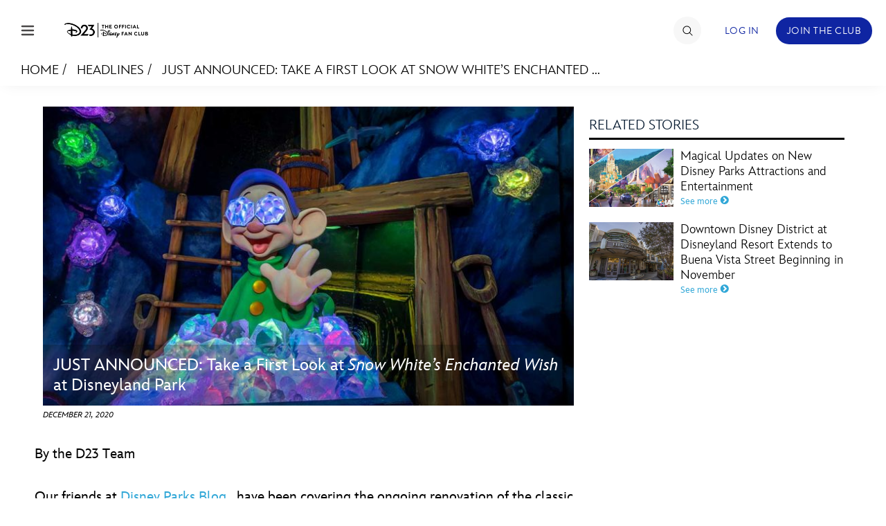

--- FILE ---
content_type: text/html; charset=UTF-8
request_url: https://d23.com/first-look-at-snow-whites-enchanted-wish-at-disneyland-park/
body_size: 20839
content:
<!DOCTYPE html>
<html lang="en-US">
<head>
<!-- OneTrust Cookies Consent Notice start -->
<script src="https://cdn.cookielaw.org/scripttemplates/otSDKStub.js" type="text/javascript" charset="UTF-8" data-domain-script="928852e1-9ba0-4c16-acf7-4de9ee41034f"></script>
<script>
    function OptanonWrapper() {
        OneTrust.OnConsentChanged(function() {
            location.reload(true);
       });
    }
</script>
<!-- OneTrust Cookies Consent Notice end -->
    <meta charset="UTF-8">
    <meta name="viewport" content="width=device-width, initial-scale=1">
    <link rel="profile" href="http://gmpg.org/xfn/11">
    <link rel="pingback" href="https://d23.com/wp/xmlrpc.php">
    <meta name="robots" content="index, follow, max-image-preview:large, max-snippet:-1, max-video-preview:-1">
<!-- BEGIN DDM Adobe Launch Web Analytics Tagging --><script src="//assets.adobedtm.com/1d8f60aacd81/ff4581ad4592/launch-2791cca20f25.min.js" async></script><script>var ddmDatalayer = ddmDatalayer || {};</script><!-- END DDM Adobe Launch Web Analytics Tagging -->
	<!-- This site is optimized with the Yoast SEO plugin v22.9 - https://yoast.com/wordpress/plugins/seo/ -->
	<title>JUST ANNOUNCED: Take a First Look at Snow White&rsquo;s Enchanted Wish at Disneyland Park - D23</title>
	<meta name="description" content="While Disneyland park has been closed, Walt Disney Imagineering has been putting the finishing touches on this cherished attraction.">
	<link rel="canonical" href="https://d23.com/first-look-at-snow-whites-enchanted-wish-at-disneyland-park/">
	<meta property="og:locale" content="en_US">
	<meta property="og:type" content="article">
	<meta property="og:title" content="JUST ANNOUNCED: Take a First Look at Snow White&rsquo;s Enchanted Wish at Disneyland Park - D23">
	<meta property="og:description" content="While Disneyland park has been closed, Walt Disney Imagineering has been putting the finishing touches on this cherished attraction.">
	<meta property="og:url" content="https://d23.com/first-look-at-snow-whites-enchanted-wish-at-disneyland-park/">
	<meta property="og:site_name" content="D23">
	<meta property="article:published_time" content="2020-12-21T20:08:27+00:00">
	<meta property="og:image" content="https://d23.com/app/uploads/2020/12/1180w-600h-122120_snow-white-update-iris.jpg">
	<meta property="og:image:width" content="1180">
	<meta property="og:image:height" content="600">
	<meta property="og:image:type" content="image/jpeg">
	<meta name="author" content="Sohrab">
	<meta name="twitter:card" content="summary_large_image">
	<meta name="twitter:label1" content="Written by">
	<meta name="twitter:data1" content="Sohrab">
	<meta name="twitter:label2" content="Est. reading time">
	<meta name="twitter:data2" content="2 minutes">
	<script type="application/ld+json" class="yoast-schema-graph">{"@context":"https://schema.org","@graph":[{"@type":"WebPage","@id":"https://d23.com/first-look-at-snow-whites-enchanted-wish-at-disneyland-park/","url":"https://d23.com/first-look-at-snow-whites-enchanted-wish-at-disneyland-park/","name":"JUST ANNOUNCED: Take a First Look at Snow White&rsquo;s Enchanted Wish at Disneyland Park - D23","isPartOf":{"@id":"https://d23.com/#website"},"primaryImageOfPage":{"@id":"https://d23.com/first-look-at-snow-whites-enchanted-wish-at-disneyland-park/#primaryimage"},"image":{"@id":"https://d23.com/first-look-at-snow-whites-enchanted-wish-at-disneyland-park/#primaryimage"},"thumbnailUrl":"https://d23.com/app/uploads/2020/12/1180w-600h-122120_snow-white-update-iris.jpg","datePublished":"2020-12-21T20:08:27+00:00","dateModified":"2020-12-21T20:08:27+00:00","author":{"@id":"https://d23.com/#/schema/person/5ccb655a7f78a7b7a16d7024342da15e"},"description":"While Disneyland park has been closed, Walt Disney Imagineering has been putting the finishing touches on this cherished attraction.","breadcrumb":{"@id":"https://d23.com/first-look-at-snow-whites-enchanted-wish-at-disneyland-park/#breadcrumb"},"inLanguage":"en-US","potentialAction":[{"@type":"ReadAction","target":["https://d23.com/first-look-at-snow-whites-enchanted-wish-at-disneyland-park/"]}]},{"@type":"ImageObject","inLanguage":"en-US","@id":"https://d23.com/first-look-at-snow-whites-enchanted-wish-at-disneyland-park/#primaryimage","url":"https://d23.com/app/uploads/2020/12/1180w-600h-122120_snow-white-update-iris.jpg","contentUrl":"https://d23.com/app/uploads/2020/12/1180w-600h-122120_snow-white-update-iris.jpg","width":1180,"height":600,"caption":"Snow White"},{"@type":"BreadcrumbList","@id":"https://d23.com/first-look-at-snow-whites-enchanted-wish-at-disneyland-park/#breadcrumb","itemListElement":[{"@type":"ListItem","position":1,"name":"Home","item":"https://d23.com/"},{"@type":"ListItem","position":2,"name":"JUST ANNOUNCED: Take a First Look at Snow White&rsquo;s Enchanted Wish at Disneyland Park"}]},{"@type":"WebSite","@id":"https://d23.com/#website","url":"https://d23.com/","name":"D23","description":"The Official Disney Fan Club","potentialAction":[{"@type":"SearchAction","target":{"@type":"EntryPoint","urlTemplate":"https://d23.com/?s={search_term_string}"},"query-input":"required name=search_term_string"}],"inLanguage":"en-US"},{"@type":"Person","@id":"https://d23.com/#/schema/person/5ccb655a7f78a7b7a16d7024342da15e","name":"Sohrab","image":{"@type":"ImageObject","inLanguage":"en-US","@id":"https://d23.com/#/schema/person/image/","url":"https://secure.gravatar.com/avatar/bbbfef439b6f5120e369c793f892b840?s=96&d=mm&r=g","contentUrl":"https://secure.gravatar.com/avatar/bbbfef439b6f5120e369c793f892b840?s=96&d=mm&r=g","caption":"Sohrab"},"url":"https://d23.com/author/694952a8-42c6-41ce-bd05-e4ce49facf81/"}]}</script>
	<!-- / Yoast SEO plugin. -->


<link rel="dns-prefetch" href="//cdn.registerdisney.go.com">
<link rel="dns-prefetch" href="//fonts.twdc.com">
<link rel="alternate" type="application/rss+xml" title="D23 &raquo; Feed" href="https://d23.com/feed/">
<script>
window._wpemojiSettings = {"baseUrl":"https:\/\/s.w.org\/images\/core\/emoji\/15.0.3\/72x72\/","ext":".png","svgUrl":"https:\/\/s.w.org\/images\/core\/emoji\/15.0.3\/svg\/","svgExt":".svg","source":{"concatemoji":"https:\/\/d23.com\/wp\/wp-includes\/js\/wp-emoji-release.min.js"}};
/*! This file is auto-generated */
!function(i,n){var o,s,e;function c(e){try{var t={supportTests:e,timestamp:(new Date).valueOf()};sessionStorage.setItem(o,JSON.stringify(t))}catch(e){}}function p(e,t,n){e.clearRect(0,0,e.canvas.width,e.canvas.height),e.fillText(t,0,0);var t=new Uint32Array(e.getImageData(0,0,e.canvas.width,e.canvas.height).data),r=(e.clearRect(0,0,e.canvas.width,e.canvas.height),e.fillText(n,0,0),new Uint32Array(e.getImageData(0,0,e.canvas.width,e.canvas.height).data));return t.every(function(e,t){return e===r[t]})}function u(e,t,n){switch(t){case"flag":return n(e,"\ud83c\udff3\ufe0f\u200d\u26a7\ufe0f","\ud83c\udff3\ufe0f\u200b\u26a7\ufe0f")?!1:!n(e,"\ud83c\uddfa\ud83c\uddf3","\ud83c\uddfa\u200b\ud83c\uddf3")&&!n(e,"\ud83c\udff4\udb40\udc67\udb40\udc62\udb40\udc65\udb40\udc6e\udb40\udc67\udb40\udc7f","\ud83c\udff4\u200b\udb40\udc67\u200b\udb40\udc62\u200b\udb40\udc65\u200b\udb40\udc6e\u200b\udb40\udc67\u200b\udb40\udc7f");case"emoji":return!n(e,"\ud83d\udc26\u200d\u2b1b","\ud83d\udc26\u200b\u2b1b")}return!1}function f(e,t,n){var r="undefined"!=typeof WorkerGlobalScope&&self instanceof WorkerGlobalScope?new OffscreenCanvas(300,150):i.createElement("canvas"),a=r.getContext("2d",{willReadFrequently:!0}),o=(a.textBaseline="top",a.font="600 32px Arial",{});return e.forEach(function(e){o[e]=t(a,e,n)}),o}function t(e){var t=i.createElement("script");t.src=e,t.defer=!0,i.head.appendChild(t)}"undefined"!=typeof Promise&&(o="wpEmojiSettingsSupports",s=["flag","emoji"],n.supports={everything:!0,everythingExceptFlag:!0},e=new Promise(function(e){i.addEventListener("DOMContentLoaded",e,{once:!0})}),new Promise(function(t){var n=function(){try{var e=JSON.parse(sessionStorage.getItem(o));if("object"==typeof e&&"number"==typeof e.timestamp&&(new Date).valueOf()<e.timestamp+604800&&"object"==typeof e.supportTests)return e.supportTests}catch(e){}return null}();if(!n){if("undefined"!=typeof Worker&&"undefined"!=typeof OffscreenCanvas&&"undefined"!=typeof URL&&URL.createObjectURL&&"undefined"!=typeof Blob)try{var e="postMessage("+f.toString()+"("+[JSON.stringify(s),u.toString(),p.toString()].join(",")+"));",r=new Blob([e],{type:"text/javascript"}),a=new Worker(URL.createObjectURL(r),{name:"wpTestEmojiSupports"});return void(a.onmessage=function(e){c(n=e.data),a.terminate(),t(n)})}catch(e){}c(n=f(s,u,p))}t(n)}).then(function(e){for(var t in e)n.supports[t]=e[t],n.supports.everything=n.supports.everything&&n.supports[t],"flag"!==t&&(n.supports.everythingExceptFlag=n.supports.everythingExceptFlag&&n.supports[t]);n.supports.everythingExceptFlag=n.supports.everythingExceptFlag&&!n.supports.flag,n.DOMReady=!1,n.readyCallback=function(){n.DOMReady=!0}}).then(function(){return e}).then(function(){var e;n.supports.everything||(n.readyCallback(),(e=n.source||{}).concatemoji?t(e.concatemoji):e.wpemoji&&e.twemoji&&(t(e.twemoji),t(e.wpemoji)))}))}((window,document),window._wpemojiSettings);
</script>
<link rel="stylesheet" id="mediaelement-css" href="https://d23.com/wp/wp-includes/js/mediaelement/mediaelementplayer-legacy.min.css" media="all">
<link rel="stylesheet" id="wp-mediaelement-css" href="https://d23.com/wp/wp-includes/js/mediaelement/wp-mediaelement.min.css" media="all">
<style id="wp-emoji-styles-inline-css">

	img.wp-smiley, img.emoji {
		display: inline !important;
		border: none !important;
		box-shadow: none !important;
		height: 1em !important;
		width: 1em !important;
		margin: 0 0.07em !important;
		vertical-align: -0.1em !important;
		background: none !important;
		padding: 0 !important;
	}
</style>
<style id="wp-block-library-inline-css">
:root{--wp-admin-theme-color:#007cba;--wp-admin-theme-color--rgb:0,124,186;--wp-admin-theme-color-darker-10:#006ba1;--wp-admin-theme-color-darker-10--rgb:0,107,161;--wp-admin-theme-color-darker-20:#005a87;--wp-admin-theme-color-darker-20--rgb:0,90,135;--wp-admin-border-width-focus:2px;--wp-block-synced-color:#7a00df;--wp-block-synced-color--rgb:122,0,223;--wp-bound-block-color:#9747ff}@media (min-resolution:192dpi){:root{--wp-admin-border-width-focus:1.5px}}.wp-element-button{cursor:pointer}:root{--wp--preset--font-size--normal:16px;--wp--preset--font-size--huge:42px}:root .has-very-light-gray-background-color{background-color:#eee}:root .has-very-dark-gray-background-color{background-color:#313131}:root .has-very-light-gray-color{color:#eee}:root .has-very-dark-gray-color{color:#313131}:root .has-vivid-green-cyan-to-vivid-cyan-blue-gradient-background{background:linear-gradient(135deg,#00d084,#0693e3)}:root .has-purple-crush-gradient-background{background:linear-gradient(135deg,#34e2e4,#4721fb 50%,#ab1dfe)}:root .has-hazy-dawn-gradient-background{background:linear-gradient(135deg,#faaca8,#dad0ec)}:root .has-subdued-olive-gradient-background{background:linear-gradient(135deg,#fafae1,#67a671)}:root .has-atomic-cream-gradient-background{background:linear-gradient(135deg,#fdd79a,#004a59)}:root .has-nightshade-gradient-background{background:linear-gradient(135deg,#330968,#31cdcf)}:root .has-midnight-gradient-background{background:linear-gradient(135deg,#020381,#2874fc)}.has-regular-font-size{font-size:1em}.has-larger-font-size{font-size:2.625em}.has-normal-font-size{font-size:var(--wp--preset--font-size--normal)}.has-huge-font-size{font-size:var(--wp--preset--font-size--huge)}.has-text-align-center{text-align:center}.has-text-align-left{text-align:left}.has-text-align-right{text-align:right}#end-resizable-editor-section{display:none}.aligncenter{clear:both}.items-justified-left{justify-content:flex-start}.items-justified-center{justify-content:center}.items-justified-right{justify-content:flex-end}.items-justified-space-between{justify-content:space-between}.screen-reader-text{border:0;clip:rect(1px,1px,1px,1px);-webkit-clip-path:inset(50%);clip-path:inset(50%);height:1px;margin:-1px;overflow:hidden;padding:0;position:absolute;width:1px;word-wrap:normal!important}.screen-reader-text:focus{background-color:#ddd;clip:auto!important;-webkit-clip-path:none;clip-path:none;color:#444;display:block;font-size:1em;height:auto;left:5px;line-height:normal;padding:15px 23px 14px;text-decoration:none;top:5px;width:auto;z-index:100000}html :where(.has-border-color){border-style:solid}html :where([style*=border-top-color]){border-top-style:solid}html :where([style*=border-right-color]){border-right-style:solid}html :where([style*=border-bottom-color]){border-bottom-style:solid}html :where([style*=border-left-color]){border-left-style:solid}html :where([style*=border-width]){border-style:solid}html :where([style*=border-top-width]){border-top-style:solid}html :where([style*=border-right-width]){border-right-style:solid}html :where([style*=border-bottom-width]){border-bottom-style:solid}html :where([style*=border-left-width]){border-left-style:solid}html :where(img[class*=wp-image-]){height:auto;max-width:100%}:where(figure){margin:0 0 1em}html :where(.is-position-sticky){--wp-admin--admin-bar--position-offset:var(--wp-admin--admin-bar--height,0px)}@media screen and (max-width:600px){html :where(.is-position-sticky){--wp-admin--admin-bar--position-offset:0px}}
</style>
<style id="global-styles-inline-css">
body{--wp--preset--color--black: #000000;--wp--preset--color--cyan-bluish-gray: #abb8c3;--wp--preset--color--white: #ffffff;--wp--preset--color--pale-pink: #f78da7;--wp--preset--color--vivid-red: #cf2e2e;--wp--preset--color--luminous-vivid-orange: #ff6900;--wp--preset--color--luminous-vivid-amber: #fcb900;--wp--preset--color--light-green-cyan: #7bdcb5;--wp--preset--color--vivid-green-cyan: #00d084;--wp--preset--color--pale-cyan-blue: #8ed1fc;--wp--preset--color--vivid-cyan-blue: #0693e3;--wp--preset--color--vivid-purple: #9b51e0;--wp--preset--color--bg-1: #FFFFFF;--wp--preset--color--text-1: #061A30;--wp--preset--color--link-1: #1B4574;--wp--preset--color--bg-2: #DDE3EC;--wp--preset--color--text-2: #656565;--wp--preset--color--link-2: #1B4574;--wp--preset--color--bg-3: #1B4574;--wp--preset--color--text-3: #FFFFFF;--wp--preset--color--link-3: #FFFFFF;--wp--preset--color--accent-1: #A28F68;--wp--preset--color--accent-2: #429ACB;--wp--preset--color--accent-3: #2B658B;--wp--preset--color--button-bg-1: #1B4574;--wp--preset--color--button-text-1: #FFFFFF;--wp--preset--color--button-bg-2: #FFFFFF;--wp--preset--color--button-text-2: #1B4574;--wp--preset--gradient--vivid-cyan-blue-to-vivid-purple: linear-gradient(135deg,rgba(6,147,227,1) 0%,rgb(155,81,224) 100%);--wp--preset--gradient--light-green-cyan-to-vivid-green-cyan: linear-gradient(135deg,rgb(122,220,180) 0%,rgb(0,208,130) 100%);--wp--preset--gradient--luminous-vivid-amber-to-luminous-vivid-orange: linear-gradient(135deg,rgba(252,185,0,1) 0%,rgba(255,105,0,1) 100%);--wp--preset--gradient--luminous-vivid-orange-to-vivid-red: linear-gradient(135deg,rgba(255,105,0,1) 0%,rgb(207,46,46) 100%);--wp--preset--gradient--very-light-gray-to-cyan-bluish-gray: linear-gradient(135deg,rgb(238,238,238) 0%,rgb(169,184,195) 100%);--wp--preset--gradient--cool-to-warm-spectrum: linear-gradient(135deg,rgb(74,234,220) 0%,rgb(151,120,209) 20%,rgb(207,42,186) 40%,rgb(238,44,130) 60%,rgb(251,105,98) 80%,rgb(254,248,76) 100%);--wp--preset--gradient--blush-light-purple: linear-gradient(135deg,rgb(255,206,236) 0%,rgb(152,150,240) 100%);--wp--preset--gradient--blush-bordeaux: linear-gradient(135deg,rgb(254,205,165) 0%,rgb(254,45,45) 50%,rgb(107,0,62) 100%);--wp--preset--gradient--luminous-dusk: linear-gradient(135deg,rgb(255,203,112) 0%,rgb(199,81,192) 50%,rgb(65,88,208) 100%);--wp--preset--gradient--pale-ocean: linear-gradient(135deg,rgb(255,245,203) 0%,rgb(182,227,212) 50%,rgb(51,167,181) 100%);--wp--preset--gradient--electric-grass: linear-gradient(135deg,rgb(202,248,128) 0%,rgb(113,206,126) 100%);--wp--preset--gradient--midnight: linear-gradient(135deg,rgb(2,3,129) 0%,rgb(40,116,252) 100%);--wp--preset--gradient--gradient-1: linear-gradient(90deg, rgb(6 , 26, 48, 1) 0%, rgb(27, 69, 116, 1) 28%, rgb(66 ,154 , 203, 1) 49%, rgb(43, 101, 139, 1) 73%, rgb(27, 69, 116, 1) 100%);--wp--preset--gradient--gradient-2: linear-gradient(97deg, rgb(27, 69, 116, 1) 0%, rgb(43, 101, 139, 1) 100%);--wp--preset--gradient--gradient-3: linear-gradient(to bottom, rgba(248, 249, 251, 1) 0%, rgba(242, 244, 248, 1) 43%, rgba(248, 249, 251, 1) 100%);--wp--preset--font-size--small: 0.9rem;--wp--preset--font-size--medium: 1.05rem;--wp--preset--font-size--large: clamp(1.39rem, 1.39rem + ((1vw - 0.2rem) * 0.767), 1.85rem);--wp--preset--font-size--x-large: clamp(1.85rem, 1.85rem + ((1vw - 0.2rem) * 1.083), 2.5rem);--wp--preset--font-size--xx-large: clamp(2.5rem, 2.5rem + ((1vw - 0.2rem) * 1.283), 3.27rem);--wp--preset--font-family--inspire-twdc: InspireTWDC;--wp--preset--spacing--50: min(6.5rem, 8vw);--wp--preset--spacing--10: 1rem;--wp--preset--spacing--20: min(1.5rem, 2vw);--wp--preset--spacing--30: min(2.5rem, 3vw);--wp--preset--spacing--40: min(4rem, 5vw);--wp--preset--spacing--60: min(10.5rem, 13vw);--wp--preset--shadow--natural: 6px 6px 9px rgba(0, 0, 0, 0.2);--wp--preset--shadow--deep: 12px 12px 50px rgba(0, 0, 0, 0.4);--wp--preset--shadow--sharp: 6px 6px 0px rgba(0, 0, 0, 0.2);--wp--preset--shadow--outlined: 6px 6px 0px -3px rgba(255, 255, 255, 1), 6px 6px rgba(0, 0, 0, 1);--wp--preset--shadow--crisp: 6px 6px 0px rgba(0, 0, 0, 1);}body { margin: 0;--wp--style--global--content-size: 1100px;--wp--style--global--wide-size: 1280px; }.wp-site-blocks { padding-top: var(--wp--style--root--padding-top); padding-bottom: var(--wp--style--root--padding-bottom); }.has-global-padding { padding-right: var(--wp--style--root--padding-right); padding-left: var(--wp--style--root--padding-left); }.has-global-padding :where(.has-global-padding:not(.wp-block-block)) { padding-right: 0; padding-left: 0; }.has-global-padding > .alignfull { margin-right: calc(var(--wp--style--root--padding-right) * -1); margin-left: calc(var(--wp--style--root--padding-left) * -1); }.has-global-padding :where(.has-global-padding:not(.wp-block-block)) > .alignfull { margin-right: 0; margin-left: 0; }.has-global-padding > .alignfull:where(:not(.has-global-padding):not(.is-layout-flex):not(.is-layout-grid)) > :where([class*="wp-block-"]:not(.alignfull):not([class*="__"]),p,h1,h2,h3,h4,h5,h6,ul,ol) { padding-right: var(--wp--style--root--padding-right); padding-left: var(--wp--style--root--padding-left); }.has-global-padding :where(.has-global-padding) > .alignfull:where(:not(.has-global-padding)) > :where([class*="wp-block-"]:not(.alignfull):not([class*="__"]),p,h1,h2,h3,h4,h5,h6,ul,ol) { padding-right: 0; padding-left: 0; }.wp-site-blocks > .alignleft { float: left; margin-right: 2em; }.wp-site-blocks > .alignright { float: right; margin-left: 2em; }.wp-site-blocks > .aligncenter { justify-content: center; margin-left: auto; margin-right: auto; }:where(.wp-site-blocks) > * { margin-block-start: 0; margin-block-end: 0; }:where(.wp-site-blocks) > :first-child:first-child { margin-block-start: 0; }:where(.wp-site-blocks) > :last-child:last-child { margin-block-end: 0; }body { --wp--style--block-gap: 0; }:where(body .is-layout-flow)  > :first-child:first-child{margin-block-start: 0;}:where(body .is-layout-flow)  > :last-child:last-child{margin-block-end: 0;}:where(body .is-layout-flow)  > *{margin-block-start: 0;margin-block-end: 0;}:where(body .is-layout-constrained)  > :first-child:first-child{margin-block-start: 0;}:where(body .is-layout-constrained)  > :last-child:last-child{margin-block-end: 0;}:where(body .is-layout-constrained)  > *{margin-block-start: 0;margin-block-end: 0;}:where(body .is-layout-flex) {gap: 0;}:where(body .is-layout-grid) {gap: 0;}body .is-layout-flow > .alignleft{float: left;margin-inline-start: 0;margin-inline-end: 2em;}body .is-layout-flow > .alignright{float: right;margin-inline-start: 2em;margin-inline-end: 0;}body .is-layout-flow > .aligncenter{margin-left: auto !important;margin-right: auto !important;}body .is-layout-constrained > .alignleft{float: left;margin-inline-start: 0;margin-inline-end: 2em;}body .is-layout-constrained > .alignright{float: right;margin-inline-start: 2em;margin-inline-end: 0;}body .is-layout-constrained > .aligncenter{margin-left: auto !important;margin-right: auto !important;}body .is-layout-constrained > :where(:not(.alignleft):not(.alignright):not(.alignfull)){max-width: var(--wp--style--global--content-size);margin-left: auto !important;margin-right: auto !important;}body .is-layout-constrained > .alignwide{max-width: var(--wp--style--global--wide-size);}body .is-layout-flex{display: flex;}body .is-layout-flex{flex-wrap: wrap;align-items: center;}body .is-layout-flex > *{margin: 0;}body .is-layout-grid{display: grid;}body .is-layout-grid > *{margin: 0;}body{background-color: var(--wp--preset--color--bg-1);color: var(--wp--preset--color--text-1);font-family: var(--wp--preset--font-family--inspire-twdc);font-size: var(--wp--preset--font-size--small);font-style: normal;font-weight: 400;line-height: 1.55;--wp--style--root--padding-top: 0;--wp--style--root--padding-right: 0;--wp--style--root--padding-bottom: 0;--wp--style--root--padding-left: 0;}a:where(:not(.wp-element-button)){color: var(--wp--preset--color--link-1);font-size: var(--wp--preset--font-size--small);text-decoration: none;}a:where(:not(.wp-element-button)):hover{text-decoration: none;}h1, h2, h3, h4, h5, h6{color: var(--wp--preset--color--text-1);font-weight: 400;line-height: 1.2;}h1{font-size: var(--wp--preset--font-size--xx-large);font-style: normal;font-weight: 700;line-height: 1.15;}h2{font-size: var(--wp--preset--font-size--x-large);font-style: normal;font-weight: 700;}h3{font-size: var(--wp--preset--font-size--large);font-style: normal;font-weight: 700;}h4{font-size: clamp(1.1rem, 1.1rem + ((1vw - 0.2rem) * 0.767), 1.5rem);font-style: normal;font-weight: 700;}h5{font-size: var(--wp--preset--font-size--medium);font-style: normal;font-weight: 700;}h6{font-size: var(--wp--preset--font-size--small);font-style: normal;font-weight: 700;}.wp-element-button, .wp-block-button__link{background-color: var(--wp--preset--color--button-bg-1);border-radius: .33rem;border-color: var(--wp--preset--color--button-bg-1);border-width: 0;color: var(--wp--preset--color--button-text-1);font-family: inherit;font-size: var(--wp--preset--font-size--small);font-style: normal;font-weight: 500;line-height: inherit;padding-top: 0.6rem;padding-right: 1rem;padding-bottom: 0.6rem;padding-left: 1rem;text-decoration: none;}.wp-element-button:hover, .wp-block-button__link:hover{background-color: var(--wp--preset--color--button-bg-1);border-color: var(--wp--preset--color--button-bg-2);color: var(--wp--preset--color--button-text-1);}.wp-element-button:focus, .wp-block-button__link:focus{background-color: var(--wp--preset--color--button-bg-2);border-color: var(--wp--preset--color--button-bg-2);color: var(--wp--preset--color--button-text-1);outline-color: var(--wp--preset--color--button-bg-1);outline-offset: 2px;outline-style: dotted;outline-width: 1px;}.wp-element-button:active, .wp-block-button__link:active{background-color: var(--wp--preset--color--button-bg-1);color: var(--wp--preset--color--button-text-1);}.wp-element-caption, .wp-block-audio figcaption, .wp-block-embed figcaption, .wp-block-gallery figcaption, .wp-block-image figcaption, .wp-block-table figcaption, .wp-block-video figcaption{color: var(--wp--preset--color--text-2);font-size: 0.8rem;}.has-black-color{color: var(--wp--preset--color--black) !important;}.has-cyan-bluish-gray-color{color: var(--wp--preset--color--cyan-bluish-gray) !important;}.has-white-color{color: var(--wp--preset--color--white) !important;}.has-pale-pink-color{color: var(--wp--preset--color--pale-pink) !important;}.has-vivid-red-color{color: var(--wp--preset--color--vivid-red) !important;}.has-luminous-vivid-orange-color{color: var(--wp--preset--color--luminous-vivid-orange) !important;}.has-luminous-vivid-amber-color{color: var(--wp--preset--color--luminous-vivid-amber) !important;}.has-light-green-cyan-color{color: var(--wp--preset--color--light-green-cyan) !important;}.has-vivid-green-cyan-color{color: var(--wp--preset--color--vivid-green-cyan) !important;}.has-pale-cyan-blue-color{color: var(--wp--preset--color--pale-cyan-blue) !important;}.has-vivid-cyan-blue-color{color: var(--wp--preset--color--vivid-cyan-blue) !important;}.has-vivid-purple-color{color: var(--wp--preset--color--vivid-purple) !important;}.has-bg-1-color{color: var(--wp--preset--color--bg-1) !important;}.has-text-1-color{color: var(--wp--preset--color--text-1) !important;}.has-link-1-color{color: var(--wp--preset--color--link-1) !important;}.has-bg-2-color{color: var(--wp--preset--color--bg-2) !important;}.has-text-2-color{color: var(--wp--preset--color--text-2) !important;}.has-link-2-color{color: var(--wp--preset--color--link-2) !important;}.has-bg-3-color{color: var(--wp--preset--color--bg-3) !important;}.has-text-3-color{color: var(--wp--preset--color--text-3) !important;}.has-link-3-color{color: var(--wp--preset--color--link-3) !important;}.has-accent-1-color{color: var(--wp--preset--color--accent-1) !important;}.has-accent-2-color{color: var(--wp--preset--color--accent-2) !important;}.has-accent-3-color{color: var(--wp--preset--color--accent-3) !important;}.has-button-bg-1-color{color: var(--wp--preset--color--button-bg-1) !important;}.has-button-text-1-color{color: var(--wp--preset--color--button-text-1) !important;}.has-button-bg-2-color{color: var(--wp--preset--color--button-bg-2) !important;}.has-button-text-2-color{color: var(--wp--preset--color--button-text-2) !important;}.has-black-background-color{background-color: var(--wp--preset--color--black) !important;}.has-cyan-bluish-gray-background-color{background-color: var(--wp--preset--color--cyan-bluish-gray) !important;}.has-white-background-color{background-color: var(--wp--preset--color--white) !important;}.has-pale-pink-background-color{background-color: var(--wp--preset--color--pale-pink) !important;}.has-vivid-red-background-color{background-color: var(--wp--preset--color--vivid-red) !important;}.has-luminous-vivid-orange-background-color{background-color: var(--wp--preset--color--luminous-vivid-orange) !important;}.has-luminous-vivid-amber-background-color{background-color: var(--wp--preset--color--luminous-vivid-amber) !important;}.has-light-green-cyan-background-color{background-color: var(--wp--preset--color--light-green-cyan) !important;}.has-vivid-green-cyan-background-color{background-color: var(--wp--preset--color--vivid-green-cyan) !important;}.has-pale-cyan-blue-background-color{background-color: var(--wp--preset--color--pale-cyan-blue) !important;}.has-vivid-cyan-blue-background-color{background-color: var(--wp--preset--color--vivid-cyan-blue) !important;}.has-vivid-purple-background-color{background-color: var(--wp--preset--color--vivid-purple) !important;}.has-bg-1-background-color{background-color: var(--wp--preset--color--bg-1) !important;}.has-text-1-background-color{background-color: var(--wp--preset--color--text-1) !important;}.has-link-1-background-color{background-color: var(--wp--preset--color--link-1) !important;}.has-bg-2-background-color{background-color: var(--wp--preset--color--bg-2) !important;}.has-text-2-background-color{background-color: var(--wp--preset--color--text-2) !important;}.has-link-2-background-color{background-color: var(--wp--preset--color--link-2) !important;}.has-bg-3-background-color{background-color: var(--wp--preset--color--bg-3) !important;}.has-text-3-background-color{background-color: var(--wp--preset--color--text-3) !important;}.has-link-3-background-color{background-color: var(--wp--preset--color--link-3) !important;}.has-accent-1-background-color{background-color: var(--wp--preset--color--accent-1) !important;}.has-accent-2-background-color{background-color: var(--wp--preset--color--accent-2) !important;}.has-accent-3-background-color{background-color: var(--wp--preset--color--accent-3) !important;}.has-button-bg-1-background-color{background-color: var(--wp--preset--color--button-bg-1) !important;}.has-button-text-1-background-color{background-color: var(--wp--preset--color--button-text-1) !important;}.has-button-bg-2-background-color{background-color: var(--wp--preset--color--button-bg-2) !important;}.has-button-text-2-background-color{background-color: var(--wp--preset--color--button-text-2) !important;}.has-black-border-color{border-color: var(--wp--preset--color--black) !important;}.has-cyan-bluish-gray-border-color{border-color: var(--wp--preset--color--cyan-bluish-gray) !important;}.has-white-border-color{border-color: var(--wp--preset--color--white) !important;}.has-pale-pink-border-color{border-color: var(--wp--preset--color--pale-pink) !important;}.has-vivid-red-border-color{border-color: var(--wp--preset--color--vivid-red) !important;}.has-luminous-vivid-orange-border-color{border-color: var(--wp--preset--color--luminous-vivid-orange) !important;}.has-luminous-vivid-amber-border-color{border-color: var(--wp--preset--color--luminous-vivid-amber) !important;}.has-light-green-cyan-border-color{border-color: var(--wp--preset--color--light-green-cyan) !important;}.has-vivid-green-cyan-border-color{border-color: var(--wp--preset--color--vivid-green-cyan) !important;}.has-pale-cyan-blue-border-color{border-color: var(--wp--preset--color--pale-cyan-blue) !important;}.has-vivid-cyan-blue-border-color{border-color: var(--wp--preset--color--vivid-cyan-blue) !important;}.has-vivid-purple-border-color{border-color: var(--wp--preset--color--vivid-purple) !important;}.has-bg-1-border-color{border-color: var(--wp--preset--color--bg-1) !important;}.has-text-1-border-color{border-color: var(--wp--preset--color--text-1) !important;}.has-link-1-border-color{border-color: var(--wp--preset--color--link-1) !important;}.has-bg-2-border-color{border-color: var(--wp--preset--color--bg-2) !important;}.has-text-2-border-color{border-color: var(--wp--preset--color--text-2) !important;}.has-link-2-border-color{border-color: var(--wp--preset--color--link-2) !important;}.has-bg-3-border-color{border-color: var(--wp--preset--color--bg-3) !important;}.has-text-3-border-color{border-color: var(--wp--preset--color--text-3) !important;}.has-link-3-border-color{border-color: var(--wp--preset--color--link-3) !important;}.has-accent-1-border-color{border-color: var(--wp--preset--color--accent-1) !important;}.has-accent-2-border-color{border-color: var(--wp--preset--color--accent-2) !important;}.has-accent-3-border-color{border-color: var(--wp--preset--color--accent-3) !important;}.has-button-bg-1-border-color{border-color: var(--wp--preset--color--button-bg-1) !important;}.has-button-text-1-border-color{border-color: var(--wp--preset--color--button-text-1) !important;}.has-button-bg-2-border-color{border-color: var(--wp--preset--color--button-bg-2) !important;}.has-button-text-2-border-color{border-color: var(--wp--preset--color--button-text-2) !important;}.has-vivid-cyan-blue-to-vivid-purple-gradient-background{background: var(--wp--preset--gradient--vivid-cyan-blue-to-vivid-purple) !important;}.has-light-green-cyan-to-vivid-green-cyan-gradient-background{background: var(--wp--preset--gradient--light-green-cyan-to-vivid-green-cyan) !important;}.has-luminous-vivid-amber-to-luminous-vivid-orange-gradient-background{background: var(--wp--preset--gradient--luminous-vivid-amber-to-luminous-vivid-orange) !important;}.has-luminous-vivid-orange-to-vivid-red-gradient-background{background: var(--wp--preset--gradient--luminous-vivid-orange-to-vivid-red) !important;}.has-very-light-gray-to-cyan-bluish-gray-gradient-background{background: var(--wp--preset--gradient--very-light-gray-to-cyan-bluish-gray) !important;}.has-cool-to-warm-spectrum-gradient-background{background: var(--wp--preset--gradient--cool-to-warm-spectrum) !important;}.has-blush-light-purple-gradient-background{background: var(--wp--preset--gradient--blush-light-purple) !important;}.has-blush-bordeaux-gradient-background{background: var(--wp--preset--gradient--blush-bordeaux) !important;}.has-luminous-dusk-gradient-background{background: var(--wp--preset--gradient--luminous-dusk) !important;}.has-pale-ocean-gradient-background{background: var(--wp--preset--gradient--pale-ocean) !important;}.has-electric-grass-gradient-background{background: var(--wp--preset--gradient--electric-grass) !important;}.has-midnight-gradient-background{background: var(--wp--preset--gradient--midnight) !important;}.has-gradient-1-gradient-background{background: var(--wp--preset--gradient--gradient-1) !important;}.has-gradient-2-gradient-background{background: var(--wp--preset--gradient--gradient-2) !important;}.has-gradient-3-gradient-background{background: var(--wp--preset--gradient--gradient-3) !important;}.has-small-font-size{font-size: var(--wp--preset--font-size--small) !important;}.has-medium-font-size{font-size: var(--wp--preset--font-size--medium) !important;}.has-large-font-size{font-size: var(--wp--preset--font-size--large) !important;}.has-x-large-font-size{font-size: var(--wp--preset--font-size--x-large) !important;}.has-xx-large-font-size{font-size: var(--wp--preset--font-size--xx-large) !important;}.has-inspire-twdc-font-family{font-family: var(--wp--preset--font-family--inspire-twdc) !important;}
#content .gform_wrapper .gfield label {
    margin-left: 5px;
    line-height: 25px;
}

input.gform_button {
    font-size: 12px !important;
}

#content .gform_wrapper .gform_footer {
    text-align: left;
}


/* Some fixes for events */
article.d23-event > .entry-content .text-content {
    padding: 0 25px 0px 25px !important;
    margin-bottom: unset !important;
}

.single-d23-event .the_content {
    padding: 0 25px !important;
}

.single-d23-event  .entry-footer {
    margin-top: unset !important;
}

.single-d23-event .tags_section {
    padding: 0 35px !important;
}

.fl-builder.single-d23-event .entry-footer {
    margin-top: unset !important;
    margin-bottom: 21px;
}

@media (max-width: 767px) {
.single-d23-event  .tags_section {
    display: flex;
    justify-content: center;
    gap: 5px;
	  flex-wrap: wrap;
	}
}

.single-post main .entry-content a {
    font-size: 1.25rem !important;
}

.fl-accordion-content a {
    font-size: inherit;
}
				.type-post header.entry-header {
				padding: 0 12px;
		}

@media (max-width: 768px) {
		.fl-builder article.d23-event>.entry-content .text-content {
			width: 95%;
			margin: auto;
	}	
	
   article.d23-event #side-bar {
        order: 2 !important;
			  width: 95% !important;
			  margin: 21px auto 0;
    }
	
/* 	.fl-builder article.d23-event>.entry-content .text-content {
	background-color: #f9f9f9 !important;
} */
	
			article.d23-event>.entry-content>div {
			order: 3 !important;;
	}
	
		article.d23-event>.entry-content .text-content {
			order: 2 !important;
	}
}

.archive .content-area {
    float: left;
    padding-right: 20px;
    width: unset !important;
}

.archive .content-area img.attachment-medium.size-medium.wp-post-image {
    border-radius: 10px;
}

.page-template-upcoming-events img {
    max-height: 150px !important;
    width: auto;
    border-radius: 15px;
}
.page-template-upcoming-events .content-area {
    float: unset !important;
    padding-right: 20px;
    width: 90% !important;
    margin: 30px auto;
    max-width: 1026px;
}

.fl-builder.single-d23-event .the_content {
	padding: 0 0px !important;
}

/* .fl-builder article.d23-event>.entry-content .text-content {
	background-color: #f9f9f9 !important;
}
 */
.fl-builder h1.event-title {
    font-size: 2em;
    line-height: normal;
    margin: 31px 0;
}

.page-template-upcoming-events  .read_more_wrapper {
    display: none;
}

.page-template-upcoming-events .entry-title a {
    color: #003057;
    font-size: 1.25rem;
}

.page-template-upcoming-events .events-archive-wrapper .ev_middle {
    float: left;
    padding-right: 20px;
    width: 51%;
}

.page .fl-builder-content a {
    font-size: inherit;
}

@media (max-width: 767px) {
    .page-template-upcoming-events .events-archive-wrapper .mobileOnly img {
        display: none;
        text-align: center;
    }
	
	.d23-event-template-default.single h1.event-title {
    margin: 0;
}
	
	.page-template-upcoming-events div#primary {
    margin: auto;
}
}

@media (max-width: 1439px) {
    .events-archive-wrapper .mobileOnly .entry-image .add_event_to_calendar {
        bottom: 24px;
        display: block;
        margin-top: 0;
        margin-bottom: 0;
        position: absolute;
        right: auto;
        top: auto;
    }
}

    .events-archive-wrapper .mobileOnly {
        width: 100% !important;       
    }

@media (max-width: 767px) {
	.fl-builder h1.event-title {
			padding: 28px 0px 7px;
	}
	
	.page.page-template-upcoming-events #main .article_event_details .ev_left{
		width: 85vw !important;
	}
	
		.archive .archive-wrapper {
			display: flex;
			flex-direction: column;
			padding: 0 10px 17px;
	}
	.archive-wrapper .entry-image {
    float: unset;
    padding-right: 0 !important;
}
	.archive-wrapper .entry-image img {
    width: 100% !important;
    margin: auto;
    padding-right: 0 !important;
}
}

.d23-merch-card a {
    font-size: 16px !important;
}.wp-block-calendar.wp-block-calendar table:where(:not(.has-text-color)) th{background-color:var(--wp--preset--color--bg-1);color:var(--wp--preset--color--text-1);border-color:var(--wp--preset--color--text-1)}.wp-block-calendar table:where(:not(.has-text-color)) td{border-color:var(--wp--preset--color--text-1)}.wp-block-categories{}.wp-block-categories{list-style-type:none;}.wp-block-categories li{margin-bottom: 0.5rem;}.wp-block-post-comments-form{}.wp-block-post-comments-form textarea, .wp-block-post-comments-form input{border-radius:.33rem}.wp-block-loginout{}.wp-block-loginout input{border-radius:.33rem;padding:calc(0.667em + 2px);border:1px solid #949494;}.wp-block-post-terms{}.wp-block-post-terms .wp-block-post-terms__prefix{color: var(--wp--preset--color--text-2);}.wp-block-query-title{}.wp-block-query-title span{font-style: italic;}.wp-block-quote{}.wp-block-quote :where(p){margin-block-start:0;margin-block-end:calc(var(--wp--preset--spacing--10) + 0.5rem);}.wp-block-quote :where(:last-child){margin-block-end:0;}.wp-block-quote.has-text-align-right.is-style-plain, .rtl .is-style-plain.wp-block-quote:not(.has-text-align-center):not(.has-text-align-left){border-width: 0 2px 0 0;padding-left:calc(var(--wp--preset--spacing--20) + 0.5rem);padding-right:calc(var(--wp--preset--spacing--20) + 0.5rem);}.wp-block-quote.has-text-align-left.is-style-plain, body:not(.rtl) .is-style-plain.wp-block-quote:not(.has-text-align-center):not(.has-text-align-right){border-width: 0 0 0 2px;padding-left:calc(var(--wp--preset--spacing--20) + 0.5rem);padding-right:calc(var(--wp--preset--spacing--20) + 0.5rem)}.wp-block-search{}.wp-block-search .wp-block-search__input{border-radius:.33rem}.wp-block-separator{}.wp-block-separator:not(.is-style-wide):not(.is-style-dots):not(.alignwide):not(.alignfull){width: var(--wp--preset--spacing--60)}
</style>
<link rel="stylesheet" id="scripts-css-css" href="https://d23.com/app/plugins/ddm-streaming-video/includes/../assets/dist/css/styles.a9234491.css" media="all">
<link rel="stylesheet" id="vendor-css-css" href="https://d23.com/app/plugins/ddm-streaming-video/includes/../assets/dist/css/vendor.1d9f07a4.css" media="all">
<link rel="stylesheet" id="disneyOneIDPageStyles-css" href="https://d23.com/app/plugins/dtss-ddm-oneid/assets/dist/css/style.5b73b4c0.css" media="all">
<link rel="stylesheet" id="fancybox-for-wp-css" href="https://d23.com/app/plugins/fancybox-for-wordpress/assets/css/fancybox.css" media="all">
<link rel="stylesheet" id="animate-css" href="https://d23.com/app/plugins/wp-quiz/assets/frontend/css/animate.css" media="all">
<link rel="stylesheet" id="wp-quiz-css" href="https://d23.com/app/plugins/wp-quiz/assets/frontend/css/wp-quiz.css" media="all">
<link rel="stylesheet" id="d23-did-styles-css" href="https://d23.com/app/plugins/d23-membership/assets/css/style.css" media="all">
<link rel="stylesheet" id="d23-style-css" href="https://d23.com/app/themes/d23/style.css" media="all">
<link rel="stylesheet" id="d23-main-style-css" href="https://d23.com/app/themes/d23/assets/dist/css/app.79d9bd87.css" media="all">
<link rel="stylesheet" id="dashicons-css" href="https://d23.com/wp/wp-includes/css/dashicons.min.css" media="all">
<link rel="stylesheet" id="d23-Trident-app-css" href="https://d23.com/app/themes/trident-theme/assets/dist/css/app.6359072b.css" media="all">
<link rel="stylesheet" id="trident-inspire-twdc-css" href="https://fonts.twdc.com/InspireTWDC/latest.css" media="all">
<link rel="stylesheet" id="d23-Trident\Integrations\-FrontEnd-css" href="https://d23.com/app/plugins/trident-integrations/build/css/FrontEnd.ec83350f.css" media="all">
<link rel="stylesheet" id="d23-poll-widget-style-css" href="https://d23.com/app/mu-plugins/cf-d23-poll-widget/assets/css/style.css" media="all">
<link rel="stylesheet" id="d23-fp-jquery-ui-css" href="https://d23.com/app/plugins/d23-featured-photo/assets/css/jquery-ui.min.css" media="all">
<link rel="stylesheet" id="d23-fp-widget-style-css" href="https://d23.com/app/plugins/d23-featured-photo/assets/css/style.css" media="all">
<link rel="stylesheet" id="d23-tdid-widget-style-css" href="https://d23.com/app/plugins/d23-this-day-in-disney/assets/css/style.css" media="all">
<link rel="stylesheet" id="pp-animate-css" href="https://d23.com/app/plugins/bbpowerpack/assets/css/animate.min.css" media="all">
<script src="https://d23.com/wp/wp-includes/js/jquery/jquery.min.js" id="jquery-core-js"></script>
<script src="https://d23.com/wp/wp-includes/js/jquery/jquery-migrate.min.js" id="jquery-migrate-js"></script>
<script src="https://cdn.registerdisney.go.com/v4/OneID.js" id="OneID-js"></script>
<script id="did-js-extra">
var didOptions = {"didInstanceConfig":{"clientId":"DTSS-D23.WEB","responderPage":"https:\/\/d23.com\/wp\/oneid-responder-page\/","langPref":"en-US","cssOverride":"https:\/\/cdn.sites.disney.com\/sites\/d23\/static\/tech\/d23-oneid-v2.css","debug":"1","ajaxTimeout":"10000","useIdentityFlow":"1","mid_tracking":"disabled","org_id":"","page_updater":"enabled"}};
</script>
<script src="https://d23.com/app/plugins/dtss-ddm-oneid/assets/dist/js/oneid-instance-aabed01d.js" id="did-js"></script>
<script id="disneyOneIDPageUpdater-js-extra">
var oidUpdaterConfig = {"templatePartsURL":"https:\/\/d23.com\/app\/plugins\/dtss-ddm-oneid\/assets\/templates\/js-parts.html","placeholderValues":[],"icons":{"mickey_mouse":"https:\/\/d23.com\/app\/plugins\/dtss-ddm-oneid\/assets\/dist\/images\/mickey_mouse_icon.png"},"ajaxTimeout":"10000","useIdentityFlow":"1","pluginVersion":"2.2.4"};
</script>
<script src="https://d23.com/app/plugins/dtss-ddm-oneid/assets/dist/js/oneid-page-updater-1dc32a04.js" id="disneyOneIDPageUpdater-js"></script>
<script src="https://d23.com/app/plugins/dtss-ddm-oneid/assets/dist/js/oneid-user-interaction-ed37ed08.js" id="uxEvents-js"></script>
<script src="https://d23.com/app/plugins/dtss-ddm-oneid/assets/dist/js/oneid-init-2a2668ea.js" id="didInit-js"></script>
<script src="https://d23.com/app/plugins/fancybox-for-wordpress/assets/js/purify.min.js" id="purify-js"></script>
<script src="https://d23.com/app/plugins/fancybox-for-wordpress/assets/js/jquery.fancybox.js" id="fancybox-for-wp-js"></script>
<script id="oneid-D23__actions_ver2_2-js-extra">
var d23OneIDData__D23__actions_ver2_2 = {"templatePartsURL":"https:\/\/d23.com\/app\/plugins\/d23-membership\/inc\/plugin_extensions\/d23-oneid\/templates\/oneid-parts-ver2-2.html","templatesDefaultValues":{"profile-info":{"display_name":"No Name","swid":"No SWID"}},"templatePartsGroupName":"d23-did","ajaxurl":"https:\/\/d23.com\/wp\/wp-admin\/admin-ajax.php","nonce":"92a23b4f2a","disneyStoreHref":"https:\/\/d23.com\/d23-membership\/","csgAcctMgmtHref":"https:\/\/account.d23.com","giftLinkHref":"https:\/\/d23.com\/d23-gift-membership\/","helpLinkHref":"http:\/\/d23.com\/faq\/","viewMembershipLinkHref":"","useJWT":"","logoutRedirectURL":"https:\/\/d23.com","strings":{"profileMemberSince":"#{MEMBERSHIP} Member Since","profileMembership":"#{MEMBERSHIP} Member"}};
</script>
<script src="https://d23.com/app/plugins/d23-membership/inc/plugin_extensions/d23-oneid/js/D23__actions_ver2_2.js?v=1.8" id="oneid-D23__actions_ver2_2-js"></script>
<script src="https://d23.com/app/themes/d23/assets/dist/js/vendor-a12d0f4b.js" id="d23-vendor-js"></script>
<script src="https://d23.com/app/themes/d23/assets/dist/js/d23-react-apps-450c27c4.js" id="d23-react-app-js-js"></script>
<script id="app-js-js-extra">
var D23FunctionsSettings = {"ajaxurl":"https:\/\/d23.com\/wp\/wp-admin\/admin-ajax.php"};
var d23_global_settings = {"is_admin_bar_showing":"","search":{"default_placeholder":"Search","empty_placeholder":"Looking for thingamabobs?"},"translations":{"back_to":"BACK TO"}};
</script>
<script src="https://d23.com/app/themes/d23/assets/dist/js/app-79d9bd87.js" id="app-js-js"></script>
<script src="https://d23.com/wp/wp-includes/js/dist/vendor/wp-polyfill-inert.min.js" id="wp-polyfill-inert-js"></script>
<script src="https://d23.com/wp/wp-includes/js/dist/vendor/regenerator-runtime.min.js" id="regenerator-runtime-js"></script>
<script src="https://d23.com/wp/wp-includes/js/dist/vendor/wp-polyfill.min.js" id="wp-polyfill-js"></script>
<script src="https://d23.com/wp/wp-includes/js/dist/vendor/react.min.js" id="react-js"></script>
<script src="https://d23.com/wp/wp-includes/js/dist/vendor/react-dom.min.js" id="react-dom-js"></script>
<script src="https://d23.com/wp/wp-includes/js/dist/hooks.min.js" id="wp-hooks-js"></script>
<script id="d23-Trident-app-js-extra">
var DISABLED_BLOCKS = ["core\/comments","core\/latest-comments","core\/post-comments-form","core\/embed","core\/html","core\/rss","core\/video","core\/freeform"];
</script>
<script src="https://d23.com/app/themes/trident-theme/assets/dist/js/app-6359072b.js" id="d23-Trident-app-js"></script>
<script src="https://d23.com/wp/wp-includes/js/dist/autop.min.js" id="wp-autop-js"></script>
<script src="https://d23.com/wp/wp-includes/js/dist/blob.min.js" id="wp-blob-js"></script>
<script src="https://d23.com/wp/wp-includes/js/dist/block-serialization-default-parser.min.js" id="wp-block-serialization-default-parser-js"></script>
<script src="https://d23.com/wp/wp-includes/js/dist/deprecated.min.js" id="wp-deprecated-js"></script>
<script src="https://d23.com/wp/wp-includes/js/dist/dom.min.js" id="wp-dom-js"></script>
<script src="https://d23.com/wp/wp-includes/js/dist/escape-html.min.js" id="wp-escape-html-js"></script>
<script src="https://d23.com/wp/wp-includes/js/dist/element.min.js" id="wp-element-js"></script>
<script src="https://d23.com/wp/wp-includes/js/dist/is-shallow-equal.min.js" id="wp-is-shallow-equal-js"></script>
<script src="https://d23.com/wp/wp-includes/js/dist/i18n.min.js" id="wp-i18n-js"></script>
<script id="wp-i18n-js-after">
wp.i18n.setLocaleData( { 'text direction\u0004ltr': [ 'ltr' ] } );
</script>
<script src="https://d23.com/wp/wp-includes/js/dist/keycodes.min.js" id="wp-keycodes-js"></script>
<script src="https://d23.com/wp/wp-includes/js/dist/priority-queue.min.js" id="wp-priority-queue-js"></script>
<script src="https://d23.com/wp/wp-includes/js/dist/compose.min.js" id="wp-compose-js"></script>
<script src="https://d23.com/wp/wp-includes/js/dist/private-apis.min.js" id="wp-private-apis-js"></script>
<script src="https://d23.com/wp/wp-includes/js/dist/redux-routine.min.js" id="wp-redux-routine-js"></script>
<script src="https://d23.com/wp/wp-includes/js/dist/data.min.js" id="wp-data-js"></script>
<script id="wp-data-js-after">
( function() {
	var userId = 0;
	var storageKey = "WP_DATA_USER_" + userId;
	wp.data
		.use( wp.data.plugins.persistence, { storageKey: storageKey } );
} )();
</script>
<script src="https://d23.com/wp/wp-includes/js/dist/html-entities.min.js" id="wp-html-entities-js"></script>
<script src="https://d23.com/wp/wp-includes/js/dist/dom-ready.min.js" id="wp-dom-ready-js"></script>
<script src="https://d23.com/wp/wp-includes/js/dist/a11y.min.js" id="wp-a11y-js"></script>
<script src="https://d23.com/wp/wp-includes/js/dist/rich-text.min.js" id="wp-rich-text-js"></script>
<script src="https://d23.com/wp/wp-includes/js/dist/shortcode.min.js" id="wp-shortcode-js"></script>
<script src="https://d23.com/wp/wp-includes/js/dist/blocks.min.js" id="wp-blocks-js"></script>
<script src="https://d23.com/wp/wp-includes/js/dist/vendor/moment.min.js" id="moment-js"></script>
<script id="moment-js-after">
moment.updateLocale( 'en_US', {"months":["January","February","March","April","May","June","July","August","September","October","November","December"],"monthsShort":["Jan","Feb","Mar","Apr","May","Jun","Jul","Aug","Sep","Oct","Nov","Dec"],"weekdays":["Sunday","Monday","Tuesday","Wednesday","Thursday","Friday","Saturday"],"weekdaysShort":["Sun","Mon","Tue","Wed","Thu","Fri","Sat"],"week":{"dow":1},"longDateFormat":{"LT":"g:i a","LTS":null,"L":null,"LL":"F j, Y","LLL":"F j, Y g:i a","LLLL":null}} );
</script>
<script src="https://d23.com/wp/wp-includes/js/dist/date.min.js" id="wp-date-js"></script>
<script id="wp-date-js-after">
wp.date.setSettings( {"l10n":{"locale":"en_US","months":["January","February","March","April","May","June","July","August","September","October","November","December"],"monthsShort":["Jan","Feb","Mar","Apr","May","Jun","Jul","Aug","Sep","Oct","Nov","Dec"],"weekdays":["Sunday","Monday","Tuesday","Wednesday","Thursday","Friday","Saturday"],"weekdaysShort":["Sun","Mon","Tue","Wed","Thu","Fri","Sat"],"meridiem":{"am":"am","pm":"pm","AM":"AM","PM":"PM"},"relative":{"future":"%s from now","past":"%s ago","s":"a second","ss":"%d seconds","m":"a minute","mm":"%d minutes","h":"an hour","hh":"%d hours","d":"a day","dd":"%d days","M":"a month","MM":"%d months","y":"a year","yy":"%d years"},"startOfWeek":1},"formats":{"time":"g:i a","date":"F j, Y","datetime":"F j, Y g:i a","datetimeAbbreviated":"M j, Y g:i a"},"timezone":{"offset":-8,"offsetFormatted":"-8","string":"America\/Los_Angeles","abbr":"PST"}} );
</script>
<script src="https://d23.com/wp/wp-includes/js/dist/primitives.min.js" id="wp-primitives-js"></script>
<script src="https://d23.com/wp/wp-includes/js/dist/warning.min.js" id="wp-warning-js"></script>
<script src="https://d23.com/wp/wp-includes/js/dist/components.min.js" id="wp-components-js"></script>
<script id="d23-Trident\Integrations\-FrontEnd-js-extra">
var DISABLED_BLOCKS = ["core\/comments","core\/latest-comments","core\/post-comments-form","core\/embed","core\/html","core\/rss","core\/video","core\/freeform"];
</script>
<script src="https://d23.com/app/plugins/trident-integrations/build/js/FrontEnd-ec83350f.js" id="d23-Trident\Integrations\-FrontEnd-js"></script>
<script src="https://d23.com/app/mu-plugins/cf-d23-poll-widget/assets/js/d23-poll-widget.js" id="d23-poll-widget-js"></script>
<script src="https://d23.com/wp/wp-includes/js/jquery/ui/core.min.js" id="jquery-ui-core-js"></script>
<script src="https://d23.com/wp/wp-includes/js/jquery/ui/menu.min.js" id="jquery-ui-menu-js"></script>
<script src="https://d23.com/wp/wp-includes/js/jquery/ui/autocomplete.min.js" id="jquery-ui-autocomplete-js"></script>
<script id="d23-fp-widget-edit-js-extra">
var D23FeaturedPhotoSettings = {"ajaxurl":"https:\/\/d23.com\/wp\/wp-admin\/admin-ajax.php","ajaxLoaderPath":"https:\/\/d23.com\/app\/plugins\/d23-featured-photo\/assets\/images\/loading-16x16.gif"};
</script>
<script src="https://d23.com/app/plugins/d23-featured-photo/assets/js/d23-fp-widget-edit.js" id="d23-fp-widget-edit-js"></script>
<link rel="EditURI" type="application/rsd+xml" title="RSD" href="https://d23.com/wp/xmlrpc.php?rsd">

<link rel="shortlink" href="https://d23.com/?p=101471">
		<script>
			var bb_powerpack = {
				version: '2.40.4',
				getAjaxUrl: function() { return atob( 'aHR0cHM6Ly9kMjMuY29tL3dwL3dwLWFkbWluL2FkbWluLWFqYXgucGhw' ); },
				callback: function() {},
				mapMarkerData: {},
				post_id: '101471',
				search_term: '',
				current_page: 'https://d23.com/first-look-at-snow-whites-enchanted-wish-at-disneyland-park/',
				conditionals: {
					is_front_page: false,
					is_home: false,
					is_archive: false,
					is_tax: false,
										is_author: false,
					current_author: false,
					is_search: false,
									}
			};
		</script>
		
<link rel="alternate" type="application/rss+xml" title="Podcast RSS feed" href="https://d23.com/feed/podcast">

<style>

    body {
    background-color: #FFFFFF;
    }

        #page {
        background-color: transparent    }

    .main-header {
    background-color: #fff;

    }
        .main-header .breadcrumbs, .main-header .breadcrumbs a {
        color: #000000 !important;
    }
            .logo-menu-wrapper {
            }

        
    .black {
    color: #000000 !important;
    }

    .white {
        color: #fff;
    }

    .red {
    color: #FF4539 !important;
    }

    .warmgrey {
    color: #A69C95 !important;
    }

    .yellow {
    color: #F6DA40 !important;
    }

        .blue {
        color: #31A7D7 !important;
    }

    a {
        color: #31A7D7;
    }

        
    .hovBlack:hover {
    color: #000000 !important;
    }

    .hovWhite:hover {
        color: #fff !important;
    }

    .hovRed:hover {
    color: #FF4539 !important;
    }

    .hovWarmgrey:hover {
    color: #A69C95 !important;
    }

    .hovYellow:hover {
    color: #F6DA40 !important;
    }

    .hovBlue:hover {
    color: #31A7D7 !important;
    }

    .bgBlack {
    background-color: #000000 !important;
    }

    .bgWhite {
        background-color: #fff !important;
    }

    .bgRed {
    background-color: #FF4539 !important;
    }

    .bgWarmgrey {
    background-color: #A69C95 !important;
    }

    .bgYellow {
    background-color: #F6DA40 !important;
    }

    .bgBlue {
    background-color: #31A7D7 !important;
    }

    .hovBgBlack:hover {
    background-color: #000000 !important;
    }

    .hovBgWhite:hover {
        background-color: #fff !important;
    }

    .hovBgRed:hover {
    background-color: #FF4539 !important;
    }

    .hovBgWarmgrey:hover {
    background-color: #A69C95 !important;
    }

    .hovBgYellow:hover {
    background-color: #F6DA40 !important;
    }

    .hovBgBlue:hover {
    background-color: #31A7D7 !important;
    }

    header #d23-welcome a.join-d23{
    background: #0f25a2 !important;    }

    header #d23-welcome a.join-d23:hover,
    header #d23-welcome a.join-d23:active,
    header #d23-welcome a.join-d23:focus{
    background: #010351 !important;    }

    header #d23-welcome a.join-d23{
    color: #fff !important;    }

    header #d23-welcome a.join-d23:hover,
    header #d23-welcome a.join-d23:focus,
    header #d23-welcome a.join-d23:active{
    color: #fff !important;    }

    header #d23-welcome a.join-d23:focus,
    header #d23-welcome a.join-d23:active{
    box-shadow: 0 0 6px 6px #fff !important;    }

    #d23-welcome a:hover, #d23-welcome a:visited {
    color: #010351 !important;    }

    #d23-welcome a{
    color: #0f25a2 !important;    }

</style>
    <link rel="apple-touch-icon-precomposed" sizes="57x57" href="https://d23.com/app/themes/d23/assets/dist/images/favicons/apple-touch-icon-57x57.png">
    <link rel="apple-touch-icon-precomposed" sizes="114x114" href="https://d23.com/app/themes/d23/assets/dist/images/favicons/apple-touch-icon-114x114.png">
    <link rel="apple-touch-icon-precomposed" sizes="72x72" href="https://d23.com/app/themes/d23/assets/dist/images/favicons/apple-touch-icon-72x72.png">
    <link rel="apple-touch-icon-precomposed" sizes="144x144" href="https://d23.com/app/themes/d23/assets/dist/images/favicons/apple-touch-icon-144x144.png">
    <link rel="apple-touch-icon-precomposed" sizes="120x120" href="https://d23.com/app/themes/d23/assets/dist/images/favicons/apple-touch-icon-120x120.png">
    <link rel="apple-touch-icon-precomposed" sizes="152x152" href="https://d23.com/app/themes/d23/assets/dist/images/favicons/apple-touch-icon-152x152.png">
    <link rel="apple-touch-icon" sizes="100x100" href="https://d23.com/app/themes/d23/assets/dist/images/favicons/apple-touch-icon.png">
    <link rel="apple-touch-icon-precomposed" sizes="100x100" href="https://d23.com/app/themes/d23/assets/dist/images/favicons/apple-touch-icon-precomposed.png">
    <link rel="apple-touch-icon-precomposed" sizes="120x120" href="https://d23.com/app/themes/d23/assets/dist/images/favicons/apple-touch-icon-120x120-precomposed.png">
    <link rel="icon" type="image/png" href="https://d23.com/app/themes/d23/assets/dist/images/favicons/favicon-32x32.png" sizes="32x32">
    <link rel="icon" type="image/png" href="https://d23.com/app/themes/d23/assets/dist/images/favicons/favicon-16x16.png" sizes="16x16">
    <link rel="icon" type="image/x-icon" href="https://d23.com/app/themes/d23/favicon.ico" sizes="16x16 32x32">
    <meta name="application-name" content="&nbsp;">
    <meta name="msapplication-TileColor" content="#FFFFFF">
    <meta name="msapplication-TileImage" content="https://d23.com/app/themes/d23/assets/dist/images/favicons/mstile-144x144.png">
    </head>

<body class="post-template-default single single-post postid-101471 single-format-standard wp-embed-responsive fl-builder-2-9-4 fl-no-js d23_sidebar_on group-blog">
<div class="printHeader">
    <div class="logo">
        <a href="https://d23.com/" rel="home">        <img class="largeLogo printlogo" src="https://d23.com/app/themes/d23/assets/dist/images/weblogo1.png" alt="D23 Logo">
        </a>
    </div>
                    <div class="breadcrumbs">
                                            <a href="https://d23.com" class="warmgrey hovRed">Home</a>
                         /                         <a href="https://d23.com/category/headlines/" class="warmgrey hovRed">Headlines</a>
                         /                         <a href="https://d23.com/first-look-at-snow-whites-enchanted-wish-at-disneyland-park/" class="red hovRed">JUST ANNOUNCED: Take a First Look at Snow White&rsquo;s Enchanted  ...</a>
                                        </div>
                
</div>
<header class="main-header">
    <a class="skip-link screen-reader-text" href="#content">Skip to content</a>
            <div id="d23-gold-bar" class="hide">
            <div class="d23-gold-bar-content">
                <span class="d23-gold-message d23-gold-token-message hide">
                    You&rsquo;re receiving limited access to D23.com. Remember to sign in or join D23 today to enjoy endless Disney magic!                </span>
                <span class="d23-gold-message d23-gold-fcf-message hide">
                    Did you find what you were looking for? Remember to sign in or join D23 today to enjoy endless Disney magic!                </span>
                <a href="#" class="close-gold-bar">x</a>
            </div>
        </div>
            <div class="logo-menu-wrapper">
        <div class="logo-menu-content">
            <div id="masthead" class="site-header" role="banner">
                <div class="header-left-col">
                    <div class="logo">
                        <a href="https://d23.com/" rel="home">            <img class="largeLogo" src="https://d23.com/app/uploads/2023/12/2024-D23-Logo_Horizontal_Stacked-Tagline_BLK_500_00.png" alt="D23 Logo">
                        <img class="smallLogo" src="https://d23.com/app/uploads/2023/12/2024-D23-Logo_Horizontal_Stacked-Tagline_BLK_500_00.png" alt="D23 Logo">
            </a>
                    </div><!-- .site-branding -->
                    <div class="primary-menu">
                        <div class="desktopMenu">
                            <div class="nav-menu"><ul id="primary-menu" class="menu"><li id="menu-item-111637" class="menu-item menu-item-type-custom menu-item-object-custom menu-item-111637"><a href="https://d23.com/join/?int_cmp=d23_join_page_2025">Join</a></li>
<li id="menu-item-148208" class="menu-item menu-item-type-custom menu-item-object-custom menu-item-148208"><a href="http://d23.com/events/calendar/">Events</a></li>
<li id="menu-item-128162" class="menu-item menu-item-type-custom menu-item-object-custom menu-item-128162"><a href="/discounts">Discounts</a></li>
</ul></div>                        </div>
                    </div>
                    <div id="discover-toggle">
                        <span>More </span>

                        <svg id="hamburger-icon" width="20px" height="20px" viewbox="0 0 48 48" fill="none" xmlns="http://www.w3.org/2000/svg">
                            <rect width="18" height="18" fill="white" fill-opacity="0.01"></rect>
                            <path d="M7.94977 11.9498H39.9498" stroke="#494747" stroke-width="5" stroke-linecap="round" stroke-linejoin="round" class="hamburger-line" id="hamburger-line-top"></path>
                            <path d="M7.94977 23.9498H39.9498" stroke="#494747" stroke-width="5" stroke-linecap="round" stroke-linejoin="round" class="hamburger-line" id="hamburger-line-middle"></path>
                            <path d="M7.94977 35.9498H39.9498" stroke="#494747" stroke-width="5" stroke-linecap="round" stroke-linejoin="round" class="hamburger-line" id="hamburger-line-bottom"></path>
                        </svg>
                    </div>
                </div>
                <div class="header-right-col">
                    <div class="top-search-container">
                        <form role="search" method="get" class="search-form header-search" action="https://d23.com/" autocomplete="off">

    <div class="input-wrapper">
        <span class="displayNone search_results_label black">SEARCH RESULTS FOR</span>
        <input type="search" class="search-field js-search-field" placeholder="Search D23" value="" name="s" title="Search for:">
    </div>

    <div class="filters">
        <div class="filters-first-row">
            <ul>
                <li>
                    <a class="bgWhite onDesktop warmgrey filter-by-label">Filter by:</a>
                    <div class="search-filter-container">
                        <a href="#">
                            <span class="filter-text"></span>
                            <span class="filter-down-icon icon-chevron-single-down"></span>
                        </a>
                        <div class="triangle-up"></div>
                                <ul id="search-filter">
                            <li class="onDesktop js-allFilters">
                    <label class="black"><input type="checkbox" id="all" name="sfilter[]" value="all"><span>ALL</span></label>
                </li>
                                <li class="onDesktop" data-filter="news-and-events">
                    <label class="black"><input type="checkbox" id="news-and-events" name="sfilter[]" value="news-and-events"><span>News and Events</span></label>
                </li>
                                <li class="onMobile onDesktop" data-filter="my-d23">
                    <label class="black"><input type="checkbox" id="my-d23" name="sfilter[]" value="my-d23"><span>MY D23</span></label>
                </li>
                                <li class="onMobile onDesktop" data-filter="disney-a-to-z">
                    <label class="black"><input type="checkbox" id="disney-a-to-z" name="sfilter[]" value="disney-a-to-z"><span>Disney A TO Z</span></label>
                </li>
                                <li class="onMobile onDesktop" data-filter="walt-disney-archives">
                    <label class="black"><input type="checkbox" id="walt-disney-archives" name="sfilter[]" value="walt-disney-archives"><span>WALT DISNEY ARCHIVES</span></label>
                </li>
                                <li class="onMobile" data-filter="video-photo-galleries">
                    <label class="black"><input type="checkbox" id="video-photo-galleries" name="sfilter[]" value="video-photo-galleries"><span>VIDEO &amp; PHOTO GALLERIES</span></label>
                </li>
                                <li class="onDesktop" data-filter="d23-expo">
                    <label class="black"><input type="checkbox" id="d23-expo" name="sfilter[]" value="d23-expo"><span>D23 EXPO</span></label>
                </li>
                        </ul>
                            </div>
                </li>
            </ul>
        </div>
        <div class="filters-second-row">
            <ul>
                <li>
                    <a class="bgWhite onDesktop warmgrey sort-by-label">Sort by:</a>
                    <div class="sort-filter-container">
                        <a href="#">
                            <span class="filter-text"></span>
                            <span class="filter-down-icon icon-chevron-single-down"></span>
                        </a>
                        <div class="triangle-up"></div>
                                <ul id="search-order">
                            <li class="onMobile onDesktop" data-order="relevance">
                    <label class="black"><input id="relevance" type="radio" name="sorder" value="relevance" checked><span>RELEVANCE</span></label>
                </li>
                                <li class="onMobile onDesktop" data-order="newest">
                    <label class="black"><input id="newest" type="radio" name="sorder" value="newest"><span>NEWEST</span></label>
                </li>
                                <li class="onMobile onDesktop" data-order="oldest">
                    <label class="black"><input id="oldest" type="radio" name="sorder" value="oldest"><span>OLDEST</span></label>
                </li>
                        </ul>
                            </div>
                </li>
            </ul>

            <div class="results-per-page displayNone">
                <span class="black">RESULTS PER PAGE</span>
                            <select id="results_per_page" name="sperpage" class="js-refresh-search-per-page">
                                    <option value="12" selected>12</option>
                                        <option value="24">24</option>
                                        <option value="50">50</option>
                                </select>
                        </div>
        </div>
    </div>


</form>
                    </div>
                    <div class="action-navigation">
                        <div class="header-actions">
                            <div class="actions-wrapper">
                                                                                                        <a href="" class="join-d23 d23-track-click" data-link="access/join">Join The Club</a>
                                                                                                                                <div id="d23-welcome">
                                    <div id="d23-spinner" class="d23-welcome-spinner"></div>
                                </div>
                            </div>
                        </div>
                    </div><!-- #site-navigation -->
                    <div class="shadow"></div>
                </div>
            </div><!-- #masthead -->
            <div id="discovery-wrapper">
                <div class="mobilePrimaryMenu">
                    <div class="mobile-nav-menu"><ul id="mobile-primary-menu" class="menu"><li class="menu-item menu-item-type-custom menu-item-object-custom menu-item-111637"><a href="https://d23.com/join/?int_cmp=d23_join_page_2025">Join</a></li>
<li class="menu-item menu-item-type-custom menu-item-object-custom menu-item-148208"><a href="http://d23.com/events/calendar/">Events</a></li>
<li class="menu-item menu-item-type-custom menu-item-object-custom menu-item-128162"><a href="/discounts">Discounts</a></li>
</ul></div>                </div>
                <div class="menus-wrapper">
                    <div id="discover_main_cols" class="menu1">
                        <div class="menu-more-container"><ul id="discover_menu" class="menu"><li id="menu-item-111547" class="menu-item menu-item-type-custom menu-item-object-custom menu-item-has-children menu-item-111547"><a href="/join">Membership</a>
<ul class="sub-menu">
	<li id="menu-item-159633" class="menu-item menu-item-type-custom menu-item-object-custom menu-item-159633"><a href="/giftmembership/">Gift Membership</a></li>
	<li id="menu-item-159596" class="menu-item menu-item-type-custom menu-item-object-custom menu-item-159596"><a href="/redeemgift/">Redeem Gift Membership</a></li>
	<li id="menu-item-111551" class="menu-item menu-item-type-custom menu-item-object-custom menu-item-111551"><a href="/discounts">Discounts</a></li>
	<li id="menu-item-154939" class="menu-item menu-item-type-custom menu-item-object-custom menu-item-154939"><a href="http://d23.com/shop/">Shop</a></li>
	<li id="menu-item-150964" class="menu-item menu-item-type-custom menu-item-object-custom menu-item-150964"><a href="https://d23.com/faq/">FAQ</a></li>
	<li id="menu-item-150965" class="menu-item menu-item-type-custom menu-item-object-custom menu-item-150965"><a href="https://d23.com/contact-us/">Guest Services</a></li>
</ul>
</li>
<li id="menu-item-111559" class="menu-item menu-item-type-custom menu-item-object-custom menu-item-has-children menu-item-111559"><a href="/news">More D23</a>
<ul class="sub-menu">
	<li id="menu-item-111560" class="menu-item menu-item-type-custom menu-item-object-custom menu-item-111560"><a href="/news">News</a></li>
	<li id="menu-item-138523" class="menu-item menu-item-type-custom menu-item-object-custom menu-item-138523"><a href="/quiz">Quizzes</a></li>
	<li id="menu-item-111565" class="menu-item menu-item-type-custom menu-item-object-custom menu-item-111565"><a href="/recipes">Recipes</a></li>
	<li id="menu-item-111563" class="menu-item menu-item-type-custom menu-item-object-custom menu-item-111563"><a href="/inside-disney/">Inside Disney</a></li>
	<li id="menu-item-111561" class="menu-item menu-item-type-custom menu-item-object-custom menu-item-111561"><a href="/videos-photos">Videos</a></li>
	<li id="menu-item-157260" class="menu-item menu-item-type-custom menu-item-object-custom menu-item-157260"><a href="https://d23.com/disneyd23app/">Disney D23 App</a></li>
	<li id="menu-item-111562" class="menu-item menu-item-type-custom menu-item-object-custom menu-item-111562"><a href="/newsletter">Newsletter</a></li>
</ul>
</li>
<li id="menu-item-112205" class="menu-item menu-item-type-custom menu-item-object-custom menu-item-has-children menu-item-112205"><a href="/events">Events</a>
<ul class="sub-menu">
	<li id="menu-item-156389" class="menu-item menu-item-type-custom menu-item-object-custom menu-item-156389"><a href="https://d23.com/ultimatefanevent2026/">Ultimate Fan Event</a></li>
	<li id="menu-item-112206" class="menu-item menu-item-type-custom menu-item-object-custom menu-item-112206"><a href="/events">D23 Events</a></li>
	<li id="menu-item-152329" class="menu-item menu-item-type-custom menu-item-object-custom menu-item-152329"><a href="http://d23.com/events/calendar/">Calendar</a></li>
	<li id="menu-item-151275" class="menu-item menu-item-type-post_type menu-item-object-page menu-item-151275"><a href="https://d23.com/events/goldtheater/">Gold Theater</a></li>
	<li id="menu-item-153718" class="menu-item menu-item-type-custom menu-item-object-custom menu-item-153718"><a href="http://d23.com/events/spotlightseries/">Spotlight Series</a></li>
	<li id="menu-item-152328" class="menu-item menu-item-type-custom menu-item-object-custom menu-item-152328"><a href="http://d23.com/events/recaps/">Recaps</a></li>
</ul>
</li>
<li id="menu-item-114487" class="menu-item menu-item-type-custom menu-item-object-custom menu-item-has-children menu-item-114487"><a href="/marvel">Collections</a>
<ul class="sub-menu">
	<li id="menu-item-115114" class="menu-item menu-item-type-custom menu-item-object-custom menu-item-115114"><a href="/pixar">Pixar</a></li>
	<li id="menu-item-114488" class="menu-item menu-item-type-custom menu-item-object-custom menu-item-114488"><a href="/marvel">Marvel</a></li>
	<li id="menu-item-115113" class="menu-item menu-item-type-custom menu-item-object-custom menu-item-115113"><a href="/starwars">Star Wars</a></li>
	<li id="menu-item-149713" class="menu-item menu-item-type-custom menu-item-object-custom menu-item-149713"><a href="http://d23.com/natgeo">National Geographic</a></li>
	<li id="menu-item-115112" class="menu-item menu-item-type-custom menu-item-object-custom menu-item-115112"><a href="/disneyplus">Disney+</a></li>
	<li id="menu-item-115115" class="menu-item menu-item-type-custom menu-item-object-custom menu-item-115115"><a href="/disneyparks">Disney Parks</a></li>
</ul>
</li>
<li id="menu-item-111553" class="menu-item menu-item-type-custom menu-item-object-custom menu-item-has-children menu-item-111553"><a href="/walt-disney-archives/">The Archives</a>
<ul class="sub-menu">
	<li id="menu-item-111555" class="menu-item menu-item-type-custom menu-item-object-custom menu-item-111555"><a href="/disney-history/">Company History</a></li>
	<li id="menu-item-111556" class="menu-item menu-item-type-custom menu-item-object-custom menu-item-111556"><a href="/about-walt-disney/">About Walt Disney</a></li>
	<li id="menu-item-111557" class="menu-item menu-item-type-custom menu-item-object-custom menu-item-111557"><a href="/walt-disney-archives/">Ask Archives</a></li>
	<li id="menu-item-114843" class="menu-item menu-item-type-custom menu-item-object-custom menu-item-114843"><a href="/section/walt-disney-archives/archive-spotlight/">Spotlight</a></li>
	<li id="menu-item-116607" class="menu-item menu-item-type-custom menu-item-object-custom menu-item-116607"><a href="https://d23.com/section/walt-disney-archives/archive-exhibits/">Exhibits</a></li>
	<li id="menu-item-111558" class="menu-item menu-item-type-custom menu-item-object-custom menu-item-111558"><a href="/disney-a-to-z/">Disney A to Z</a></li>
</ul>
</li>
</ul></div>                    </div>
                    <div id="discover_last_col">
                        <div class="menu3 faq_submenu">
                                                    </div>
                    </div>
                </div>
                <div class="mobile_faq_submenu">
                                    </div>
            </div>
                            <div class="breadcrumbs">
                                            <a href="https://d23.com" class="warmgrey hovRed">Home</a>
                         /                         <a href="https://d23.com/category/headlines/" class="warmgrey hovRed">Headlines</a>
                         /                         <a href="https://d23.com/first-look-at-snow-whites-enchanted-wish-at-disneyland-park/" class="red hovRed">JUST ANNOUNCED: Take a First Look at Snow White&rsquo;s Enchanted  ...</a>
                                        </div>
                                    </div>
    </div>

</header>
<div id="page" class="hfeed site black">
    <div id="content" class="site-content">

<div id="primary" class="content-area">
    <main id="main" class="site-main" role="main">

        
            <article id="post-101471" class="post-101471 post type-post status-publish format-standard has-post-thumbnail hentry category-headlines tag-disneyland tag-disneyland-resort tag-parks tag-snow-white-and-the-seven-dwarfs d23_section-headlines">
    <header class="entry-header">
                <div class="single_has_thumbnail_wrapper">
            <div class="single_has_thumbnail">
                <img width="780" height="440" src="https://d23.com/app/uploads/2020/12/1180w-600h-122120_snow-white-update-iris-780x440.jpg" class="attachment-single-featured size-single-featured wp-post-image" alt="Snow White" loading="eager" decoding="async" fetchpriority="high"><h1 class="entry-title">JUST ANNOUNCED: Take a First Look at <em>Snow White&rsquo;s Enchanted Wish</em> at Disneyland Park</h1>            </div>
        </div>
    
        <div class="entry-meta">
            <span class="posted-on"><a href="https://d23.com/first-look-at-snow-whites-enchanted-wish-at-disneyland-park/" rel="bookmark"><time class="entry-date published updated" datetime="2020-12-21T12:08:27-08:00">December 21, 2020</time></a></span>        </div><!-- .entry-meta -->
    </header><!-- .entry-header -->

    <div class="entry-content">
        <p>By the D23 Team</p>
<p>Our friends at <a href="https://disneyparks.disney.go.com/blog/2020/12/first-look-of-snow-whites-enchanted-wish-at-disneyland-park/" target="_blank" rel="noopener">Disney Parks Blog </a>&nbsp;have been covering the ongoing renovation of the classic Disneyland attraction <em>Snow White&rsquo;s Scary Adventures. </em>Today is the perfect day for an update on this exciting transformation&mdash;after all, it is the 83rd anniversary of the premiere of Disney Animation&rsquo;s <em>Snow White and the Seven Dwarfs</em> at the Carthay Circle Theatre in Los Angeles. Our first update: Disney Parks Blog has shared that the attraction has been reimagined and renamed as <em>Snow White&rsquo;s Enchanted Wish</em>!</p>
<p>While Disneyland park has been closed, Walt Disney Imagineering has been putting the finishing touches on this cherished attraction, which will be ready to welcome guests when we reopen our theme parks at a later date. While you may recognize some familiar elements in the attraction, you&rsquo;ll also spot some enhanced story details and all-new scenes. Take a look at the sneak peek the Blog just shared:</p>
<iframe title="First Look: Snow White&rsquo;s Enchanted Wish | Disneyland Park" width="780" height="439" frameborder="0" allow="accelerometer; autoplay; clipboard-write; encrypted-media; gyroscope; picture-in-picture; web-share" referrerpolicy="strict-origin-when-cross-origin" allowfullscreen data-src="https://www.youtube.com/embed/yeAUL3rm-6U?feature=oembed" class=" optanon-category-C0004"></iframe>
<p>Imagineers have updated this classic Fantasyland attraction using state-of-the-art audio and visual technology, including new music, LED black lighting, laser projections, and a new animation system. You&rsquo;ll recognize beloved characters in new appearances, such as Snow White cheerfully dancing and twirling with the Seven Dwarfs in their cozy cottage. You may even notice the scent of Doc&rsquo;s handiwork&mdash;a baking apple pie&mdash;wafting through the air, before heading &ldquo;off to work we go!&rdquo;</p>
<p><img decoding="async" class="alignnone size-full wp-image-101472" src="https://d23.com/app/uploads/2020/12/780w-463h-122120_snow-white-update-01.jpg" alt="Snow White" width="780" height="463" srcset="https://d23.com/app/uploads/2020/12/780w-463h-122120_snow-white-update-01.jpg 780w, https://d23.com/app/uploads/2020/12/780w-463h-122120_snow-white-update-01-300x178.jpg 300w, https://d23.com/app/uploads/2020/12/780w-463h-122120_snow-white-update-01-768x456.jpg 768w" sizes="(max-width: 780px) 100vw, 780px"></p>
<p>You&rsquo;ll be singing &ldquo;Heigh-Ho&rdquo; along with the new shadow projections that bring to life the dwarfs as they march happily off to work in the mine. All that glitters in the mine is not gold&mdash;in fact, it now sparkles with updated shimmering lighting effects and glittering jewels all around.</p>
<p>Wishing for more coverage on <em>Snow White&rsquo;s Enchanted Wish</em>? Stay tuned to D23.com for more updates as they are announced!</p>
            </div><!-- .entry-content -->

    <footer class="entry-footer">
        <span class="tags-links"><span class="tags_icon icon-multi-tags"></span><a href="https://d23.com/tag/disneyland/" rel="tag">Disneyland</a>, <a href="https://d23.com/tag/disneyland-resort/" rel="tag">Disneyland Resort</a>, <a href="https://d23.com/tag/parks/" rel="tag">Parks</a>, <a href="https://d23.com/tag/snow-white-and-the-seven-dwarfs/" rel="tag">Snow White and the Seven Dwarfs</a></span>    </footer><!-- .entry-footer -->
</article><!-- #post-## -->

            
        
    </main><!-- #main -->
</div><!-- #primary -->


<div id="secondary" class="widget-area" role="complementary">
    <h1 class="widget-title">RELATED STORIES</h1>
									<div class="related-content-article">
											<a href="https://d23.com/magical-updates-on-new-disney-parks-attractions-and-entertainment/"><img width="380" height="260" src="https://d23.com/app/uploads/2020/11/1180w-600h-111620_Disney-Parks-Updates-Iris-380x260.jpg" class="related-content-image wp-post-image" alt="" loading="lazy"></a>
											<div class="related-content">
												<h2 class="related-content-title"><a href="https://d23.com/magical-updates-on-new-disney-parks-attractions-and-entertainment/">Magical Updates on New Disney Parks Attractions and Entertainment</a></h2>
												<a href="https://d23.com/magical-updates-on-new-disney-parks-attractions-and-entertainment/" class="related-content-read-more">See more <span class="icon-chevron-single-circle-right"></span></a>
											</div>
									</div>
									
									<div class="related-content-article">
											<a href="https://d23.com/downtown-disney-district-at-disneyland-resort-extends-to-buena-vista-street-beginning-in-november/"><img width="380" height="260" src="https://d23.com/app/uploads/2020/10/1180w-600h-102320-buena-vista-street-reopening-Iris-380x260-1603475028.jpg" class="related-content-image wp-post-image" alt="Disneyland" loading="lazy"></a>
											<div class="related-content">
												<h2 class="related-content-title"><a href="https://d23.com/downtown-disney-district-at-disneyland-resort-extends-to-buena-vista-street-beginning-in-november/">Downtown Disney District at Disneyland Resort Extends to Buena Vista Street Beginning in November</a></h2>
												<a href="https://d23.com/downtown-disney-district-at-disneyland-resort-extends-to-buena-vista-street-beginning-in-november/" class="related-content-read-more">See more <span class="icon-chevron-single-circle-right"></span></a>
											</div>
									</div>
									</div><!-- #secondary -->
    
    </div><!-- #content -->

    </div><!-- #page -->
<footer id="colophon" class="site-footer" role="contentinfo">
    <div id="main-footer">
        <div class="logo">
            <a href="https://d23.com/" rel="home">            <img class="largeLogo" src="https://d23.com/app/uploads/2023/12/2024-D23-Logo_Horizontal_Stacked-Tagline_BLK_500_00.png" alt="D23 Logo">
                        <img class="smallLogo" src="https://d23.com/app/uploads/2023/12/2024-D23-Logo_Horizontal_Stacked-Tagline_BLK_500_00.png" alt="D23 Logo">
            </a>
        </div><!-- .site-branding -->
        <div class="footer-menus">
            <div id="footer-menu-1">
                <div class="menu-footer-fan-club-container"><ul id="footer1_menu" class="menu"><li id="menu-item-111573" class="menu-item menu-item-type-custom menu-item-object-custom menu-item-has-children menu-item-111573"><a href="/d23-membership/">Fan Club</a>
<ul class="sub-menu">
	<li id="menu-item-111579" class="menu-item menu-item-type-custom menu-item-object-custom menu-item-111579"><a href="/join">Join The Club</a></li>
	<li id="menu-item-111574" class="menu-item menu-item-type-custom menu-item-object-custom menu-item-111574"><a href="/shop">Shop</a></li>
	<li id="menu-item-111577" class="menu-item menu-item-type-custom menu-item-object-custom menu-item-111577"><a href="/events">Events</a></li>
	<li id="menu-item-111580" class="menu-item menu-item-type-custom menu-item-object-custom menu-item-111580"><a href="/discounts">Discounts</a></li>
</ul>
</li>
</ul></div>            </div>
            <div id="footer-menu-2">
                <div class="menu-footer-d23-exclusive-container"><ul id="footer2_menu" class="menu"><li id="menu-item-111582" class="menu-item menu-item-type-custom menu-item-object-custom menu-item-has-children menu-item-111582"><a href="/news">D23 Exclusive</a>
<ul class="sub-menu">
	<li id="menu-item-111583" class="menu-item menu-item-type-custom menu-item-object-custom menu-item-111583"><a href="/news/">News</a></li>
	<li id="menu-item-111586" class="menu-item menu-item-type-custom menu-item-object-custom menu-item-111586"><a href="/recipes/">Recipes</a></li>
	<li id="menu-item-134148" class="menu-item menu-item-type-custom menu-item-object-custom menu-item-134148"><a href="https://d23.com/newsletter/">Newsletter</a></li>
	<li id="menu-item-134149" class="menu-item menu-item-type-custom menu-item-object-custom menu-item-134149"><a href="https://d23.com/fanapp">Fan App</a></li>
</ul>
</li>
</ul></div>            </div>
            <div id="footer-menu-3">
                <div class="menu-footer-the-archives-container"><ul id="footer3_menu" class="menu"><li id="menu-item-111588" class="menu-item menu-item-type-custom menu-item-object-custom menu-item-has-children menu-item-111588"><a href="/walt-disney-archives/">The Archives</a>
<ul class="sub-menu">
	<li id="menu-item-111589" class="menu-item menu-item-type-custom menu-item-object-custom menu-item-111589"><a href="/walt-disney-archives/">Walt Disney Archives</a></li>
	<li id="menu-item-111590" class="menu-item menu-item-type-custom menu-item-object-custom menu-item-111590"><a title="Videos" href="/disney-history/">Company History</a></li>
	<li id="menu-item-111591" class="menu-item menu-item-type-custom menu-item-object-custom menu-item-111591"><a href="/about-walt-disney/">About Walt Disney</a></li>
	<li id="menu-item-111592" class="menu-item menu-item-type-custom menu-item-object-custom menu-item-111592"><a href="/ask-the-archives/">Ask The Archives</a></li>
	<li id="menu-item-111593" class="menu-item menu-item-type-custom menu-item-object-custom menu-item-111593"><a href="/disney-a-to-z/">Disney A to Z</a></li>
</ul>
</li>
</ul></div>            </div>
            <div id="footer-menu-4">
                <div class="menu-footer-more-container"><ul id="footer4_menu" class="menu"><li id="menu-item-111596" class="menu-item menu-item-type-custom menu-item-object-custom menu-item-has-children menu-item-111596"><a href="/help">More</a>
<ul class="sub-menu">
	<li id="menu-item-111597" class="menu-item menu-item-type-custom menu-item-object-custom menu-item-111597"><a href="/faq">FAQ</a></li>
	<li id="menu-item-111598" class="menu-item menu-item-type-custom menu-item-object-custom menu-item-111598"><a href="/contact-us/">Guest Services</a></li>
	<li id="menu-item-111599" class="menu-item menu-item-type-custom menu-item-object-custom menu-item-111599"><a href="/d23-membership-terms/">Terms &amp; Conditions</a></li>
</ul>
</li>
</ul></div>            </div>
            <div id="footer-menu-5">
                <div class="menu-footer-social-container"><ul id="footer_social_menu" class="menu"><li id="menu-item-111600" class="menu-item menu-item-type-custom menu-item-object-custom menu-item-has-children menu-item-111600"><a href="https://www.instagram.com/disneyd23/">Social</a>
<ul class="sub-menu">
	<li id="menu-item-111602" class="instagram-icon footer-social-icon menu-item menu-item-type-custom menu-item-object-custom menu-item-111602"><a target="_blank" rel="noopener" href="https://www.instagram.com/disneyd23/">Instagram</a></li>
	<li id="menu-item-125603" class="tiktok-icon footer-social-icon menu-item menu-item-type-custom menu-item-object-custom menu-item-125603"><a target="_blank" rel="noopener" href="https://www.tiktok.com/@disneyd23">TikTok</a></li>
	<li id="menu-item-111603" class="youtube-icon footer-social-icon menu-item menu-item-type-custom menu-item-object-custom menu-item-111603"><a target="_blank" rel="noopener" href="https://www.youtube.com/@Disney/videos">YouTube</a></li>
	<li id="menu-item-111601" class="facebook-icon footer-social-icon menu-item menu-item-type-custom menu-item-object-custom menu-item-111601"><a target="_blank" rel="noopener" href="https://www.facebook.com/DisneyD23/">Facebook</a></li>
	<li id="menu-item-111604" class="twitter-icon footer-social-icon menu-item menu-item-type-custom menu-item-object-custom menu-item-111604"><a target="_blank" rel="noopener" href="https://twitter.com/DisneyD23">X</a></li>
</ul>
</li>
</ul></div>            </div>
        </div>
    </div>
        <div class="utility-links"><ul id="footer-utility-links" class="menu"><li id="menu-item-152587" class="menu-item menu-item-type-custom menu-item-object-custom menu-item-152587"><a href="https://d23.com/d23-membership-terms/">D23 Membership Terms</a></li>
<li id="menu-item-25247" class="menu-item menu-item-type-custom menu-item-object-custom menu-item-25247"><a target="_blank" rel="noopener" href="https://disneytermsofuse.com/">Terms of Use</a></li>
<li id="menu-item-25248" class="menu-item menu-item-type-custom menu-item-object-custom menu-item-25248"><a target="_blank" rel="noopener" href="https://disneyprivacycenter.com/">Privacy Policy</a></li>
<li id="menu-item-25250" class="menu-item menu-item-type-custom menu-item-object-custom menu-item-25250"><a target="_blank" rel="noopener" href="https://privacy.thewaltdisneycompany.com/en/current-privacy-policy/your-us-state-privacy-rights">Your US State Privacy Rights</a></li>
<li id="menu-item-25251" class="menu-item menu-item-type-custom menu-item-object-custom menu-item-25251"><a target="_blank" rel="noopener" href="https://privacy.thewaltdisneycompany.com/en/for-parents/childrens-online-privacy-policy/">Children&rsquo;s Online Privacy Policy</a></li>
<li id="menu-item-62878" class="menu-item menu-item-type-custom menu-item-object-custom menu-item-62878"><a target="_blank" rel="noopener" href="https://privacy.thewaltdisneycompany.com/en/privacy-controls/online-tracking-and-advertising/">Interest-Based Ads</a></li>
<li id="menu-item-89056" class="ddm-oti-pref-ctr-link menu-item menu-item-type-custom menu-item-object-custom menu-item-89056"><a target="_blank" rel="noopener" href="https://privacyportal-de.onetrust.com/webform/64f077b5-2f93-429f-a005-c0206ec0738e/0a4f1f0b-7130-421f-971d-ef578c0bce6d">Do Not Sell or Share My Personal Information</a></li>
</ul></div>    <div class="copyright">
        &copy; 2026 Disney and its related entities. All Rights Reserved.    </div>
</footer><!-- #colophon -->
<a href="#" id="back-to-top" class="lower" title="Back to top"><span class="warmgrey icon-chevron-double-up"></span></a>
    <script type="text/javascript">
        function d23GetCookie(name) {
            var cookieName = name + '=',
                ca = document.cookie.split(';'),
                i,
                c;

            for (i = 0; i < ca.length; i++) {
                c = ca[i];
                while (' ' === c.charAt(0)) {
                    c = c.substring(1);
                }
                if (0 === c.indexOf(cookieName)) {
                    return c.substring(cookieName.length, c.length);
                }
            }
            return '{}';
        };

        var viewPort = window.innerWidth,
            size,
            cookie,
            member;

        if (viewPort >= 1025) {
            size = 'max';
        } else if (viewPort < 1025 && viewPort >= 767) {
            size = 'large';
        } else if (viewPort < 767 && viewPort >= 501) {
            size = 'medium';
        } else {
            size = 'small';
        }

        cookie = d23GetCookie('d23-omniture-member');
        member = jQuery.parseJSON(cookie);

        var utag_data = {
            d23_section: "headlines",
            d23_tags: ["disneyland","disneyland-resort","parks","snow-white-and-the-seven-dwarfs"],
            d23_cpt: "post",
            page_type: "",
            d23_post_date: "2020-12-21",
            d23_gateStatus: "public",
            d23_campaign: [],
            responsive_design_onpageload: size,
                        member_joinDate: (member && member.join) ? member.join : "",
            member_isCharterMember: (member && member.charter) ? member.charter : "",
            member_expiryDate: (member && member.expiry) ? member.expiry : "",
            member_membershipLevel: (member && member.level) ? member.level : "",
            member_accountStatus: (member && member.status) ? member.status : ""
        };
    </script>
    <script id="mediaelement-core-js-before">
var mejsL10n = {"language":"en","strings":{"mejs.download-file":"Download File","mejs.install-flash":"You are using a browser that does not have Flash player enabled or installed. Please turn on your Flash player plugin or download the latest version from https:\/\/get.adobe.com\/flashplayer\/","mejs.fullscreen":"Fullscreen","mejs.play":"Play","mejs.pause":"Pause","mejs.time-slider":"Time Slider","mejs.time-help-text":"Use Left\/Right Arrow keys to advance one second, Up\/Down arrows to advance ten seconds.","mejs.live-broadcast":"Live Broadcast","mejs.volume-help-text":"Use Up\/Down Arrow keys to increase or decrease volume.","mejs.unmute":"Unmute","mejs.mute":"Mute","mejs.volume-slider":"Volume Slider","mejs.video-player":"Video Player","mejs.audio-player":"Audio Player","mejs.captions-subtitles":"Captions\/Subtitles","mejs.captions-chapters":"Chapters","mejs.none":"None","mejs.afrikaans":"Afrikaans","mejs.albanian":"Albanian","mejs.arabic":"Arabic","mejs.belarusian":"Belarusian","mejs.bulgarian":"Bulgarian","mejs.catalan":"Catalan","mejs.chinese":"Chinese","mejs.chinese-simplified":"Chinese (Simplified)","mejs.chinese-traditional":"Chinese (Traditional)","mejs.croatian":"Croatian","mejs.czech":"Czech","mejs.danish":"Danish","mejs.dutch":"Dutch","mejs.english":"English","mejs.estonian":"Estonian","mejs.filipino":"Filipino","mejs.finnish":"Finnish","mejs.french":"French","mejs.galician":"Galician","mejs.german":"German","mejs.greek":"Greek","mejs.haitian-creole":"Haitian Creole","mejs.hebrew":"Hebrew","mejs.hindi":"Hindi","mejs.hungarian":"Hungarian","mejs.icelandic":"Icelandic","mejs.indonesian":"Indonesian","mejs.irish":"Irish","mejs.italian":"Italian","mejs.japanese":"Japanese","mejs.korean":"Korean","mejs.latvian":"Latvian","mejs.lithuanian":"Lithuanian","mejs.macedonian":"Macedonian","mejs.malay":"Malay","mejs.maltese":"Maltese","mejs.norwegian":"Norwegian","mejs.persian":"Persian","mejs.polish":"Polish","mejs.portuguese":"Portuguese","mejs.romanian":"Romanian","mejs.russian":"Russian","mejs.serbian":"Serbian","mejs.slovak":"Slovak","mejs.slovenian":"Slovenian","mejs.spanish":"Spanish","mejs.swahili":"Swahili","mejs.swedish":"Swedish","mejs.tagalog":"Tagalog","mejs.thai":"Thai","mejs.turkish":"Turkish","mejs.ukrainian":"Ukrainian","mejs.vietnamese":"Vietnamese","mejs.welsh":"Welsh","mejs.yiddish":"Yiddish"}};
</script>
<script src="https://d23.com/wp/wp-includes/js/mediaelement/mediaelement-and-player.min.js" id="mediaelement-core-js"></script>
<script src="https://d23.com/wp/wp-includes/js/mediaelement/mediaelement-migrate.min.js" id="mediaelement-migrate-js"></script>
<script id="mediaelement-js-extra">
var _wpmejsSettings = {"pluginPath":"\/wp\/wp-includes\/js\/mediaelement\/","classPrefix":"mejs-","stretching":"responsive","audioShortcodeLibrary":"mediaelement","videoShortcodeLibrary":"mediaelement"};
</script>
<script src="https://d23.com/wp/wp-includes/js/mediaelement/wp-mediaelement.min.js" id="wp-mediaelement-js"></script>
<script src="https://d23.com/app/plugins/ddm-streaming-video/includes/../assets/dist/js/vendor-1d9f07a4.js" id="vendor-js"></script>
<script src="https://d23.com/app/plugins/ddm-streaming-video/includes/../assets/dist/js/scripts-c5184a67.js" id="scripts-js-js"></script>
<script id="ddm-oti-client-script-js-extra">
var otiData = {"linkClass":"ddm-oti-pref-ctr-link"};
</script>
<script src="https://d23.com/app/plugins/onetrust-integration/assets/dist/js/scripts-0cfe8dfd.js" id="ddm-oti-client-script-js"></script>
<script id="d23-tdid-widget-js-extra">
var D23_TDID_SETTINGS = {"ajaxurl":"https:\/\/d23.com\/wp\/wp-admin\/admin-ajax.php","spinner_src":"https:\/\/d23.com\/wp\/wp-includes\/\/js\/tinymce\/skins\/lightgray\/img\/loader.gif"};
</script>
<script src="https://d23.com/app/plugins/d23-this-day-in-disney/assets/js/d23-tdid-widget.js" id="d23-tdid-widget-js"></script>

</body>
</html>

--- FILE ---
content_type: text/html; charset=UTF-8
request_url: https://d23.com/wp/oneid-responder-page/?clientId=DTSS-D23.WEB&environment=PROD
body_size: 83
content:
<!DOCTYPE html>
<html lang="en">
<head>
    <meta charset="utf-8" />
    <meta http-equiv="X-UA-Compatible" content="IE=edge,chrome=1" />
    <meta name="robots" content="noindex" />
    <title>Disney ID Responder</title>
        <script src="https://cdn.registerdisney.go.com/v4/responder.js"></script></head>
<body>
</body>
</html>

--- FILE ---
content_type: text/html; charset=utf-8
request_url: https://www.google.com/recaptcha/enterprise/anchor?ar=1&k=6LdCzusZAAAAAD436Flm-ZsEJA9IQA2lhQlJCFBJ&co=aHR0cHM6Ly9jZG4ucmVnaXN0ZXJkaXNuZXkuZ28uY29tOjQ0Mw..&hl=en&v=PoyoqOPhxBO7pBk68S4YbpHZ&size=invisible&anchor-ms=20000&execute-ms=30000&cb=89rci1djfrs9
body_size: 48827
content:
<!DOCTYPE HTML><html dir="ltr" lang="en"><head><meta http-equiv="Content-Type" content="text/html; charset=UTF-8">
<meta http-equiv="X-UA-Compatible" content="IE=edge">
<title>reCAPTCHA</title>
<style type="text/css">
/* cyrillic-ext */
@font-face {
  font-family: 'Roboto';
  font-style: normal;
  font-weight: 400;
  font-stretch: 100%;
  src: url(//fonts.gstatic.com/s/roboto/v48/KFO7CnqEu92Fr1ME7kSn66aGLdTylUAMa3GUBHMdazTgWw.woff2) format('woff2');
  unicode-range: U+0460-052F, U+1C80-1C8A, U+20B4, U+2DE0-2DFF, U+A640-A69F, U+FE2E-FE2F;
}
/* cyrillic */
@font-face {
  font-family: 'Roboto';
  font-style: normal;
  font-weight: 400;
  font-stretch: 100%;
  src: url(//fonts.gstatic.com/s/roboto/v48/KFO7CnqEu92Fr1ME7kSn66aGLdTylUAMa3iUBHMdazTgWw.woff2) format('woff2');
  unicode-range: U+0301, U+0400-045F, U+0490-0491, U+04B0-04B1, U+2116;
}
/* greek-ext */
@font-face {
  font-family: 'Roboto';
  font-style: normal;
  font-weight: 400;
  font-stretch: 100%;
  src: url(//fonts.gstatic.com/s/roboto/v48/KFO7CnqEu92Fr1ME7kSn66aGLdTylUAMa3CUBHMdazTgWw.woff2) format('woff2');
  unicode-range: U+1F00-1FFF;
}
/* greek */
@font-face {
  font-family: 'Roboto';
  font-style: normal;
  font-weight: 400;
  font-stretch: 100%;
  src: url(//fonts.gstatic.com/s/roboto/v48/KFO7CnqEu92Fr1ME7kSn66aGLdTylUAMa3-UBHMdazTgWw.woff2) format('woff2');
  unicode-range: U+0370-0377, U+037A-037F, U+0384-038A, U+038C, U+038E-03A1, U+03A3-03FF;
}
/* math */
@font-face {
  font-family: 'Roboto';
  font-style: normal;
  font-weight: 400;
  font-stretch: 100%;
  src: url(//fonts.gstatic.com/s/roboto/v48/KFO7CnqEu92Fr1ME7kSn66aGLdTylUAMawCUBHMdazTgWw.woff2) format('woff2');
  unicode-range: U+0302-0303, U+0305, U+0307-0308, U+0310, U+0312, U+0315, U+031A, U+0326-0327, U+032C, U+032F-0330, U+0332-0333, U+0338, U+033A, U+0346, U+034D, U+0391-03A1, U+03A3-03A9, U+03B1-03C9, U+03D1, U+03D5-03D6, U+03F0-03F1, U+03F4-03F5, U+2016-2017, U+2034-2038, U+203C, U+2040, U+2043, U+2047, U+2050, U+2057, U+205F, U+2070-2071, U+2074-208E, U+2090-209C, U+20D0-20DC, U+20E1, U+20E5-20EF, U+2100-2112, U+2114-2115, U+2117-2121, U+2123-214F, U+2190, U+2192, U+2194-21AE, U+21B0-21E5, U+21F1-21F2, U+21F4-2211, U+2213-2214, U+2216-22FF, U+2308-230B, U+2310, U+2319, U+231C-2321, U+2336-237A, U+237C, U+2395, U+239B-23B7, U+23D0, U+23DC-23E1, U+2474-2475, U+25AF, U+25B3, U+25B7, U+25BD, U+25C1, U+25CA, U+25CC, U+25FB, U+266D-266F, U+27C0-27FF, U+2900-2AFF, U+2B0E-2B11, U+2B30-2B4C, U+2BFE, U+3030, U+FF5B, U+FF5D, U+1D400-1D7FF, U+1EE00-1EEFF;
}
/* symbols */
@font-face {
  font-family: 'Roboto';
  font-style: normal;
  font-weight: 400;
  font-stretch: 100%;
  src: url(//fonts.gstatic.com/s/roboto/v48/KFO7CnqEu92Fr1ME7kSn66aGLdTylUAMaxKUBHMdazTgWw.woff2) format('woff2');
  unicode-range: U+0001-000C, U+000E-001F, U+007F-009F, U+20DD-20E0, U+20E2-20E4, U+2150-218F, U+2190, U+2192, U+2194-2199, U+21AF, U+21E6-21F0, U+21F3, U+2218-2219, U+2299, U+22C4-22C6, U+2300-243F, U+2440-244A, U+2460-24FF, U+25A0-27BF, U+2800-28FF, U+2921-2922, U+2981, U+29BF, U+29EB, U+2B00-2BFF, U+4DC0-4DFF, U+FFF9-FFFB, U+10140-1018E, U+10190-1019C, U+101A0, U+101D0-101FD, U+102E0-102FB, U+10E60-10E7E, U+1D2C0-1D2D3, U+1D2E0-1D37F, U+1F000-1F0FF, U+1F100-1F1AD, U+1F1E6-1F1FF, U+1F30D-1F30F, U+1F315, U+1F31C, U+1F31E, U+1F320-1F32C, U+1F336, U+1F378, U+1F37D, U+1F382, U+1F393-1F39F, U+1F3A7-1F3A8, U+1F3AC-1F3AF, U+1F3C2, U+1F3C4-1F3C6, U+1F3CA-1F3CE, U+1F3D4-1F3E0, U+1F3ED, U+1F3F1-1F3F3, U+1F3F5-1F3F7, U+1F408, U+1F415, U+1F41F, U+1F426, U+1F43F, U+1F441-1F442, U+1F444, U+1F446-1F449, U+1F44C-1F44E, U+1F453, U+1F46A, U+1F47D, U+1F4A3, U+1F4B0, U+1F4B3, U+1F4B9, U+1F4BB, U+1F4BF, U+1F4C8-1F4CB, U+1F4D6, U+1F4DA, U+1F4DF, U+1F4E3-1F4E6, U+1F4EA-1F4ED, U+1F4F7, U+1F4F9-1F4FB, U+1F4FD-1F4FE, U+1F503, U+1F507-1F50B, U+1F50D, U+1F512-1F513, U+1F53E-1F54A, U+1F54F-1F5FA, U+1F610, U+1F650-1F67F, U+1F687, U+1F68D, U+1F691, U+1F694, U+1F698, U+1F6AD, U+1F6B2, U+1F6B9-1F6BA, U+1F6BC, U+1F6C6-1F6CF, U+1F6D3-1F6D7, U+1F6E0-1F6EA, U+1F6F0-1F6F3, U+1F6F7-1F6FC, U+1F700-1F7FF, U+1F800-1F80B, U+1F810-1F847, U+1F850-1F859, U+1F860-1F887, U+1F890-1F8AD, U+1F8B0-1F8BB, U+1F8C0-1F8C1, U+1F900-1F90B, U+1F93B, U+1F946, U+1F984, U+1F996, U+1F9E9, U+1FA00-1FA6F, U+1FA70-1FA7C, U+1FA80-1FA89, U+1FA8F-1FAC6, U+1FACE-1FADC, U+1FADF-1FAE9, U+1FAF0-1FAF8, U+1FB00-1FBFF;
}
/* vietnamese */
@font-face {
  font-family: 'Roboto';
  font-style: normal;
  font-weight: 400;
  font-stretch: 100%;
  src: url(//fonts.gstatic.com/s/roboto/v48/KFO7CnqEu92Fr1ME7kSn66aGLdTylUAMa3OUBHMdazTgWw.woff2) format('woff2');
  unicode-range: U+0102-0103, U+0110-0111, U+0128-0129, U+0168-0169, U+01A0-01A1, U+01AF-01B0, U+0300-0301, U+0303-0304, U+0308-0309, U+0323, U+0329, U+1EA0-1EF9, U+20AB;
}
/* latin-ext */
@font-face {
  font-family: 'Roboto';
  font-style: normal;
  font-weight: 400;
  font-stretch: 100%;
  src: url(//fonts.gstatic.com/s/roboto/v48/KFO7CnqEu92Fr1ME7kSn66aGLdTylUAMa3KUBHMdazTgWw.woff2) format('woff2');
  unicode-range: U+0100-02BA, U+02BD-02C5, U+02C7-02CC, U+02CE-02D7, U+02DD-02FF, U+0304, U+0308, U+0329, U+1D00-1DBF, U+1E00-1E9F, U+1EF2-1EFF, U+2020, U+20A0-20AB, U+20AD-20C0, U+2113, U+2C60-2C7F, U+A720-A7FF;
}
/* latin */
@font-face {
  font-family: 'Roboto';
  font-style: normal;
  font-weight: 400;
  font-stretch: 100%;
  src: url(//fonts.gstatic.com/s/roboto/v48/KFO7CnqEu92Fr1ME7kSn66aGLdTylUAMa3yUBHMdazQ.woff2) format('woff2');
  unicode-range: U+0000-00FF, U+0131, U+0152-0153, U+02BB-02BC, U+02C6, U+02DA, U+02DC, U+0304, U+0308, U+0329, U+2000-206F, U+20AC, U+2122, U+2191, U+2193, U+2212, U+2215, U+FEFF, U+FFFD;
}
/* cyrillic-ext */
@font-face {
  font-family: 'Roboto';
  font-style: normal;
  font-weight: 500;
  font-stretch: 100%;
  src: url(//fonts.gstatic.com/s/roboto/v48/KFO7CnqEu92Fr1ME7kSn66aGLdTylUAMa3GUBHMdazTgWw.woff2) format('woff2');
  unicode-range: U+0460-052F, U+1C80-1C8A, U+20B4, U+2DE0-2DFF, U+A640-A69F, U+FE2E-FE2F;
}
/* cyrillic */
@font-face {
  font-family: 'Roboto';
  font-style: normal;
  font-weight: 500;
  font-stretch: 100%;
  src: url(//fonts.gstatic.com/s/roboto/v48/KFO7CnqEu92Fr1ME7kSn66aGLdTylUAMa3iUBHMdazTgWw.woff2) format('woff2');
  unicode-range: U+0301, U+0400-045F, U+0490-0491, U+04B0-04B1, U+2116;
}
/* greek-ext */
@font-face {
  font-family: 'Roboto';
  font-style: normal;
  font-weight: 500;
  font-stretch: 100%;
  src: url(//fonts.gstatic.com/s/roboto/v48/KFO7CnqEu92Fr1ME7kSn66aGLdTylUAMa3CUBHMdazTgWw.woff2) format('woff2');
  unicode-range: U+1F00-1FFF;
}
/* greek */
@font-face {
  font-family: 'Roboto';
  font-style: normal;
  font-weight: 500;
  font-stretch: 100%;
  src: url(//fonts.gstatic.com/s/roboto/v48/KFO7CnqEu92Fr1ME7kSn66aGLdTylUAMa3-UBHMdazTgWw.woff2) format('woff2');
  unicode-range: U+0370-0377, U+037A-037F, U+0384-038A, U+038C, U+038E-03A1, U+03A3-03FF;
}
/* math */
@font-face {
  font-family: 'Roboto';
  font-style: normal;
  font-weight: 500;
  font-stretch: 100%;
  src: url(//fonts.gstatic.com/s/roboto/v48/KFO7CnqEu92Fr1ME7kSn66aGLdTylUAMawCUBHMdazTgWw.woff2) format('woff2');
  unicode-range: U+0302-0303, U+0305, U+0307-0308, U+0310, U+0312, U+0315, U+031A, U+0326-0327, U+032C, U+032F-0330, U+0332-0333, U+0338, U+033A, U+0346, U+034D, U+0391-03A1, U+03A3-03A9, U+03B1-03C9, U+03D1, U+03D5-03D6, U+03F0-03F1, U+03F4-03F5, U+2016-2017, U+2034-2038, U+203C, U+2040, U+2043, U+2047, U+2050, U+2057, U+205F, U+2070-2071, U+2074-208E, U+2090-209C, U+20D0-20DC, U+20E1, U+20E5-20EF, U+2100-2112, U+2114-2115, U+2117-2121, U+2123-214F, U+2190, U+2192, U+2194-21AE, U+21B0-21E5, U+21F1-21F2, U+21F4-2211, U+2213-2214, U+2216-22FF, U+2308-230B, U+2310, U+2319, U+231C-2321, U+2336-237A, U+237C, U+2395, U+239B-23B7, U+23D0, U+23DC-23E1, U+2474-2475, U+25AF, U+25B3, U+25B7, U+25BD, U+25C1, U+25CA, U+25CC, U+25FB, U+266D-266F, U+27C0-27FF, U+2900-2AFF, U+2B0E-2B11, U+2B30-2B4C, U+2BFE, U+3030, U+FF5B, U+FF5D, U+1D400-1D7FF, U+1EE00-1EEFF;
}
/* symbols */
@font-face {
  font-family: 'Roboto';
  font-style: normal;
  font-weight: 500;
  font-stretch: 100%;
  src: url(//fonts.gstatic.com/s/roboto/v48/KFO7CnqEu92Fr1ME7kSn66aGLdTylUAMaxKUBHMdazTgWw.woff2) format('woff2');
  unicode-range: U+0001-000C, U+000E-001F, U+007F-009F, U+20DD-20E0, U+20E2-20E4, U+2150-218F, U+2190, U+2192, U+2194-2199, U+21AF, U+21E6-21F0, U+21F3, U+2218-2219, U+2299, U+22C4-22C6, U+2300-243F, U+2440-244A, U+2460-24FF, U+25A0-27BF, U+2800-28FF, U+2921-2922, U+2981, U+29BF, U+29EB, U+2B00-2BFF, U+4DC0-4DFF, U+FFF9-FFFB, U+10140-1018E, U+10190-1019C, U+101A0, U+101D0-101FD, U+102E0-102FB, U+10E60-10E7E, U+1D2C0-1D2D3, U+1D2E0-1D37F, U+1F000-1F0FF, U+1F100-1F1AD, U+1F1E6-1F1FF, U+1F30D-1F30F, U+1F315, U+1F31C, U+1F31E, U+1F320-1F32C, U+1F336, U+1F378, U+1F37D, U+1F382, U+1F393-1F39F, U+1F3A7-1F3A8, U+1F3AC-1F3AF, U+1F3C2, U+1F3C4-1F3C6, U+1F3CA-1F3CE, U+1F3D4-1F3E0, U+1F3ED, U+1F3F1-1F3F3, U+1F3F5-1F3F7, U+1F408, U+1F415, U+1F41F, U+1F426, U+1F43F, U+1F441-1F442, U+1F444, U+1F446-1F449, U+1F44C-1F44E, U+1F453, U+1F46A, U+1F47D, U+1F4A3, U+1F4B0, U+1F4B3, U+1F4B9, U+1F4BB, U+1F4BF, U+1F4C8-1F4CB, U+1F4D6, U+1F4DA, U+1F4DF, U+1F4E3-1F4E6, U+1F4EA-1F4ED, U+1F4F7, U+1F4F9-1F4FB, U+1F4FD-1F4FE, U+1F503, U+1F507-1F50B, U+1F50D, U+1F512-1F513, U+1F53E-1F54A, U+1F54F-1F5FA, U+1F610, U+1F650-1F67F, U+1F687, U+1F68D, U+1F691, U+1F694, U+1F698, U+1F6AD, U+1F6B2, U+1F6B9-1F6BA, U+1F6BC, U+1F6C6-1F6CF, U+1F6D3-1F6D7, U+1F6E0-1F6EA, U+1F6F0-1F6F3, U+1F6F7-1F6FC, U+1F700-1F7FF, U+1F800-1F80B, U+1F810-1F847, U+1F850-1F859, U+1F860-1F887, U+1F890-1F8AD, U+1F8B0-1F8BB, U+1F8C0-1F8C1, U+1F900-1F90B, U+1F93B, U+1F946, U+1F984, U+1F996, U+1F9E9, U+1FA00-1FA6F, U+1FA70-1FA7C, U+1FA80-1FA89, U+1FA8F-1FAC6, U+1FACE-1FADC, U+1FADF-1FAE9, U+1FAF0-1FAF8, U+1FB00-1FBFF;
}
/* vietnamese */
@font-face {
  font-family: 'Roboto';
  font-style: normal;
  font-weight: 500;
  font-stretch: 100%;
  src: url(//fonts.gstatic.com/s/roboto/v48/KFO7CnqEu92Fr1ME7kSn66aGLdTylUAMa3OUBHMdazTgWw.woff2) format('woff2');
  unicode-range: U+0102-0103, U+0110-0111, U+0128-0129, U+0168-0169, U+01A0-01A1, U+01AF-01B0, U+0300-0301, U+0303-0304, U+0308-0309, U+0323, U+0329, U+1EA0-1EF9, U+20AB;
}
/* latin-ext */
@font-face {
  font-family: 'Roboto';
  font-style: normal;
  font-weight: 500;
  font-stretch: 100%;
  src: url(//fonts.gstatic.com/s/roboto/v48/KFO7CnqEu92Fr1ME7kSn66aGLdTylUAMa3KUBHMdazTgWw.woff2) format('woff2');
  unicode-range: U+0100-02BA, U+02BD-02C5, U+02C7-02CC, U+02CE-02D7, U+02DD-02FF, U+0304, U+0308, U+0329, U+1D00-1DBF, U+1E00-1E9F, U+1EF2-1EFF, U+2020, U+20A0-20AB, U+20AD-20C0, U+2113, U+2C60-2C7F, U+A720-A7FF;
}
/* latin */
@font-face {
  font-family: 'Roboto';
  font-style: normal;
  font-weight: 500;
  font-stretch: 100%;
  src: url(//fonts.gstatic.com/s/roboto/v48/KFO7CnqEu92Fr1ME7kSn66aGLdTylUAMa3yUBHMdazQ.woff2) format('woff2');
  unicode-range: U+0000-00FF, U+0131, U+0152-0153, U+02BB-02BC, U+02C6, U+02DA, U+02DC, U+0304, U+0308, U+0329, U+2000-206F, U+20AC, U+2122, U+2191, U+2193, U+2212, U+2215, U+FEFF, U+FFFD;
}
/* cyrillic-ext */
@font-face {
  font-family: 'Roboto';
  font-style: normal;
  font-weight: 900;
  font-stretch: 100%;
  src: url(//fonts.gstatic.com/s/roboto/v48/KFO7CnqEu92Fr1ME7kSn66aGLdTylUAMa3GUBHMdazTgWw.woff2) format('woff2');
  unicode-range: U+0460-052F, U+1C80-1C8A, U+20B4, U+2DE0-2DFF, U+A640-A69F, U+FE2E-FE2F;
}
/* cyrillic */
@font-face {
  font-family: 'Roboto';
  font-style: normal;
  font-weight: 900;
  font-stretch: 100%;
  src: url(//fonts.gstatic.com/s/roboto/v48/KFO7CnqEu92Fr1ME7kSn66aGLdTylUAMa3iUBHMdazTgWw.woff2) format('woff2');
  unicode-range: U+0301, U+0400-045F, U+0490-0491, U+04B0-04B1, U+2116;
}
/* greek-ext */
@font-face {
  font-family: 'Roboto';
  font-style: normal;
  font-weight: 900;
  font-stretch: 100%;
  src: url(//fonts.gstatic.com/s/roboto/v48/KFO7CnqEu92Fr1ME7kSn66aGLdTylUAMa3CUBHMdazTgWw.woff2) format('woff2');
  unicode-range: U+1F00-1FFF;
}
/* greek */
@font-face {
  font-family: 'Roboto';
  font-style: normal;
  font-weight: 900;
  font-stretch: 100%;
  src: url(//fonts.gstatic.com/s/roboto/v48/KFO7CnqEu92Fr1ME7kSn66aGLdTylUAMa3-UBHMdazTgWw.woff2) format('woff2');
  unicode-range: U+0370-0377, U+037A-037F, U+0384-038A, U+038C, U+038E-03A1, U+03A3-03FF;
}
/* math */
@font-face {
  font-family: 'Roboto';
  font-style: normal;
  font-weight: 900;
  font-stretch: 100%;
  src: url(//fonts.gstatic.com/s/roboto/v48/KFO7CnqEu92Fr1ME7kSn66aGLdTylUAMawCUBHMdazTgWw.woff2) format('woff2');
  unicode-range: U+0302-0303, U+0305, U+0307-0308, U+0310, U+0312, U+0315, U+031A, U+0326-0327, U+032C, U+032F-0330, U+0332-0333, U+0338, U+033A, U+0346, U+034D, U+0391-03A1, U+03A3-03A9, U+03B1-03C9, U+03D1, U+03D5-03D6, U+03F0-03F1, U+03F4-03F5, U+2016-2017, U+2034-2038, U+203C, U+2040, U+2043, U+2047, U+2050, U+2057, U+205F, U+2070-2071, U+2074-208E, U+2090-209C, U+20D0-20DC, U+20E1, U+20E5-20EF, U+2100-2112, U+2114-2115, U+2117-2121, U+2123-214F, U+2190, U+2192, U+2194-21AE, U+21B0-21E5, U+21F1-21F2, U+21F4-2211, U+2213-2214, U+2216-22FF, U+2308-230B, U+2310, U+2319, U+231C-2321, U+2336-237A, U+237C, U+2395, U+239B-23B7, U+23D0, U+23DC-23E1, U+2474-2475, U+25AF, U+25B3, U+25B7, U+25BD, U+25C1, U+25CA, U+25CC, U+25FB, U+266D-266F, U+27C0-27FF, U+2900-2AFF, U+2B0E-2B11, U+2B30-2B4C, U+2BFE, U+3030, U+FF5B, U+FF5D, U+1D400-1D7FF, U+1EE00-1EEFF;
}
/* symbols */
@font-face {
  font-family: 'Roboto';
  font-style: normal;
  font-weight: 900;
  font-stretch: 100%;
  src: url(//fonts.gstatic.com/s/roboto/v48/KFO7CnqEu92Fr1ME7kSn66aGLdTylUAMaxKUBHMdazTgWw.woff2) format('woff2');
  unicode-range: U+0001-000C, U+000E-001F, U+007F-009F, U+20DD-20E0, U+20E2-20E4, U+2150-218F, U+2190, U+2192, U+2194-2199, U+21AF, U+21E6-21F0, U+21F3, U+2218-2219, U+2299, U+22C4-22C6, U+2300-243F, U+2440-244A, U+2460-24FF, U+25A0-27BF, U+2800-28FF, U+2921-2922, U+2981, U+29BF, U+29EB, U+2B00-2BFF, U+4DC0-4DFF, U+FFF9-FFFB, U+10140-1018E, U+10190-1019C, U+101A0, U+101D0-101FD, U+102E0-102FB, U+10E60-10E7E, U+1D2C0-1D2D3, U+1D2E0-1D37F, U+1F000-1F0FF, U+1F100-1F1AD, U+1F1E6-1F1FF, U+1F30D-1F30F, U+1F315, U+1F31C, U+1F31E, U+1F320-1F32C, U+1F336, U+1F378, U+1F37D, U+1F382, U+1F393-1F39F, U+1F3A7-1F3A8, U+1F3AC-1F3AF, U+1F3C2, U+1F3C4-1F3C6, U+1F3CA-1F3CE, U+1F3D4-1F3E0, U+1F3ED, U+1F3F1-1F3F3, U+1F3F5-1F3F7, U+1F408, U+1F415, U+1F41F, U+1F426, U+1F43F, U+1F441-1F442, U+1F444, U+1F446-1F449, U+1F44C-1F44E, U+1F453, U+1F46A, U+1F47D, U+1F4A3, U+1F4B0, U+1F4B3, U+1F4B9, U+1F4BB, U+1F4BF, U+1F4C8-1F4CB, U+1F4D6, U+1F4DA, U+1F4DF, U+1F4E3-1F4E6, U+1F4EA-1F4ED, U+1F4F7, U+1F4F9-1F4FB, U+1F4FD-1F4FE, U+1F503, U+1F507-1F50B, U+1F50D, U+1F512-1F513, U+1F53E-1F54A, U+1F54F-1F5FA, U+1F610, U+1F650-1F67F, U+1F687, U+1F68D, U+1F691, U+1F694, U+1F698, U+1F6AD, U+1F6B2, U+1F6B9-1F6BA, U+1F6BC, U+1F6C6-1F6CF, U+1F6D3-1F6D7, U+1F6E0-1F6EA, U+1F6F0-1F6F3, U+1F6F7-1F6FC, U+1F700-1F7FF, U+1F800-1F80B, U+1F810-1F847, U+1F850-1F859, U+1F860-1F887, U+1F890-1F8AD, U+1F8B0-1F8BB, U+1F8C0-1F8C1, U+1F900-1F90B, U+1F93B, U+1F946, U+1F984, U+1F996, U+1F9E9, U+1FA00-1FA6F, U+1FA70-1FA7C, U+1FA80-1FA89, U+1FA8F-1FAC6, U+1FACE-1FADC, U+1FADF-1FAE9, U+1FAF0-1FAF8, U+1FB00-1FBFF;
}
/* vietnamese */
@font-face {
  font-family: 'Roboto';
  font-style: normal;
  font-weight: 900;
  font-stretch: 100%;
  src: url(//fonts.gstatic.com/s/roboto/v48/KFO7CnqEu92Fr1ME7kSn66aGLdTylUAMa3OUBHMdazTgWw.woff2) format('woff2');
  unicode-range: U+0102-0103, U+0110-0111, U+0128-0129, U+0168-0169, U+01A0-01A1, U+01AF-01B0, U+0300-0301, U+0303-0304, U+0308-0309, U+0323, U+0329, U+1EA0-1EF9, U+20AB;
}
/* latin-ext */
@font-face {
  font-family: 'Roboto';
  font-style: normal;
  font-weight: 900;
  font-stretch: 100%;
  src: url(//fonts.gstatic.com/s/roboto/v48/KFO7CnqEu92Fr1ME7kSn66aGLdTylUAMa3KUBHMdazTgWw.woff2) format('woff2');
  unicode-range: U+0100-02BA, U+02BD-02C5, U+02C7-02CC, U+02CE-02D7, U+02DD-02FF, U+0304, U+0308, U+0329, U+1D00-1DBF, U+1E00-1E9F, U+1EF2-1EFF, U+2020, U+20A0-20AB, U+20AD-20C0, U+2113, U+2C60-2C7F, U+A720-A7FF;
}
/* latin */
@font-face {
  font-family: 'Roboto';
  font-style: normal;
  font-weight: 900;
  font-stretch: 100%;
  src: url(//fonts.gstatic.com/s/roboto/v48/KFO7CnqEu92Fr1ME7kSn66aGLdTylUAMa3yUBHMdazQ.woff2) format('woff2');
  unicode-range: U+0000-00FF, U+0131, U+0152-0153, U+02BB-02BC, U+02C6, U+02DA, U+02DC, U+0304, U+0308, U+0329, U+2000-206F, U+20AC, U+2122, U+2191, U+2193, U+2212, U+2215, U+FEFF, U+FFFD;
}

</style>
<link rel="stylesheet" type="text/css" href="https://www.gstatic.com/recaptcha/releases/PoyoqOPhxBO7pBk68S4YbpHZ/styles__ltr.css">
<script nonce="UJfWS8mieD0Hjf1-TOy-JQ" type="text/javascript">window['__recaptcha_api'] = 'https://www.google.com/recaptcha/enterprise/';</script>
<script type="text/javascript" src="https://www.gstatic.com/recaptcha/releases/PoyoqOPhxBO7pBk68S4YbpHZ/recaptcha__en.js" nonce="UJfWS8mieD0Hjf1-TOy-JQ">
      
    </script></head>
<body><div id="rc-anchor-alert" class="rc-anchor-alert"></div>
<input type="hidden" id="recaptcha-token" value="[base64]">
<script type="text/javascript" nonce="UJfWS8mieD0Hjf1-TOy-JQ">
      recaptcha.anchor.Main.init("[\x22ainput\x22,[\x22bgdata\x22,\x22\x22,\[base64]/[base64]/[base64]/[base64]/[base64]/UltsKytdPUU6KEU8MjA0OD9SW2wrK109RT4+NnwxOTI6KChFJjY0NTEyKT09NTUyOTYmJk0rMTxjLmxlbmd0aCYmKGMuY2hhckNvZGVBdChNKzEpJjY0NTEyKT09NTYzMjA/[base64]/[base64]/[base64]/[base64]/[base64]/[base64]/[base64]\x22,\[base64]\\u003d\x22,\x22wq7DnRPCqcKCGlXCqcO8A8Ovw5LCi8OZw7LDmMKBwqXClERywp8/[base64]/wp/DoxEVYAjDrMOPcsKdwp7CrAVewrtgwrrCoMOhSsOYw5/CiW/CrSEPw4vDrAxDwq7DscKvwrXCqMKOWsOVwpPCrlTCo0XCu3F0w7vDkGrCvcKqDGYMZsO+w4DDlgFJJRHDqMOaDMKUwoXDszTDsMOVNcOED0FxVcOXX8OEfCcXUMOMIsKqwqXCmMKMwobDmRRIw5dZw7/DgsOiDMKPW8KIOcOeF8OaacKrw73DgFnCkmPDpnB+KcKHw6jCg8O2wp7DtcKgcsOgwo3Dp0MBKCrClh/DrwNHDsKcw4bDuSLDk2Y8LsO7wrtvwoBSQinCkkUpQ8KjwoPCm8Ouw7hUa8KRIMKcw6x0wrkbwrHDgsKPwqkdTEbCr8K4wpsCwqcCO8OHesKhw5/DhDU7Y8OIF8Kyw7zDjMOfVC9Qw43DnQzDhDvCjQNDClMsLQjDn8O6JyATwoXCnkPCm2jClsKCwprDmcKnYy/CnAbCoCNhdHXCuVLCvSLCvMOmKCvDpcKkw5/[base64]/Cg8OFwpbDu8Kcw6McQMKBKsOzAMOJRlQ0w6grDi/ClsKSw5gDw7sxfQBrwonDpxrDvcOvw514wpVNUsOMK8Kbwoo5w4oTwoPDlhvDvsKKPSp+wo3DojHCvXLChmXDpkzDui3CvcO9wqVqdsOTXXNxO8KAacKmAjpmNBrCgyLDqMOMw5TCjBZKwrwLSWAww7MGwq5awqvCvnzCmWxHw4MOelXChcKZw4/Cn8OiOFtxfcKbIVM6wolbU8KPV8OKbsK4wrxww4bDj8KNw6xNw797dcKyw5bCtF/DhAhow57ClcO4NcKXwrdwAXbCngHCvcKrDMOuKMKaGx/Cs285D8Ktw5PCusO0wp5Cw5jCpsK2L8OGIn1dFMK+GwxBWnDCpsKfw4QkwobDnBzDucKIQ8K0w5EhVMKrw4bCssKcWCfDq2nCs8KyT8O0w5HCog3CojIGCsOkN8KbwrrDkSDDlMKpwr3CvsKFwqUiGDbCusO8AmEbacK/wr00w6giwqHCikZYwrQCw4vDuCEfa1IhKX/ChsOGUcKafCklw4RCNMOjwpkiY8KAwp1uw4LDpUMMecKUGkp+E8ODblXClHrCt8K/[base64]/Z8OMPsKxE8O3wr0ww5rCoRpcCsKvOcORL8KIBcOXRTPDsEHDuFTCgcK4FsOiD8KBw5JZWMKnWcOVwrAKwqw2H2QLMMOdcivChMOkwozDksKmw5bCjMODAcKuR8OgV8ONGcOiwoBqwqzDiifCnV5rb0XChcKgWmzDuAcFQD/DpFUnw5M6BsKHWEzCvwR8wr15wobCjELDqsOPwq0lw7wJw6BeJBbDssKVw55lYR5/wpXCrjjCvMOMIMO2X8Oewp3CjhsgGQg6LjfCjFDDsSXDq2nDjV01JSYudsODJzDCnW/Co37DvMORw7fCt8Ole8KlwrFLYMKZacKGwqDCrk7DlBRdZsObwrNBJyZqfHNRG8OjdjfDjMOlw5Jkw4FfwpwcAwHDvjbDkMO4w5PCswY9w4/CjAMhw4DDlUTDrA46bDLDkcKIw4nCisK7wqJ4w4fDlw/CksOvw47CqkfCoETCtcO3cixxBMOgwqZRw7TDjU4Qw5V1wrt7A8Ohw5YpaQ7CvcKLwqFJwoMSQ8OvKcK0woVlwrwYwo96w5bClCzDt8OfFFPDoThWw4nDn8OLw7RGLT/DgMKPw4h8wo8vRzjChU97w4HClFEbwq42w5/CmxDDuMKJcBwnwoU1wqUtXsO7w5Jbw4/CusKsAAlpWmw5ayYoDDTDicO1KVN5w6HDs8O5w7DDi8OUw7Jtw4rCkcOPw4fDusOLIEtbw5tFKsOlw5/Dsg7DisOHw4AVwq5cMcOcJcKZbEDDg8KHwrHDr2MNQxwtw6s4WsKfw6zChsOTXlFVw6NiAMOgX2vDr8K+wppHI8OJW3PDt8K/AcKxAVEOb8KGPzwxOSELwqjDkMOYGsO1wp52dS7CnEvCosKpRVEWwqsoIsORDyPDhcKbezpbw6bDscKRBE1YCMKZwrd+DCFnKcKwQFDCj2jDvh9UYGvDsQozw4RewoE3Bg0mY3nDtMO+wrV1YMOONiRiDsKbVUltwoUBwrbDoGR7WkDDsy/DqsKrB8KFw6fChWtoSsOiwox+YcKrOwrDo3EcOGAgNH/ChcOhw6PDlcKvwrjDgcKYesK0Um4bw5LCoEdgwrkLbMKJTnLChcKbwrHCi8Oww5/DmsO2AMKtD8OPw77CkwfCosK4w4UJbE1uwoDDoMOrcsOQGsKpEMKuwpYkLUNeYV9baVjDk1LDnQ7CvMOYwqnCiXrDtMOubsKzeMOLDj4lwrQyEF4Zwqgowq7CgcOWwpxzRXbCocO9w4TCtHvCtMOyw7tAO8ObwoV0WsOZRS/[base64]/[base64]/Zk7CvB3Cp8KFCMKOw73DpmzClDBzS3PDmcOcw77Dh8O6w5fDhMKNw5nDhgjDm3g3wq8Tw4DDs8K+w6TCpsOuwoTDlCjDssOHdAwjdzhGw6/DuTbDlcKtfMOlAsO+w5/Cl8OLTsKqw4HDhkXDhcObMsOPPhHDnkAewqVSwpBPR8KuwoLCiBA4wo9SSgBCwqrDiWfDlcKvcsOVw47DiwURVi3DpzkVbFPDuVJyw6A7VMOPwrFhMsKQwosewq4NA8KmL8Oww6TCqcKFwpRQJkvDigLCnk0FBmx/[base64]/CnMOKIgDDgcOUJVhRw6dSwroyw7Y8w71qGsOsNRzDpsKYO8KcLGhAwrHDuAjCksOBw6xYw4pZY8Oyw69dw7VRwqHDoMK2wq46CFx9w6vDvsK2f8KTdxPCnzJqwq/[base64]/Dsn/DnGd6wo/[base64]/DkDnDmw0TOMKzw7zCj8KdwqTCkw7Ds8O9w5/Dm0HCny5mw5ILw7ozwo1rw5zDo8KLwozDu8ODwowuZgE2J1TCisOtwowlasKQaEsKw6Ulw5XDl8KBwqwGw7l0wrPCgsO/w6/[base64]/DuAt/w4HCqsOuZlzCv0UfwpUnI8OTw7rDrWbCqcKkTgrDt8K5WV3Dj8OhOinCgD3DqUULbcKRwrwYw4TDphXChcKmwozDusK6a8Ojw7FCw57DqcOswrZQw7bDrMKHasOFw64ydcOkYi5Gw7PDnMKNwoIyDl3DmFzDrQ5HfS1gw7fCmsO/w5rCn8OvcMKfw6rCiRI8HsKKwo9IwrrCp8KlIBzCgMKIw6/ChTQPw4jCh0hCwo47I8Kvw7kiAcOhXcKVNsOKA8OLw5zDq0fCssOwYWERMljDo8ODVMKvSVATeDRWw6d5wq5QVMOCw7g/aR0nP8OIH8OFw5DDuA3CssOuwrXCqSfDujTDg8K7O8KtwptBYMKoZ8KYUTbDsMOIwqDDhWJmwqPDjcKkfj/[base64]/CvcKVRAYkG8KZw4JJwqzCsW/DuMKdw6tfw5HDoMOdwpF+LcOjwpZGw4zDgMOvbGDCuBjDvMKzwrtKbinCvMK+MCjDg8KaSMOHQXp4LcKNw5HDksOqDg7DkMOUwp0Cf2nDlMO4IhPCusOjbSrDv8OEwoBKwpHDkm/[base64]/DrQTDgTfCscOAwonDuQB2w7giKWfColHDncOcwqBhdHAHJAfCmkrCoALCpcKeacKowonCsi4kwpXChsKFU8KyMMO1wpdYGcO0HkAaM8OawppAKiVhKMO/w591SUZJw5vDmm4ew5jDmsOQFcKRZS7DvHAfbWXDhD92ZsOLYMKZccOow6HDhMOBNGh7BcKNfgbClcKvwqY9PQggVsOCLSVMworCv8KDX8KKAcKIw7zCtMObPsKVWcOHwrbCgcOlwqxqw7PCo28WaAR9fMKGQsOlVV3DjcOsw7pYBWU/[base64]/GUZFwrnCm8O/PsOAR8OTwqbCiRDCklAaDHLCgcO2w6fDtsO3PynDj8Khw4vDtF9CQzHCqcK7FcKlfljDq8OMBMOINVHDkcO6A8KWPxLDhcKnbMOww7Mtw7hLwrnCtcOkHsK6w596w7lVdG/[base64]/a3PCllAWG8KsDSJxIUJxJzElOcOvwofCisKEw7Qsw44Fb8OlCsOWwrlEwrjDicO5PCg/[base64]/DrsOuw6PCtBQHXDRLwpfDsWF/[base64]/CnG0WZW4DwpgdwqsGw5zCoUTDjcONwqvDgTYnLTMbwpkvMikVIynDmsOtHsKMFXMxACbDhMKtEnnDm8OMR2rDmcOPeMOGwo05w6MHUBTCqcOWwr3Cu8OVw5vDicOIw5fCscOHwq/ClMOSSMOiYSTDjmnCmMOsY8Ogwr4laydnOwDDlik+Wk3Cjhsgw44kQWhbaMKpwoHDpMK6wp7CqnDDjHDCmCZ4SsKVJcKVwo9wYWfClHYCw598w5rDsSAxwpXDlwzCjkNcdBDDg37Dmhp5woU0WcOiasKEAkTDu8O6woDCncKZwr/[base64]/DigjCiSMIN2R9FD5Rwo3DkMOdasKWVAYjXcK9wrnCrMOAw4rCoMO9w5RyEAnDh2YBw5UJQ8Oyw4HDj1HDpsKPw6YXwpDCvsKqYQbCgsKnw7PDvEYpC2fCrMOYwqdzFkcfN8KJw5bCgcOvCX81wrrCusOnw7/ChcK4woQpDcOYZ8O2woEVw7zDvEJ6SiYzQcOkQ0/CncO+XEVZwrLCvMKGw5JQClvCggDCnsOdBsOnaiDCiRgdw582ACLDhcOqQsKcAWh+ZcK6EkEOwqcyw6HCtMOjYSrCkWp/w63DksONwp41w6rDtsO6wofCrHbDowsUwrHCrcKlw5kCXWRgw59Dw4Y9wqDCt3dBKETCljLDtWx+OzIqJ8OzSG8Uw5xaQARzWxDDkEE+wpDDuMKGwoQMJQ/Cl2cMwrgWw7DCuTtOfcKWc3NRwpRmP8OXw74NwonCoGo8w67DocOJPxLDkw/Du35CwrUlSsKmw5cbwoXCkcOew5HCuhxgecKSecKhNTfCsirDvcKXwox5X8Ojw4UaZ8O+w7VvwohXesKQLSHDv3TCqsKFEDFKw408EXPCgA9twqrCq8Oge8KeTMOeKMKmw6bCt8OJw4JTw71IHAnCgUwlRENswqBrDsK/w5gOw7LDsEI8HcOdZgdOXsOGwqzDhSBWwrFmL1HDjw/CmBPCtk3DssKXKcKNwq0kIzRCw7ZBw5xXwrJeTljCgsOeGgzDkTYcCsKRw6/[base64]/w5XDjH/[base64]/DncOOw6MLFXxUVjLDssKXEjXCoMOww6/CqcKjw7Y1GsO6S3ZkXBPDpsOFwpVeI3vCn8K9woRufDZIwqoaHG/DggnCt2kfw5vDoG7CuMKvG8Kbw5U4w4sPQBMFQQlEw6jDsCNqw4jCuSTCs3JlWR/CmsOwSWrCl8OqYMObwr0bwqHCvTN5wpI2wqBdwrvCisKGcDDCgcKOwqzCh27DhMO/w63DosKTWsKBw5XDohcNFMOvwoxkNWYTwp/DljjDuDIMC0PDlE7Cl2BlGsOOJSQ6wqA1w7RcwoTChkbDjzDCjcOORGVRT8OfZBHDolkWKHUewpjDs8OgBzFjW8KJf8K/w4IRw4PDksO7wqNnECUdIX99P8OSacKUAMKeLyfDvWLDjkrCnVV+BhMRw6x1NCHCt2EoCsOWw7QxVsOxw5JYwoM3w4DCgsKyw6HDgwTDghDCumtNwrEvwpXDhsOGw63CkAEewpvCq0bClMKsw44FwrXCi1TDq01Ce09cICjCrsK3wpJxwqfDhRDDkMODwpxLw6/[base64]/w45SbcK2w7ZtW8Opw7xew6hWAgDDuMORG8O6acKAwqDCqsObw6ZoI3l9w47Cu2NZEUfChMOwHjBswpDCnMK5wq0ZQMOKPGVeBsKdHcOPwqDCs8KuHMKkwozDsMO2TcKoOcOwbwpPwq4yazwDYcO1L34qalvCvcKPw7kPbkd7IsOxw4HCjy8KDRBFN8Kvw57Cg8OKwp/[base64]/DmXvCksKZwonDuAMzSsOmw7PDssOubsOKwqtmworDt8OWXcKZRsOLw7XCi8OwNhAuwqY7B8KgGsO+w5XCgMK8DQtoSsKOd8OXw6QLwoTDrcO8PMKRd8KYG0vDi8K0wrV3d8KEJ2dOEMOIwrpVwqoJV8O8PsOQwrVCwq4Fw7/DgcOzWhvDk8OrwrUIHzrDm8O3F8O7amLChEnCtMOcVnE4BMKpOMKAGTMqfMOMUcOMSMKTOsOaECsCCFwPV8OWHg40ZCDDtm1rw595egxPScO7QT7CpX9rwqMpw753XkxFw7jChcKgXGZVwr1yw5Uyw4fDmSXCvl7CqcKCJTTClV3DkMOkLcKvwpEROsKdEj/DhcKdw5zDvHTDumTDmToQwqXCpnjDqcOIPcO4fyVHPXbCscKTwohNw5hHw71jw7zDucKZcsKDVsKiwqx4eAYHCMOdCytrwrUrRhM0wqUMw7FyECRDAwhLwpPDgArDuWzDncO/[base64]/[base64]/WhnCjEzCpcOvSm/ClsKcw7DCosOHw5HClTjDoQ80w6nDgV0EeAnDm2Acw4/Ct3jDiTxbYgTDpj96FcKWw44VAnzCgMOQLcO+wpzCoMOiwpvDqsODw6Q5wqRcwrDClQt1KV1wf8K0wq1kwohjwqEKw7PDrMOIGMOZecO0SXRUfEoAwqh2I8KCJsOmaMKEw6gJw7Fzw4PDqRkIS8OEw5jCm8OhwoQOw6jCiHbDp8KAZMKlWXQOXkbCpsOUw7fDu8Kpwq/CjBrChDMtw4g4RcKYwprDuCjCgsKfc8KvdBfDocO4Zm5WwrzDvMKvelHCtz0hwqHDs3YjC197BExEw6N8WRJkw7DCkigfcyfDownCqMOiwoZNw7PDqMOPFsODwrw8wo3Dsh1MwqrCnVzCmzUjw6Vhw5dWP8KlaMOLUMKywpRmw5TDuFhmwq/DrhBVw6cuw5JDB8O9w4IaJsKkIcOpwqxyKMKdfVfCqAbCl8K1w5IgCcOZwqnDrUXDlcK5W8OFPsK/woQkMD1IwqFNwpDCq8KiwqF+w6h4FDQGKTzDvMKpcMKpw7bCq8KTw5FIwqsHJsK+NV3DrcKYw6/CqcOKwq44PsOYQmrCtcKtwpfCukZQDsODHCLDkiXCosOqHzgNw4BkTsOFwq3CmCB9JXs2w4/ClCPCjMK6w5XCj2TCmcOPdG7Ctn03w64Ew5LCvmbDk8OwwrzCrsKpbn4HDMODXm9vw7HDtcOiVh4nw700wr3CoMKAQFs2BMOOwrAAJsKZJAwHw7nDpsO0wrZWScOgQ8KfwoM5w7UFXcO8w4Iow7HCmMOgAU/CscKhwpldwo57w7rCs8K+K3NzHMOdMMKmEnvCugDDmcKhwog1wo9/wofCpEsqTCzChMKCwp/DlcK2w43ClCIVOkgfw4ovw6fCok13PkzCr2LDpcOfw7TDiBjCssODJUfDi8KMaxXDj8O5w6shWsKOw7bClkXDv8KibsOVJsKKwqjDj2XDjsKKesOMwq/[base64]/wo/Co0/DixZeG1NvJcOvw6gdw40qQnVNwqDDvWPCmsKlNcOZSWDCi8Kww4ldw5E7QcOmF17DswDCmsOuwod2VMKHaiQvw73Ci8Olw4Nmw7PDqsKWWMOsFA1WwotwEUVdwotQwovCnhzDiRTCk8KGwr/DhcKZdirDjcKvUHxSw7/[base64]/DvBTDqnbCuMK6B8Krwqc+QMKDwpfClU7Dngdaw57CnMK5RlMKwq/CrEBkWMKQCWrDo8KmIcOCwqsfwpMWwqpBw4XDpBLChsK/wqoAw7zCl8Ksw6V/[base64]/CucOnwqTCvB9Sw600csOWwpTCl8O1YcOqwpFEw4/ClwJ0NTRSXS0vYWnCoMKIw69EUGjCosOAEi7Dh11uwozDusKMwqLDssKqYDJdIUtaG1AYRn3DjMOlfSUpworDhQvDmsOoNWRIwoQzwowAwrnClcOWwoQEcVgNNMOJaHYtw7FcIMK0JBXDr8Ovw5BLwr/CosOhQMKSwozChAjCgVpNwrTDmsOdwpvDkUnDjMOfwpfCucORJ8OhJ8OlQcKvw43DpsOuEsKPw5/[base64]/wr/DgE9idWFRacOmwqPDtsKnwrXDpX9mJy7ClsKJL8KrHcKDw7fCrCIKw5kpaVHDoXg7wpHCpCQawqTDtRjCqMOtfsK3w7Qzw6RzwrcSw5V/wrcDw5bCty8FKsKUKcKzDjTDhWDChA8LbBYqwoQxw78fw6Fmw4JXwpXCsMKPWsOkwrnCmTwPw78wwqjDgyUmwpIZw6/CmcOxQErCgwUSG8O7wqpPw68+w5vCr1fDucKhw5ovOE0kw4QTw5klwpUgMGluwqbDqcKHTMOrw6LCrlgSwrE9RQlqw4jCsMKDw6lIw57DlB8Rw5XDvQJ7VMO3Z8O8w4TCuE9qwq3DrzgxAUDCpSYFw6gaw6rDmShiwqoQOw/CisKAwo3Cu2/CkcO3wroZVcKub8K2cU0kwpTDhCLCq8KpYDBjTAofRwrCggAVY1Muw746CgMufsOOwpl/[base64]/CvhA3eTvCgsOOw6nCo8OowqsgwrfDpgdVwobCrsOgF8K8wo4/wrXDrA7DrcOuFj1pNcKrwoMcZXMHw78DPRI/[base64]/[base64]/CpRPCu2V5IMONw6zCt1lGB8KAazTDh8OJwrpQw5DDkWQZwoHChMO+w63DpMO+P8KHwp3DsFNrNMOnwpVtw4YOwqJ7OEo7BEcINMKiwrrDlsKnCsK0wqLCuWx7w5XCkFslwoNTw4hsw4whT8O7bsOswrZJVMOHwq8tEjpTw70zF0Bpw4AfIMOTwrTDiQ/CjsKPwrbCvhLCnyLCksK4cMONZMKwwoM/[base64]/w60ow51dZcO+wr7Cvj5ow4phCGMcwqt0BSEGaXwrwoBwcsODNcKXVmUpRcKscSvCg3nCjw/DscK+wqjCo8KHwo55wqIcRMOZcsOsPwQpw4dSwohrBQDDtcOpCmB5wp7DsTjCrQ7CrWfCtgjDlcOsw61NwrF5w5JuZhnChWrDqQ/DosOHVg4CacOeQmkwam/DvngSPzbCrlBDGcO8wqEOHiQ7ZxzDn8OCNmZ+wqLDqzPCnsKYw7EXFEPDgcOLfVnCoD8EesKWV2Y8w57Ci0zCu8KXwpFnwqQVfsO/d07DqsKXwrtcAgHDg8OQNRDDjsKCBcOawozCuko+wqnCihtHw5IQSsOrEXfDhhPDuynDssKHLMO3w64gc8OIacO3LsOpOcKxW1vCuiJpdMK7bsKITQ4PwrLDtcKrwrEJR8OMclLDgsORw5/[base64]/wqUpUD3ClgRQw4jCr8OPTDwPIMOEwpbCoidpwqNGYMK2wrEWSCnCgS7Cn8OmcsKkb1YGNMKBwo8BwqTCoVtIJG9GJSx/w7fDlF18woYRwqlUYUzDqMOdw5jCrkIcTMKIPcKZwrAeOXdjwrA3GcOcc8KVaStXHWzCrcKiwoXClsOAWMKhw5vDkRgvwofCvsKPYMOLw4xcw4PDokUQw5nCv8KgY8O8F8OJwpfCnsKnRsKwwoprwrvDmsKvYh4gwpjCo3tEw4RWHVBjwo/CqQnCklXCvsOTVVnDhcOEVEU0fwMUw7IwDgY+YsORZEhfMVoXKTBAZsO5NsOAUsKaCsOuw6MtCMOAfsO0XXvDp8OnKzTCgy/DosOYWMOtcVkJfsOiX1PCusOMeMKmw5MuYMK+Wh3CmCE/HMK4w63CrXHDmMKyLXcvLSzCrWp7w5IZIsKUw6vDvxV4wpIww6nDiFDCklnDuh3DoMKZw551B8KHQ8Kkw7whw4HCvSvDgMOPw77Dm8KGVcKQcsObLCgSwozCqx3Coi7DikBQw4Naw6rCu8KXw6sYM8KQRsOzw4nDqsK3dMKBwr3ChB/[base64]/[base64]/Dg8K8bcKvTDTCnsOAw7jCpGDDuAjCq8Oowo/DnBkLwqAxw7hcwrjDvcOpYA99QQfDisK9NinChcKtw5nDg0AEw7jDlQ7DnMKkwqrCg0vCgCsoLnYEwq3DkW/Ci2RcV8O9wpsFCiHDkTAnFcOIwpzClhZ0w57Cs8KJNwfCjjHDmcOXQMKteCfDtMKaQBBQG2lHVkZnwqHClh3CumxVw5jCvAzCuhtZPcK+wrbDv1jDnX4ow4PDgMOdHBzCt8OnWMOTIFIKZx7DiDVrwowpwrnDnRLDkSgfwrHDqsKceMKOL8Kww47DgcK/w75JBcOPJ8KqKHzCoSDDqF8oLAXCq8ODwqE8bjJew4HDsW0UQSHCvHMvMMKpfnBBw7vCo3/CuEcFwrtpwpV2EijDsMK3V1IVJRBww5jDlztfwpHDtsK4fwHCh8KEw7HCl2/DtHnCt8Kkwr/[base64]/DssKKwo81wqsKc3bCisOvKMOqw60me8Oxw7kKfnDDlcOWfsK/[base64]/[base64]/XgDChMOqfcO/OMK+RRjDpS8nM3zCi8OEccKNw4zDmsK0AMOsw4QSw44AwrvDgSRGZifDiVXCsDZbH8Knf8KjecKNOcKecMO5woUhw4XDmzDCqcOQRcONwqfCv3PClcOaw4lUXH4Ow4Qpwq3ClxzCiwLDmTo/[base64]/w50tEMKIwoBub8O8MsOAcsKlw7/Dk8KWEWjDtB9TDlo3woI4TcOjeiV4TMOYw4/CvcKPw61VAMO+w6HCkjUXwpPDmcORw4TDr8O0w6t0w5/DilzDrTTDpsKkw7fCssK7w4vCtcOtw5XDisKyRWQUPcKBw41kwpwlT1nCoX3Cu8K/w4bDrcOhCcKxwq7Cq8OYA1YLTRQpSsKce8OAw4DDo2XCiR4Vwq7Ci8Kcw7vDpCPDpFfDoRnCq1nCm2cIw44NwqYMwo9AwpLDg2svw4ZLw7DCrMOOK8Khw4wOfsK3w5/DmmTCtW9RU1l7AsOuXmDCi8KPw419eA/Ch8KZLMOtOhx8wo1bZHV5IBgewoJAZG8Ww5o3w756QMOOw5NzTMORwrLCl3BkS8KmwqnCj8OeS8OwPcO7cQ3Dp8Kiw7cJw6YDw78jX8O2woxrw6/Ci8OBEsKdLhnCusK4wqnCmMKQdcOiWsO9w6Q/w4ECah8kwpnDmMORwoHCkGnDh8O5wqFJw4fDqTHCoxZuAcOQwojDkiN3J3DCun5nHcK5DsO7B8OeOVrDpg92wojCosOiOGPCjU0pXMOBKsOAwqE3C1/Dkw9swo3CjSl+wrnDsE8fV8KQYsOaMkXDrcO4wobDoQ3DiVMWWMOQw6PDh8KuBT7CisONKsKEw659YhjDsignw6zDrS4Bw5BDw7Zrwo/CiMKRwp/CnzZkwpDDhS0oMcK1KlAKT8OaWm59wotDw5wSPmjDtEXDm8Kzw5dVw7XDg8OLw7dWw7JSw4tWwr3DqsOFbsO/EDNvORnCuMKGwpkqwqfDk8KlwqgOUBlDXkg0wphoV8OZw6khWsKaYDULw53CvsOhw5rDrkdewqcUw4LCphHDqR5/G8O5w67DnMKMw695IFzDnBDDssKjw4Byw7kzw4ZvwqUYw4g0YDfDphF9VWQ7a8ONH1nDisKyD3PCjVVJEFRkw68GwqrCgHccwo8KBxjCjCVpw6DDpit1w4vDjE/[base64]/wqg6wqw7w7l1wrEDS8KNJxxkLjhdO8OIN1jDkcKWwrVfw6TDkQo5wpszwrs9w4BIVn8cGHsTdsOOSgPCuHzDgMOBRmwrwq7DksObw6Ibwq/DoVw7TE0Rw47CjcKWPsOrK8Ksw4p6VwvCgj7CnHVRwoNudMKmwoDDvsObBcKYQT7Dp8ObX8OXCsK3GQvCn8O+w77CgSTDvBZtwow+TMKNwqwmwrDCncOJHzLCu8OAwqZSEhBewrIfQC4Tw5hfScKEwovDk8OZOEUTMijDvMKsw7/ClWDCg8OIdMKvCG/Cr8KQK2DDq1QII3BmTsKOwr/CjMKswrDDpAIfLMKtek/ClnUWwqpTwrjDlsK+OgpWYcKlOsOEThbDoijCvsOdDUNffnQ0wozCiWLDjXPCohDDscOcPcKhOMOcwprCvMOGFS9ywqPDj8OSFwBRw6XDjsKzwpDDu8O2bcKCTF5lwr8FwrYLwoTDmMOfwrEACXDCscKtw6J/O3c5woZ7FsKtfBHCh11ZYk12w7U2RMODW8KKw6MJw4IBUcKhdBVEwqhUwo/DlMKWeGVsw43ChMKywrfDusOQIkLDvGUSw6fDkxgLYcOWO2g0dm7DgQrCiDtnw7E1I3piwrVyFcOMVjpGw6XDvSTDoMOrw6BywpbDhMOowrLCrRUrN8O6wr7CiMK/a8KweVvCvQ7DtzHDscO0SMO3wrhZwqXDhCc4wo86wqrDtG4/w5zDjVvCrcOawqPDmMOsNcKfXz1Sw7XDr2cBS8OLw4ovwqACwp9mHwhyDMOuw5AKYBd7wol4w6TDmS0qOMObJjYONC/CnmfCs2B7wqVXwpXDr8OGJ8ObUnNyKcO9JMK+wpA7wp9ZTDXDqi90L8K8Uz3CnzDDlsK0w6pxZMOuRMO5wrYVwrdSw4rCuWtew5UlwpwtTMO9Imoew4zCncK9PA/DrMK5w4xnwrBhwq4EbXPDlHzDr13Dhh0GDxhhCsKfDsKVwq4uPhnDtMKfw7bCoMKGMkTDkxHCq8OvD8ONEjPCn8KFw4tRwrpnwrvChTcPwq/Dj07DocKWwrExAxVLwqkdwobDj8KSTDzCkW7CrMKbc8KfSnMIw7HCoQLCgSsiR8O0w7hWV8O7YFltwrMKWMOGTcKxXcO7V1Z+wqwIwqjDk8OSw6PDmMOuwoJtwqnDlsKqbcO/ZsOHK1TCoEnDr2HCslgCwo/Ci8O2w7AawrrCh8KCNMKKwoJ0w5zCjcKyw4XCg8OZwoLDo0TCoArDtFF/[base64]/[base64]/[base64]/wo/DjsOXw7oKw5DDpMOPwqYILi88w6LDgMOWHnnDrcOFHsOdw6AnA8OyV1B/WRrDvcKwfcKEwrHCtMOEQFLDkgXDs1PDtGBIYMKTOcKawpnDqcONwoN4wqBqQm5PNsOkwq9FMsOXWwvCp8K9cEnDnSwYRzl/[base64]/w7o5w44Uw6jCrcKDFcKofx/DosO3OMOuLU/DicKuCjHCpQl8U0DDoSvCvkQbTsOaE8KzwrDDrcKgVsKZwoIowq8uf3MOwqluw5/DqcO7b8OYw4t8wpVuD8KnwrbDnsOmwqdXTsORw6RiwoPDoEnCqMOvw5rCrcKiw4dUFcKDWcKIwrfDsgfCtcOuwoo4PyUOLkDCjcO+EUstC8ObQjLCtMKyw6LDrQNWw5vCnn/DiW3Clj8WHsKGwqTCoFQpwoXClSdJwpzCpD7Ci8KEJG5hworCvcKTw4zDnkTDrcOXG8OUSV44Dx9wR8OnwoPDrGFHBz/[base64]/G3XCo8KYN8OyIkTDtl/DqB5sw5/Ct1F0B8ODwpwmfCnDgcOQwqvDrsOOw6LCjMOYUMOCNMKQTcO7QMOCwqkeQMKEbj4owpHDnFLDlMK6QcKRw5gTfcK/b8Oew61Ww5E8wp/[base64]/w4fChBfDgm3DtsKwRMKeRihywoEFThJQKsKgw4YhBsOJw4bCqsO5EF0mW8KMwq7Csn1zwqPCsAPCpCAKw7B2CgcJw57DqUVNYkTCnT5tw4vCiSDCi2cvw6lyGMO9wp/DpQPDr8Kyw40EwpjCtVINwqRXX8OzXMKKG8KDHF3CkVkHVQ1lQMO5XzMsw77CtF3DuMK0w4XDscK3fBgLw79Gw69EeFFWw6bDgAfDscKhaXbDrW7CjX/DhcKbM2h+NmUewo7ClMKrOsKiwr/Cg8KCNcO2bsOERDnCgMOMP1DCnMOOIydow7MESHA3wrB5wrgFOMO3wqc7w6DCr8O+woYTAUvCj3ZjEHPDuATDp8KIw5PDhMODLcOjwoTDoX1lw6dnX8Kow5h2Sl/[base64]/Cn0hEG8K3YMKtw5/CqAbDiEIewrIGwrRPwrFhw5/DisOOw5zDm8K/e0PDlz0uRmZWOiogwpNLwpciw4oEw7NnWV3Cmj/DgsO3w4EXwrlZw7TCnV8Gw63CqC3Dp8Kiw4rCp3HDrBPCq8OIOjxFD8KXw5VhwpbDocO/[base64]/DgSJzVMKOd8OMVDXDl8O7wrsRKMKDMwJYw6ERw7rDscOxMxTDr1XDncKmO3oMw5XDksKaw6/[base64]/[base64]/VMKjwrsiahwCZ8K5woFdwrBBW8KaasO+wrLClS3CjsOwPcKjey7DqcOeT8OjL8Ouw7ENwqLCqMOXBB0AR8KZWjVdwpA8wo5yBBsPXsKhERExBcKFEyvCp3vChcKQwqlaw53Cj8OYwoDDi8KdJUMlwo0bb8KhO2DDgcKvwroqZF9nwoTCsBjDoC5UHsOBwrZKw71KQMO/UcO9wpjDu2UcXxx6C0HDiFjCqVbCnsKZwoXDhcKfEMKxHUhZwoDDnHg3GcKjw6DCqU8rLXzCmw9+woF2CsKTJg3DmMOHU8K/cyBHSgwgEMOBJQjCkcObw4cgD34WwoLCjl5Awp7DiMO2V386ZxtMw6NBwrDCmsOHw5DDlwTDrcOfVcOWwrvCpH7DozTCvF4fKsOSeBTDq8KIcMOtw5ldwpvClRnCmMO4wpV+w6c/wpDCr1MnQMKeHS4vwp5BwoQuwq/CqlMhNsKdwrltworDmcO6w7jCti09LFjDhMKWwqN7w4TCoxRNCcOWE8KFw4t9w7MrYQrDocO8wqvDozZGw5/Ch2Esw6rDiRALwqbDmFxywp5iFwTCsEHDpcOFwoLCmMKRwplXw5fDm8KuUV/DvcK/[base64]/Du8KxwoMhb8KrJQEXw73Dv1LDigfCrULCo8Ocwodzc8OdwqTDsMKSe8KQwqtpw4XCqlbDlMONWcKRwq0TwrVFZUc/wrjCkcOFE2sew6g4w67CgUwaw7I0UmI2w7wnwobDlsO2Ox8RXQjDn8O/wpFXBMKiw5vDtcOaGsKdSsKSEsOtI2nDm8KPwpfChMO0IUxXT2vCtit+w5LCuFHDrsK9DcKTBcO7WBpMf8KbwofDssOTw5cPBsO+dMKbdcOLLsKQwqxhwqIJw6vCpU0RwrHClH5wwqvChT1vwq3DplhnMFEpe8KQw5ErAMOODcOnc8O/[base64]/Co8K0wpLDrcOySMODw7ZOwrZMOVBBMcO0w5ICw6zDjcOLwqzCql3DscOfOiYDQMK1AAMBdFU7STPDmxU0w6HCtkYPCMKOPMOfw4PDg0PDo1o7wo0VXMOlFiBaw6h+AXrDmsKtw5JLwrBbd3jDu2sWXcKiw6FFW8O8Gk3Dq8Kmwq/Crg7DgMOMwpVww4dzUsOFNMKVw5bDl8KFZRDCrMOPw47Cr8OiZz7Dr3bDozQbwpA6wqDDgsOQOEnDih/CnMOHDnLCp8O9wo5xLsOQw4oLw48dBDIeUMKMBVfCu8Ojw4R1w4zCgMKmw68PDizCjV7DuTB/w7g1wowVMggHw71XdRrChgsqw4bDrsKIFjxOwo1Cw6sXwp7CtjDCrCTCl8Okw43DhcKqDQBHZ8Kbw6zDhTTDmXQBY8OwMcO0wpMsPMOlwpXCv8KGwr/DvMOBVApCTxLDhX7CtsOVw77DlhsJwp3Cq8O+EijChsK7ZMKrCMOTwrXCinPCjAZyNUfCq21Fwo7CnDM/ecKFP8KdR3TDp1DCj1g0S8OYH8Olw4/DgGg2wofCtsKYw6U1CAbDgyRAPD7DsDoRwonDoFTCq0jClXRxwqgkw7PCvkx2HBcOUcKKAnUxR8OawoQrwp8Rw5UHwrAuQjPCkyRYJMOEcsKhw4XCmsKRw5rDtWMkSMOsw5RxWMONJh44HHQdwpw4wr4nwqnCkMKBN8Obw7/[base64]/w51ObHDCpMOGJFbDvMOCwqA6P8O8wojCrB8FXsKlOmPDtzfCvsKbVDF8wqlhQEnDswISwqXCqAbCnFhzw7VZw43Dg34mGMO8B8KfwrELw58+woEcwrXDm8KSwobCtiLDu8OVfA/Ct8OiSMKyLG/DlgkJwrsIIcKcw47Cv8OowrVPw5tLwpwxcyvCrEjClAwRw63Ck8OBdsOmOARtwoAEw6DCmMK2wpbDmcKgwqbCm8OtwqRew5kiGBInwqUPTMOJw4nDlwlmKEwXdsOBwr3DpsOWME/[base64]/CuzPCkHl2wrVLwoo+VMOAX2dHw7zClMOUwpfDssO+woPChMOkKsK2RsKDwrjCr8OAwrzDsMKEG8OYwpoXwrJ7e8OSwqnCjMO8w5vDkcOfw7bCrwVPwr3CtUFhIwTCjCnCmy0KwojCi8OaBcO/wovDjcKNw7o2XW7CrzbCv8KUwo/ClTZTwpAcUMOHw5XCl8KGw6fClsKsDcOcPsK6w7LDkMOIw67CnEDCjXojw53CuwfCjxZjw6XCv1R0w4jDg2FIwqjCrn7DikHDo8K0GsOZOsK4S8K3w50QwpbDhgvDrsOdw7hTw5kPBA4HwplVDTNRw7snwoxmw4EowpjCv8OhcMKIwoDDncObccOcFk1HZ8KJMR/DjmvDszHCiMKMDMOIDMO/wo8iw5vCqk/DvsOGwrjDnMK/OkVzwpMkwqHDrcKww6QkHHEaVcKSewzCvcKnVw3DvsO6QcKiRgzDvykkH8KTw7TCknPDtsO2UDoawo0nw5RDw7x5K2M9wpMuw6zDgGd9BsOvfMOIwqB7QhpkHWzDnUANwoHCpXjCn8KFNF/DsMKJM8O7w7fDiMOkI8OdEsOURXzCm8O1AhFEw49+BsKIJcKtwpvDmzo3GFPDlgoTw45vwqMxZwkWG8K1UcK/wqkaw4g/w5FRU8KIwrFiw4ZnGsKUFMKtwq0Jw5TDvsOMBxdEOT/Cm8O3wobDtsO1w4XDosKFw6VSJWTCucO/OsKRw4fCjANzIsKtw4NGA1/ClsOzw6DDpT/Dv8KxbSzDkhbCmmVjRcKOJDHDsMKew58jwqXDkmgkDHIeJcO/w5k6WcK3w5cwfFzCtsKHfVXDs8Oow6N7w6zDt8KGw5pTeSgGw7XCnmlZw5dGWz01w6zDu8KXw43DicKjwr0uwoTDhHUEwrDDiMOJNsOFw4c9NMOZE0LCo27ChsKaw5jCjkASTcKkw5EmElAMIWXDg8O6EHXDm8K+w5p2w4UkL3/[base64]/[base64]/cS7Cv8Oie8OlMArDpmV9woYwY2bCl8KqwrXDisOqwrLDksOwbG4awoPDt8KdwoQyVljDhsOtbGvDiMODbGzDt8KBw4ECJsKeTcKwwpx8Gk/DhMOuw7TCvBvDisK+wo/Cjy3CqcKUwoQ8Y1ZPBBQKwpjDu8OzdQPCpxQVasKxw6lOw7dLw7FmB2zDhcOyHVjDr8OVM8Oxw7PDtAh4w73CgHNjwqRBwpDDjy/DpsOqwolGOcOVwoTCt8O1w73Cs8KzwqJ/OD3DnDtSU8OSw6fCocOiw4vDpcKAw6rCq8KLN8OeThrDr8OKwqIlVnpQBMKSDn3CoMODwofCicO1LMK7wpvCkzTDlsKlwqPDhnp3w4rCmcK+ZsOQKcOQd3t0JcO3bSRqKybCsWBww65aKhx9C8KJw4LDgXfDlmPDl8O/[base64]/wokCwpDDlzsqRGIONsKCAMKpC1HCg8OeW3t7wpLCt8OGwqLCg1/ChWfCmcOkwrHCoMOGw5YpwqLDgMOgw4/CsRlND8KywrLDucKpw7NybcOSw5PCg8OYwp0iEsK+ORzCqXUkwp/DpMOGDGTCvgF9w6JyJy9BeUPCgcOUWjYGw4lsw4B8bTtIZ0oww7XCsMKCwrlCwocdLXcjXMK5ZjBdL8KxwrPCr8K8AsOYUMOww5jCkMKyIcOZMsO9w5dRwpYiwobCmsKLw4s6wrZKw67DnsKBC8KiXMKTezjDksK1w4AjDHzCoMO2Qy/[base64]/CiCrDrsK7w54sFkbCocKpSsKGOsOLUMK0CzBvw74aw5DCqQbDpMOFHFzCtcK3wqjDusKGN8KsLmw/CMKywqHDoxoTRlMRwq3CvMO4f8OgMUZ3JcKtwoPCmMKkw65fwpbDg8KTL2nDuHxlcQ8cfcOSw45AwoXCpHTCt8KNWMO9fcK0X0Z0wq5/Wxo4ZnVdwrgrw5zDisO9B8KAwoTCk0nCtsOtd8OIw79Fw54hwpApbR5NZhrDtQFiZMKPwodTagHDkcOjZR9Fw7Jnb8OHEcOvNColw7AfcsOSw5TCq8KXdw3Dk8OsBHRjw7MBdRhzasKLwr3CvmldPMOdw7XCvMK7wpbCvFbCqcOtw6M\\u003d\x22],null,[\x22conf\x22,null,\x226LdCzusZAAAAAD436Flm-ZsEJA9IQA2lhQlJCFBJ\x22,0,null,null,null,1,[21,125,63,73,95,87,41,43,42,83,102,105,109,121],[1017145,275],0,null,null,null,null,0,null,0,null,700,1,null,0,\[base64]/76lBhnEnQkZnOKMAhmv8xEZ\x22,0,1,null,null,1,null,0,0,null,null,null,0],\x22https://cdn.registerdisney.go.com:443\x22,null,[3,1,1],null,null,null,1,3600,[\x22https://www.google.com/intl/en/policies/privacy/\x22,\x22https://www.google.com/intl/en/policies/terms/\x22],\x22D8JU4kuprFV+xK7WKHTBvYoxNDXQDiNvBstkq5JlVmM\\u003d\x22,1,0,null,1,1768964605103,0,0,[207,229],null,[110,61],\x22RC-TkoICNfG18FFtQ\x22,null,null,null,null,null,\x220dAFcWeA74aCbnrD845yQQsC6WmYMdN0-mQ19RkzA6OPAqG1lKLhTVr__UDbcxBD8qW3H7F7xCi73m_3ev4NvDPPk3ivwjUGuK0Q\x22,1769047405130]");
    </script></body></html>

--- FILE ---
content_type: text/css
request_url: https://d23.com/app/plugins/d23-membership/assets/css/style.css
body_size: 48
content:
.d23-overlay {
	background-color: gray;
	background: rgba(150, 150, 150, .8);
	display: block;
	height: 100%;
	position: fixed;
	width: 100%;
	top: 0;
	z-index: 1000;
}

.d23-overlay .d23-overlay-content {
	background-color: white;
	display: block;
	font-size: 1.5rem;
	left: 50%;
	padding: 1% 4%;
	position: relative;
	top: 50%;
	transform: translate(-50%);
	width: 60%;
}


--- FILE ---
content_type: text/css
request_url: https://d23.com/app/themes/d23/assets/dist/css/app.79d9bd87.css
body_size: 52416
content:
/*!
 * /*
 *                  ,d###############b.                              .d################b.
 *              ,d######################b:                        :d#######################b.
 *           ,d###########################b                      d###########################b.
 *         ,d##############################b                    d###############################b.
 *        d################################b                    d#################################b
 *       `d################################b                    d#################################b`
 *       .d###############################b,.d###############b.,d##################################.
 *        d###########################b/-´     `-+d###b+-´      `d###############################b
 *         d#######################b-              :o:              -d##########################b
 *          `\d##################b                  '                 d#####################b/´
 *              `:d+#######bod###b                                     d###bod#########b+:´
 *                         -d####b+          .d##.    .o##.           +d####b-
 *                        .d#####b\         .d####b   d####b.          /d#####b.
 *                        d#######b\        :d####b   d####b:         /d#######b
 *                       :##b´´+d##b.        :d###b   d###b:         .d##b+``d##:
 *                       .#          `         .d#######b.          ´         #.
 *                        #-    ++            .d#########b.            ++    -#
 *                        `#.    .#+           `+d#####b+´           +#.    .#´
 *                         `#b     ##b\                           /d##      d#´
 *                           \#.    `d###b\_                  _/d###b´    .#/
 *                             \#b    `d#######wwwwwwwwwwww########b´   d#/
 *                               \#b    `+d####################b+´    d#/
 *                                  `d##    -d##############b-     ##b´
 *                                     `d##                    ##b´
 *                                         `d###############b´
 * * /
 */
@import url(https://use.typekit.net/xcx5zyi.css);
html{font-family:sans-serif;-webkit-text-size-adjust:100%;-ms-text-size-adjust:100%;font-size:16px}body{margin:0}article,aside,details,figcaption,figure,footer,header,main,menu,nav,section,summary{display:block}audio,canvas,progress,video{display:inline-block;vertical-align:baseline}audio:not([controls]){display:none;height:0}[hidden],template{display:none}a{background-color:rgba(0,0,0,0)}a:active,a:hover{outline:0}abbr[title]{border-bottom:1px dotted}b,strong{font-weight:bold}dfn{font-style:italic}h1,.h1{font-size:2em;margin:.67em 0}mark{background:#ff0;color:#000}small{font-size:80%}sub,sup{font-size:75%;line-height:0;position:relative;vertical-align:baseline}sup{top:-0.5em}sub{bottom:-0.25em}img{border:0}svg:not(:root){overflow:hidden}figure{margin:1em 40px}hr{box-sizing:content-box;height:0}pre{overflow:auto}code,kbd,pre,samp{font-family:monospace,monospace;font-size:1em}button,input,optgroup,select,textarea{color:inherit;font:inherit;margin:0}button{overflow:visible}button,select{text-transform:none}button,html input[type=button],input[type=reset],input[type=submit]{-webkit-appearance:button;cursor:pointer}button[disabled],html input[disabled]{cursor:default}button::-moz-focus-inner,input::-moz-focus-inner{border:0;padding:0}input{line-height:normal}input[type=checkbox],input[type=radio]{box-sizing:border-box;padding:0}input[type=number]::-webkit-inner-spin-button,input[type=number]::-webkit-outer-spin-button{height:auto}input[type=search]{-webkit-appearance:textfield;box-sizing:content-box}input[type=search]::-webkit-search-cancel-button,input[type=search]::-webkit-search-decoration{-webkit-appearance:none}fieldset{border:1px solid silver;margin:0 2px;padding:.35em .625em .75em}legend{border:0;padding:0}textarea{overflow:auto}optgroup{font-weight:bold}table{border-collapse:collapse;border-spacing:0}td,th{padding:0}body,button,input,select,textarea{color:#404040;font-size:.625rem;line-height:1.5}h1,.h1,h2,h3,h4,h5,h6{clear:both}p{margin-bottom:1.5em}dfn,cite,em,i{font-style:italic}blockquote{margin:0 1.5em}address{margin:0 0 1.5em}pre{background:#eee;font-family:"Courier 10 Pitch",Courier,monospace;font-size:15px;font-size:.586rem;line-height:1.6;margin-bottom:1.6em;max-width:100%;overflow:auto;padding:1.6em}code,kbd,tt,var{font-family:Monaco,Consolas,"Andale Mono","DejaVu Sans Mono",monospace;font-size:15px;font-size:.586rem}abbr,acronym{border-bottom:1px dotted #666;cursor:help}mark,ins{background:#fff9c0;text-decoration:none}big{font-size:125%}html{box-sizing:border-box}*,*::before,*::after{box-sizing:inherit}body{background:#fff}blockquote::before,blockquote::after,q::before,q::after{content:""}blockquote,q{quotes:"" ""}hr{background-color:#ccc;border:0;height:1px;margin-bottom:1.5em}ul,ol{margin:0 0 1.5em 3em}ul{list-style:disc}ol{list-style:decimal}li>ul,li>ol{margin-bottom:0;margin-left:1.5em}dt{font-weight:bold}dd{margin:0 1.5em 1.5em}img{height:auto;max-width:100%}table{margin:0 0 1.5em;width:100%}button,input[type=button],input[type=reset],input[type=submit]{border:1px solid #000;border-color:#000;background:#000;color:#fff;font-size:12px;font-size:.46875rem;line-height:1;padding:5px 20px}input[type=text],input[type=email],input[type=url],input[type=password],input[type=search],textarea{color:#666;border:1px solid #ccc;border-radius:3px}input[type=text]:focus,input[type=email]:focus,input[type=url]:focus,input[type=password]:focus,input[type=search]:focus,textarea:focus{color:#111}input[type=text],input[type=email],input[type=url],input[type=password],input[type=search]{padding:3px}textarea{padding-left:3px;width:100%}a{color:#003057}a:visited{color:#003057}a:hover,a:focus,a:active{color:inherit}a:focus{outline:dashed 1px}a:hover,a:active{outline:0}.main-navigation{clear:both;display:block;float:left;width:100%}.main-navigation ul{display:none;list-style:none;margin:0;padding-left:0}.main-navigation li{float:left;position:relative}.main-navigation a{display:block;text-decoration:none}.main-navigation ul ul{box-shadow:0 3px 3px rgba(0,0,0,.2);float:left;position:absolute;top:1.5em;left:-999em;z-index:99999}.main-navigation ul ul ul{left:-999em;top:0}.main-navigation ul ul a{width:200px}.main-navigation ul li:hover>ul,.main-navigation ul li.focus>ul{left:auto}.main-navigation ul ul li:hover>ul,.main-navigation ul ul li.focus>ul{left:100%}.menu-toggle,.main-navigation.toggled ul{display:block}@media screen and (min-width: 37.5em){.menu-toggle{display:none}.main-navigation ul{display:block}}.site-main .comment-navigation,.site-main .posts-navigation,.site-main .post-navigation{margin:0 0 1.5em;overflow:hidden}.comment-navigation .nav-previous,.posts-navigation .nav-previous,.post-navigation .nav-previous{float:left;width:50%}.comment-navigation .nav-next,.posts-navigation .nav-next,.post-navigation .nav-next{float:right;text-align:right;width:50%}.screen-reader-text{clip:rect(1px, 1px, 1px, 1px);position:absolute !important;height:1px;width:1px;overflow:hidden}.screen-reader-text:focus{background-color:#f1f1f1;border-radius:3px;box-shadow:0 0 2px 2px rgba(0,0,0,.6);clip:auto !important;color:#21759b;display:block;font-size:.875rem;font-weight:bold;height:auto;left:5px;line-height:normal;padding:15px 23px 14px;text-decoration:none;top:5px;width:auto;z-index:100000}.alignleft{display:inline;float:left;margin-right:1.5em}.alignright{display:inline;float:right;margin-left:1.5em}.aligncenter{clear:both;display:block;margin-left:auto;margin-right:auto}.clear::before,.clear::after,.entry-content::before,.entry-content::after,.comment-content::before,.comment-content::after,.site-header::before,.site-header::after,.site-content::before,.site-content::after,.site-footer::before,.site-footer::after{content:"";display:table}.clear::after,.entry-content::after,.comment-content::after,.site-header::after,.site-content::after,.site-footer::after{clear:both}.widget{margin:0 0 1.5em}.widget select{max-width:100%}.widget_search .search-submit{display:none}.sticky{display:block}.hentry{margin:0 0 1.5em}.byline,.updated:not(.published){display:none}.single .byline,.group-blog .byline{display:inline}.page-content,.entry-content,.entry-summary{margin:1.5em 0 0}.page-links{clear:both;margin:0 0 1.5em}.blog .format-aside .entry-title,.archive .format-aside .entry-title{display:none}.comment-content a{word-wrap:break-word}.bypostauthor{display:block}.infinite-scroll .posts-navigation,.infinite-scroll.neverending .site-footer{display:none}.infinity-end.neverending .site-footer{display:block}.page-content .wp-smiley,.entry-content .wp-smiley,.comment-content .wp-smiley{border:none;margin-bottom:0;margin-top:0;padding:0}embed,iframe,object{max-width:100%}.wp-caption{margin-bottom:1.5em;max-width:100%}.wp-caption img[class*=wp-image-]{display:block;margin:0 auto}.wp-caption-text{text-align:center}.wp-caption .wp-caption-text{margin:.8075em 0}.gallery{margin-bottom:1.5em}.gallery-item{display:inline-block;text-align:center;vertical-align:top;width:100%}.gallery-columns-2 .gallery-item{max-width:50%}.gallery-columns-3 .gallery-item{max-width:33.33%}.gallery-columns-4 .gallery-item{max-width:25%}.gallery-columns-5 .gallery-item{max-width:20%}.gallery-columns-6 .gallery-item{max-width:16.66%}.gallery-columns-7 .gallery-item{max-width:14.28%}.gallery-columns-8 .gallery-item{max-width:12.5%}.gallery-columns-9 .gallery-item{max-width:11.11%}.gallery-caption{display:block}.red{color:#003057 !important}/*! normalize.css v7.0.0 | MIT License | github.com/necolas/normalize.css */html{line-height:1.15;-ms-text-size-adjust:100%;-webkit-text-size-adjust:100%}body{margin:0}article,aside,footer,header,nav,section{display:block}h1,.h1{font-size:2em;margin:.67em 0}figcaption,figure,main{display:block}figure{margin:1em 40px}hr{box-sizing:content-box;height:0;overflow:visible}pre{font-family:monospace,monospace;font-size:1em}a{background-color:rgba(0,0,0,0);-webkit-text-decoration-skip:objects}abbr[title]{border-bottom:none;text-decoration:underline;text-decoration:underline dotted}b,strong{font-weight:inherit}b,strong{font-weight:bolder}code,kbd,samp{font-family:monospace,monospace;font-size:1em}dfn{font-style:italic}mark{background-color:#ff0;color:#000}small{font-size:80%}sub,sup{font-size:75%;line-height:0;position:relative;vertical-align:baseline}sub{bottom:-0.25em}sup{top:-0.5em}audio,video{display:inline-block}audio:not([controls]){display:none;height:0}img{border-style:none}svg:not(:root){overflow:hidden}button,input,optgroup,select,textarea{font-family:sans-serif;font-size:100%;line-height:1.15;margin:0}button,input{overflow:visible}button,select{text-transform:none}button,html [type=button],[type=reset],[type=submit]{-webkit-appearance:button}button::-moz-focus-inner,[type=button]::-moz-focus-inner,[type=reset]::-moz-focus-inner,[type=submit]::-moz-focus-inner{border-style:none;padding:0}button:-moz-focusring,[type=button]:-moz-focusring,[type=reset]:-moz-focusring,[type=submit]:-moz-focusring{outline:1px dotted ButtonText}fieldset{padding:.35em .75em .625em}legend{box-sizing:border-box;color:inherit;display:table;max-width:100%;padding:0;white-space:normal}progress{display:inline-block;vertical-align:baseline}textarea{overflow:auto}[type=checkbox],[type=radio]{box-sizing:border-box;padding:0}[type=number]::-webkit-inner-spin-button,[type=number]::-webkit-outer-spin-button{height:auto}[type=search]{-webkit-appearance:textfield;outline-offset:-2px}[type=search]::-webkit-search-cancel-button,[type=search]::-webkit-search-decoration{-webkit-appearance:none}::-webkit-file-upload-button{-webkit-appearance:button;font:inherit}details,menu{display:block}summary{display:list-item}canvas{display:inline-block}template{display:none}[hidden]{display:none}/*!
 *  Font Awesome 4.7.0 by @davegandy - http://fontawesome.io - @fontawesome
 *  License - http://fontawesome.io/license (Font: SIL OFL 1.1, CSS: MIT License)
 */@font-face{font-family:"FontAwesome";src:url(../fonts/fontawesome-webfont.eot);src:url(../fonts/fontawesome-webfont.eot?#iefix&v=4.7.0) format("embedded-opentype"),url(../fonts/fontawesome-webfont.woff2) format("woff2"),url(../fonts/fontawesome-webfont.woff) format("woff"),url(../fonts/fontawesome-webfont.ttf) format("truetype"),url(../images/fontawesome-webfont.svg?v=4.7.0#fontawesomeregular) format("svg");font-weight:normal;font-style:normal}.fa{display:inline-block;font:normal normal normal 14px/1 FontAwesome;font-size:inherit;text-rendering:auto;-webkit-font-smoothing:antialiased;-moz-osx-font-smoothing:grayscale}.fa-lg{font-size:1.3333333333em;line-height:.75em;vertical-align:-15%}.fa-2x{font-size:2em}.fa-3x{font-size:3em}.fa-4x{font-size:4em}.fa-5x{font-size:5em}.fa-fw{width:1.2857142857em;text-align:center}.fa-ul{padding-left:0;margin-left:2.1428571429em;list-style-type:none}.fa-ul>li{position:relative}.fa-li{position:absolute;left:-2.1428571429em;width:2.1428571429em;top:.1428571429em;text-align:center}.fa-li.fa-lg{left:-1.8571428571em}.fa-border{padding:.2em .25em .15em;border:solid .08em #eee;border-radius:.1em}.fa-pull-left{float:left}.fa-pull-right{float:right}.fa.fa-pull-left{margin-right:.3em}.fa.fa-pull-right{margin-left:.3em}.pull-right{float:right}.pull-left{float:left}.fa.pull-left{margin-right:.3em}.fa.pull-right{margin-left:.3em}.fa-spin{-webkit-animation:fa-spin 2s infinite linear;animation:fa-spin 2s infinite linear}.fa-pulse{-webkit-animation:fa-spin 1s infinite steps(8);animation:fa-spin 1s infinite steps(8)}@-webkit-keyframes fa-spin{0%{-webkit-transform:rotate(0deg);transform:rotate(0deg)}100%{-webkit-transform:rotate(359deg);transform:rotate(359deg)}}@keyframes fa-spin{0%{-webkit-transform:rotate(0deg);transform:rotate(0deg)}100%{-webkit-transform:rotate(359deg);transform:rotate(359deg)}}.fa-rotate-90{-ms-filter:"progid:DXImageTransform.Microsoft.BasicImage(rotation=1)";-webkit-transform:rotate(90deg);-ms-transform:rotate(90deg);transform:rotate(90deg)}.fa-rotate-180{-ms-filter:"progid:DXImageTransform.Microsoft.BasicImage(rotation=2)";-webkit-transform:rotate(180deg);-ms-transform:rotate(180deg);transform:rotate(180deg)}.fa-rotate-270{-ms-filter:"progid:DXImageTransform.Microsoft.BasicImage(rotation=3)";-webkit-transform:rotate(270deg);-ms-transform:rotate(270deg);transform:rotate(270deg)}.fa-flip-horizontal{-ms-filter:"progid:DXImageTransform.Microsoft.BasicImage(rotation=0, mirror=1)";-webkit-transform:scale(-1, 1);-ms-transform:scale(-1, 1);transform:scale(-1, 1)}.fa-flip-vertical{-ms-filter:"progid:DXImageTransform.Microsoft.BasicImage(rotation=2, mirror=1)";-webkit-transform:scale(1, -1);-ms-transform:scale(1, -1);transform:scale(1, -1)}:root .fa-rotate-90,:root .fa-rotate-180,:root .fa-rotate-270,:root .fa-flip-horizontal,:root .fa-flip-vertical{filter:none}.fa-stack{position:relative;display:inline-block;width:2em;height:2em;line-height:2em;vertical-align:middle}.fa-stack-1x,.fa-stack-2x{position:absolute;left:0;width:100%;text-align:center}.fa-stack-1x{line-height:inherit}.fa-stack-2x{font-size:2em}.fa-inverse{color:#fff}.fa-glass:before{content:""}.fa-music:before{content:""}.fa-search:before{content:""}.fa-envelope-o:before{content:""}.fa-heart:before{content:""}.fa-star:before{content:""}.fa-star-o:before{content:""}.fa-user:before{content:""}.fa-film:before{content:""}.fa-th-large:before{content:""}.fa-th:before{content:""}.fa-th-list:before{content:""}.fa-check:before{content:""}.fa-remove:before,.fa-close:before,.fa-times:before{content:""}.fa-search-plus:before{content:""}.fa-search-minus:before{content:""}.fa-power-off:before{content:""}.fa-signal:before{content:""}.fa-gear:before,.fa-cog:before{content:""}.fa-trash-o:before{content:""}.fa-home:before{content:""}.fa-file-o:before{content:""}.fa-clock-o:before{content:""}.fa-road:before{content:""}.fa-download:before{content:""}.fa-arrow-circle-o-down:before{content:""}.fa-arrow-circle-o-up:before{content:""}.fa-inbox:before{content:""}.fa-play-circle-o:before{content:""}.fa-rotate-right:before,.fa-repeat:before{content:""}.fa-refresh:before{content:""}.fa-list-alt:before{content:""}.fa-lock:before{content:""}.fa-flag:before{content:""}.fa-headphones:before{content:""}.fa-volume-off:before{content:""}.fa-volume-down:before{content:""}.fa-volume-up:before{content:""}.fa-qrcode:before{content:""}.fa-barcode:before{content:""}.fa-tag:before{content:""}.fa-tags:before{content:""}.fa-book:before{content:""}.fa-bookmark:before{content:""}.fa-print:before{content:""}.fa-camera:before{content:""}.fa-font:before{content:""}.fa-bold:before{content:""}.fa-italic:before{content:""}.fa-text-height:before{content:""}.fa-text-width:before{content:""}.fa-align-left:before{content:""}.fa-align-center:before{content:""}.fa-align-right:before{content:""}.fa-align-justify:before{content:""}.fa-list:before{content:""}.fa-dedent:before,.fa-outdent:before{content:""}.fa-indent:before{content:""}.fa-video-camera:before{content:""}.fa-photo:before,.fa-image:before,.fa-picture-o:before{content:""}.fa-pencil:before{content:""}.fa-map-marker:before{content:""}.fa-adjust:before{content:""}.fa-tint:before{content:""}.fa-edit:before,.fa-pencil-square-o:before{content:""}.fa-share-square-o:before{content:""}.fa-check-square-o:before{content:""}.fa-arrows:before{content:""}.fa-step-backward:before{content:""}.fa-fast-backward:before{content:""}.fa-backward:before{content:""}.fa-play:before{content:""}.fa-pause:before{content:""}.fa-stop:before{content:""}.fa-forward:before{content:""}.fa-fast-forward:before{content:""}.fa-step-forward:before{content:""}.fa-eject:before{content:""}.fa-chevron-left:before{content:""}.fa-chevron-right:before{content:""}.fa-plus-circle:before{content:""}.fa-minus-circle:before{content:""}.fa-times-circle:before{content:""}.fa-check-circle:before{content:""}.fa-question-circle:before{content:""}.fa-info-circle:before{content:""}.fa-crosshairs:before{content:""}.fa-times-circle-o:before{content:""}.fa-check-circle-o:before{content:""}.fa-ban:before{content:""}.fa-arrow-left:before{content:""}.fa-arrow-right:before{content:""}.fa-arrow-up:before{content:""}.fa-arrow-down:before{content:""}.fa-mail-forward:before,.fa-share:before{content:""}.fa-expand:before{content:""}.fa-compress:before{content:""}.fa-plus:before{content:""}.fa-minus:before{content:""}.fa-asterisk:before{content:""}.fa-exclamation-circle:before{content:""}.fa-gift:before{content:""}.fa-leaf:before{content:""}.fa-fire:before{content:""}.fa-eye:before{content:""}.fa-eye-slash:before{content:""}.fa-warning:before,.fa-exclamation-triangle:before{content:""}.fa-plane:before{content:""}.fa-calendar:before{content:""}.fa-random:before{content:""}.fa-comment:before{content:""}.fa-magnet:before{content:""}.fa-chevron-up:before{content:""}.fa-chevron-down:before{content:""}.fa-retweet:before{content:""}.fa-shopping-cart:before{content:""}.fa-folder:before{content:""}.fa-folder-open:before{content:""}.fa-arrows-v:before{content:""}.fa-arrows-h:before{content:""}.fa-bar-chart-o:before,.fa-bar-chart:before{content:""}.fa-twitter-square:before{content:""}.fa-facebook-square:before{content:""}.fa-camera-retro:before{content:""}.fa-key:before{content:""}.fa-gears:before,.fa-cogs:before{content:""}.fa-comments:before{content:""}.fa-thumbs-o-up:before{content:""}.fa-thumbs-o-down:before{content:""}.fa-star-half:before{content:""}.fa-heart-o:before{content:""}.fa-sign-out:before{content:""}.fa-linkedin-square:before{content:""}.fa-thumb-tack:before{content:""}.fa-external-link:before{content:""}.fa-sign-in:before{content:""}.fa-trophy:before{content:""}.fa-github-square:before{content:""}.fa-upload:before{content:""}.fa-lemon-o:before{content:""}.fa-phone:before{content:""}.fa-square-o:before{content:""}.fa-bookmark-o:before{content:""}.fa-phone-square:before{content:""}.fa-twitter:before{content:""}.fa-facebook-f:before,.fa-facebook:before{content:""}.fa-github:before{content:""}.fa-unlock:before{content:""}.fa-credit-card:before{content:""}.fa-feed:before,.fa-rss:before{content:""}.fa-hdd-o:before{content:""}.fa-bullhorn:before{content:""}.fa-bell:before{content:""}.fa-certificate:before{content:""}.fa-hand-o-right:before{content:""}.fa-hand-o-left:before{content:""}.fa-hand-o-up:before{content:""}.fa-hand-o-down:before{content:""}.fa-arrow-circle-left:before{content:""}.fa-arrow-circle-right:before{content:""}.fa-arrow-circle-up:before{content:""}.fa-arrow-circle-down:before{content:""}.fa-globe:before{content:""}.fa-wrench:before{content:""}.fa-tasks:before{content:""}.fa-filter:before{content:""}.fa-briefcase:before{content:""}.fa-arrows-alt:before{content:""}.fa-group:before,.fa-users:before{content:""}.fa-chain:before,.fa-link:before{content:""}.fa-cloud:before{content:""}.fa-flask:before{content:""}.fa-cut:before,.fa-scissors:before{content:""}.fa-copy:before,.fa-files-o:before{content:""}.fa-paperclip:before{content:""}.fa-save:before,.fa-floppy-o:before{content:""}.fa-square:before{content:""}.fa-navicon:before,.fa-reorder:before,.fa-bars:before{content:""}.fa-list-ul:before{content:""}.fa-list-ol:before{content:""}.fa-strikethrough:before{content:""}.fa-underline:before{content:""}.fa-table:before{content:""}.fa-magic:before{content:""}.fa-truck:before{content:""}.fa-pinterest:before{content:""}.fa-pinterest-square:before{content:""}.fa-google-plus-square:before{content:""}.fa-google-plus:before{content:""}.fa-money:before{content:""}.fa-caret-down:before{content:""}.fa-caret-up:before{content:""}.fa-caret-left:before{content:""}.fa-caret-right:before{content:""}.fa-columns:before{content:""}.fa-unsorted:before,.fa-sort:before{content:""}.fa-sort-down:before,.fa-sort-desc:before{content:""}.fa-sort-up:before,.fa-sort-asc:before{content:""}.fa-envelope:before{content:""}.fa-linkedin:before{content:""}.fa-rotate-left:before,.fa-undo:before{content:""}.fa-legal:before,.fa-gavel:before{content:""}.fa-dashboard:before,.fa-tachometer:before{content:""}.fa-comment-o:before{content:""}.fa-comments-o:before{content:""}.fa-flash:before,.fa-bolt:before{content:""}.fa-sitemap:before{content:""}.fa-umbrella:before{content:""}.fa-paste:before,.fa-clipboard:before{content:""}.fa-lightbulb-o:before{content:""}.fa-exchange:before{content:""}.fa-cloud-download:before{content:""}.fa-cloud-upload:before{content:""}.fa-user-md:before{content:""}.fa-stethoscope:before{content:""}.fa-suitcase:before{content:""}.fa-bell-o:before{content:""}.fa-coffee:before{content:""}.fa-cutlery:before{content:""}.fa-file-text-o:before{content:""}.fa-building-o:before{content:""}.fa-hospital-o:before{content:""}.fa-ambulance:before{content:""}.fa-medkit:before{content:""}.fa-fighter-jet:before{content:""}.fa-beer:before{content:""}.fa-h-square:before{content:""}.fa-plus-square:before{content:""}.fa-angle-double-left:before{content:""}.fa-angle-double-right:before{content:""}.fa-angle-double-up:before{content:""}.fa-angle-double-down:before{content:""}.fa-angle-left:before{content:""}.fa-angle-right:before{content:""}.fa-angle-up:before{content:""}.fa-angle-down:before{content:""}.fa-desktop:before{content:""}.fa-laptop:before{content:""}.fa-tablet:before{content:""}.fa-mobile-phone:before,.fa-mobile:before{content:""}.fa-circle-o:before{content:""}.fa-quote-left:before{content:""}.fa-quote-right:before{content:""}.fa-spinner:before{content:""}.fa-circle:before{content:""}.fa-mail-reply:before,.fa-reply:before{content:""}.fa-github-alt:before{content:""}.fa-folder-o:before{content:""}.fa-folder-open-o:before{content:""}.fa-smile-o:before{content:""}.fa-frown-o:before{content:""}.fa-meh-o:before{content:""}.fa-gamepad:before{content:""}.fa-keyboard-o:before{content:""}.fa-flag-o:before{content:""}.fa-flag-checkered:before{content:""}.fa-terminal:before{content:""}.fa-code:before{content:""}.fa-mail-reply-all:before,.fa-reply-all:before{content:""}.fa-star-half-empty:before,.fa-star-half-full:before,.fa-star-half-o:before{content:""}.fa-location-arrow:before{content:""}.fa-crop:before{content:""}.fa-code-fork:before{content:""}.fa-unlink:before,.fa-chain-broken:before{content:""}.fa-question:before{content:""}.fa-info:before{content:""}.fa-exclamation:before{content:""}.fa-superscript:before{content:""}.fa-subscript:before{content:""}.fa-eraser:before{content:""}.fa-puzzle-piece:before{content:""}.fa-microphone:before{content:""}.fa-microphone-slash:before{content:""}.fa-shield:before{content:""}.fa-calendar-o:before{content:""}.fa-fire-extinguisher:before{content:""}.fa-rocket:before{content:""}.fa-maxcdn:before{content:""}.fa-chevron-circle-left:before{content:""}.fa-chevron-circle-right:before{content:""}.fa-chevron-circle-up:before{content:""}.fa-chevron-circle-down:before{content:""}.fa-html5:before{content:""}.fa-css3:before{content:""}.fa-anchor:before{content:""}.fa-unlock-alt:before{content:""}.fa-bullseye:before{content:""}.fa-ellipsis-h:before{content:""}.fa-ellipsis-v:before{content:""}.fa-rss-square:before{content:""}.fa-play-circle:before{content:""}.fa-ticket:before{content:""}.fa-minus-square:before{content:""}.fa-minus-square-o:before{content:""}.fa-level-up:before{content:""}.fa-level-down:before{content:""}.fa-check-square:before{content:""}.fa-pencil-square:before{content:""}.fa-external-link-square:before{content:""}.fa-share-square:before{content:""}.fa-compass:before{content:""}.fa-toggle-down:before,.fa-caret-square-o-down:before{content:""}.fa-toggle-up:before,.fa-caret-square-o-up:before{content:""}.fa-toggle-right:before,.fa-caret-square-o-right:before{content:""}.fa-euro:before,.fa-eur:before{content:""}.fa-gbp:before{content:""}.fa-dollar:before,.fa-usd:before{content:""}.fa-rupee:before,.fa-inr:before{content:""}.fa-cny:before,.fa-rmb:before,.fa-yen:before,.fa-jpy:before{content:""}.fa-ruble:before,.fa-rouble:before,.fa-rub:before{content:""}.fa-won:before,.fa-krw:before{content:""}.fa-bitcoin:before,.fa-btc:before{content:""}.fa-file:before{content:""}.fa-file-text:before{content:""}.fa-sort-alpha-asc:before{content:""}.fa-sort-alpha-desc:before{content:""}.fa-sort-amount-asc:before{content:""}.fa-sort-amount-desc:before{content:""}.fa-sort-numeric-asc:before{content:""}.fa-sort-numeric-desc:before{content:""}.fa-thumbs-up:before{content:""}.fa-thumbs-down:before{content:""}.fa-youtube-square:before{content:""}.fa-youtube:before{content:""}.fa-xing:before{content:""}.fa-xing-square:before{content:""}.fa-youtube-play:before{content:""}.fa-dropbox:before{content:""}.fa-stack-overflow:before{content:""}.fa-instagram:before{content:""}.fa-flickr:before{content:""}.fa-adn:before{content:""}.fa-bitbucket:before{content:""}.fa-bitbucket-square:before{content:""}.fa-tumblr:before{content:""}.fa-tumblr-square:before{content:""}.fa-long-arrow-down:before{content:""}.fa-long-arrow-up:before{content:""}.fa-long-arrow-left:before{content:""}.fa-long-arrow-right:before{content:""}.fa-apple:before{content:""}.fa-windows:before{content:""}.fa-android:before{content:""}.fa-linux:before{content:""}.fa-dribbble:before{content:""}.fa-skype:before{content:""}.fa-foursquare:before{content:""}.fa-trello:before{content:""}.fa-female:before{content:""}.fa-male:before{content:""}.fa-gittip:before,.fa-gratipay:before{content:""}.fa-sun-o:before{content:""}.fa-moon-o:before{content:""}.fa-archive:before{content:""}.fa-bug:before{content:""}.fa-vk:before{content:""}.fa-weibo:before{content:""}.fa-renren:before{content:""}.fa-pagelines:before{content:""}.fa-stack-exchange:before{content:""}.fa-arrow-circle-o-right:before{content:""}.fa-arrow-circle-o-left:before{content:""}.fa-toggle-left:before,.fa-caret-square-o-left:before{content:""}.fa-dot-circle-o:before{content:""}.fa-wheelchair:before{content:""}.fa-vimeo-square:before{content:""}.fa-turkish-lira:before,.fa-try:before{content:""}.fa-plus-square-o:before{content:""}.fa-space-shuttle:before{content:""}.fa-slack:before{content:""}.fa-envelope-square:before{content:""}.fa-wordpress:before{content:""}.fa-openid:before{content:""}.fa-institution:before,.fa-bank:before,.fa-university:before{content:""}.fa-mortar-board:before,.fa-graduation-cap:before{content:""}.fa-yahoo:before{content:""}.fa-google:before{content:""}.fa-reddit:before{content:""}.fa-reddit-square:before{content:""}.fa-stumbleupon-circle:before{content:""}.fa-stumbleupon:before{content:""}.fa-delicious:before{content:""}.fa-digg:before{content:""}.fa-pied-piper-pp:before{content:""}.fa-pied-piper-alt:before{content:""}.fa-drupal:before{content:""}.fa-joomla:before{content:""}.fa-language:before{content:""}.fa-fax:before{content:""}.fa-building:before{content:""}.fa-child:before{content:""}.fa-paw:before{content:""}.fa-spoon:before{content:""}.fa-cube:before{content:""}.fa-cubes:before{content:""}.fa-behance:before{content:""}.fa-behance-square:before{content:""}.fa-steam:before{content:""}.fa-steam-square:before{content:""}.fa-recycle:before{content:""}.fa-automobile:before,.fa-car:before{content:""}.fa-cab:before,.fa-taxi:before{content:""}.fa-tree:before{content:""}.fa-spotify:before{content:""}.fa-deviantart:before{content:""}.fa-soundcloud:before{content:""}.fa-database:before{content:""}.fa-file-pdf-o:before{content:""}.fa-file-word-o:before{content:""}.fa-file-excel-o:before{content:""}.fa-file-powerpoint-o:before{content:""}.fa-file-photo-o:before,.fa-file-picture-o:before,.fa-file-image-o:before{content:""}.fa-file-zip-o:before,.fa-file-archive-o:before{content:""}.fa-file-sound-o:before,.fa-file-audio-o:before{content:""}.fa-file-movie-o:before,.fa-file-video-o:before{content:""}.fa-file-code-o:before{content:""}.fa-vine:before{content:""}.fa-codepen:before{content:""}.fa-jsfiddle:before{content:""}.fa-life-bouy:before,.fa-life-buoy:before,.fa-life-saver:before,.fa-support:before,.fa-life-ring:before{content:""}.fa-circle-o-notch:before{content:""}.fa-ra:before,.fa-resistance:before,.fa-rebel:before{content:""}.fa-ge:before,.fa-empire:before{content:""}.fa-git-square:before{content:""}.fa-git:before{content:""}.fa-y-combinator-square:before,.fa-yc-square:before,.fa-hacker-news:before{content:""}.fa-tencent-weibo:before{content:""}.fa-qq:before{content:""}.fa-wechat:before,.fa-weixin:before{content:""}.fa-send:before,.fa-paper-plane:before{content:""}.fa-send-o:before,.fa-paper-plane-o:before{content:""}.fa-history:before{content:""}.fa-circle-thin:before{content:""}.fa-header:before{content:""}.fa-paragraph:before{content:""}.fa-sliders:before{content:""}.fa-share-alt:before{content:""}.fa-share-alt-square:before{content:""}.fa-bomb:before{content:""}.fa-soccer-ball-o:before,.fa-futbol-o:before{content:""}.fa-tty:before{content:""}.fa-binoculars:before{content:""}.fa-plug:before{content:""}.fa-slideshare:before{content:""}.fa-twitch:before{content:""}.fa-yelp:before{content:""}.fa-newspaper-o:before{content:""}.fa-wifi:before{content:""}.fa-calculator:before{content:""}.fa-paypal:before{content:""}.fa-google-wallet:before{content:""}.fa-cc-visa:before{content:""}.fa-cc-mastercard:before{content:""}.fa-cc-discover:before{content:""}.fa-cc-amex:before{content:""}.fa-cc-paypal:before{content:""}.fa-cc-stripe:before{content:""}.fa-bell-slash:before{content:""}.fa-bell-slash-o:before{content:""}.fa-trash:before{content:""}.fa-copyright:before{content:""}.fa-at:before{content:""}.fa-eyedropper:before{content:""}.fa-paint-brush:before{content:""}.fa-birthday-cake:before{content:""}.fa-area-chart:before{content:""}.fa-pie-chart:before{content:""}.fa-line-chart:before{content:""}.fa-lastfm:before{content:""}.fa-lastfm-square:before{content:""}.fa-toggle-off:before{content:""}.fa-toggle-on:before{content:""}.fa-bicycle:before{content:""}.fa-bus:before{content:""}.fa-ioxhost:before{content:""}.fa-angellist:before{content:""}.fa-cc:before{content:""}.fa-shekel:before,.fa-sheqel:before,.fa-ils:before{content:""}.fa-meanpath:before{content:""}.fa-buysellads:before{content:""}.fa-connectdevelop:before{content:""}.fa-dashcube:before{content:""}.fa-forumbee:before{content:""}.fa-leanpub:before{content:""}.fa-sellsy:before{content:""}.fa-shirtsinbulk:before{content:""}.fa-simplybuilt:before{content:""}.fa-skyatlas:before{content:""}.fa-cart-plus:before{content:""}.fa-cart-arrow-down:before{content:""}.fa-diamond:before{content:""}.fa-ship:before{content:""}.fa-user-secret:before{content:""}.fa-motorcycle:before{content:""}.fa-street-view:before{content:""}.fa-heartbeat:before{content:""}.fa-venus:before{content:""}.fa-mars:before{content:""}.fa-mercury:before{content:""}.fa-intersex:before,.fa-transgender:before{content:""}.fa-transgender-alt:before{content:""}.fa-venus-double:before{content:""}.fa-mars-double:before{content:""}.fa-venus-mars:before{content:""}.fa-mars-stroke:before{content:""}.fa-mars-stroke-v:before{content:""}.fa-mars-stroke-h:before{content:""}.fa-neuter:before{content:""}.fa-genderless:before{content:""}.fa-facebook-official:before{content:""}.fa-pinterest-p:before{content:""}.fa-whatsapp:before{content:""}.fa-server:before{content:""}.fa-user-plus:before{content:""}.fa-user-times:before{content:""}.fa-hotel:before,.fa-bed:before{content:""}.fa-viacoin:before{content:""}.fa-train:before{content:""}.fa-subway:before{content:""}.fa-medium:before{content:""}.fa-yc:before,.fa-y-combinator:before{content:""}.fa-optin-monster:before{content:""}.fa-opencart:before{content:""}.fa-expeditedssl:before{content:""}.fa-battery-4:before,.fa-battery:before,.fa-battery-full:before{content:""}.fa-battery-3:before,.fa-battery-three-quarters:before{content:""}.fa-battery-2:before,.fa-battery-half:before{content:""}.fa-battery-1:before,.fa-battery-quarter:before{content:""}.fa-battery-0:before,.fa-battery-empty:before{content:""}.fa-mouse-pointer:before{content:""}.fa-i-cursor:before{content:""}.fa-object-group:before{content:""}.fa-object-ungroup:before{content:""}.fa-sticky-note:before{content:""}.fa-sticky-note-o:before{content:""}.fa-cc-jcb:before{content:""}.fa-cc-diners-club:before{content:""}.fa-clone:before{content:""}.fa-balance-scale:before{content:""}.fa-hourglass-o:before{content:""}.fa-hourglass-1:before,.fa-hourglass-start:before{content:""}.fa-hourglass-2:before,.fa-hourglass-half:before{content:""}.fa-hourglass-3:before,.fa-hourglass-end:before{content:""}.fa-hourglass:before{content:""}.fa-hand-grab-o:before,.fa-hand-rock-o:before{content:""}.fa-hand-stop-o:before,.fa-hand-paper-o:before{content:""}.fa-hand-scissors-o:before{content:""}.fa-hand-lizard-o:before{content:""}.fa-hand-spock-o:before{content:""}.fa-hand-pointer-o:before{content:""}.fa-hand-peace-o:before{content:""}.fa-trademark:before{content:""}.fa-registered:before{content:""}.fa-creative-commons:before{content:""}.fa-gg:before{content:""}.fa-gg-circle:before{content:""}.fa-tripadvisor:before{content:""}.fa-odnoklassniki:before{content:""}.fa-odnoklassniki-square:before{content:""}.fa-get-pocket:before{content:""}.fa-wikipedia-w:before{content:""}.fa-safari:before{content:""}.fa-chrome:before{content:""}.fa-firefox:before{content:""}.fa-opera:before{content:""}.fa-internet-explorer:before{content:""}.fa-tv:before,.fa-television:before{content:""}.fa-contao:before{content:""}.fa-500px:before{content:""}.fa-amazon:before{content:""}.fa-calendar-plus-o:before{content:""}.fa-calendar-minus-o:before{content:""}.fa-calendar-times-o:before{content:""}.fa-calendar-check-o:before{content:""}.fa-industry:before{content:""}.fa-map-pin:before{content:""}.fa-map-signs:before{content:""}.fa-map-o:before{content:""}.fa-map:before{content:""}.fa-commenting:before{content:""}.fa-commenting-o:before{content:""}.fa-houzz:before{content:""}.fa-vimeo:before{content:""}.fa-black-tie:before{content:""}.fa-fonticons:before{content:""}.fa-reddit-alien:before{content:""}.fa-edge:before{content:""}.fa-credit-card-alt:before{content:""}.fa-codiepie:before{content:""}.fa-modx:before{content:""}.fa-fort-awesome:before{content:""}.fa-usb:before{content:""}.fa-product-hunt:before{content:""}.fa-mixcloud:before{content:""}.fa-scribd:before{content:""}.fa-pause-circle:before{content:""}.fa-pause-circle-o:before{content:""}.fa-stop-circle:before{content:""}.fa-stop-circle-o:before{content:""}.fa-shopping-bag:before{content:""}.fa-shopping-basket:before{content:""}.fa-hashtag:before{content:""}.fa-bluetooth:before{content:""}.fa-bluetooth-b:before{content:""}.fa-percent:before{content:""}.fa-gitlab:before{content:""}.fa-wpbeginner:before{content:""}.fa-wpforms:before{content:""}.fa-envira:before{content:""}.fa-universal-access:before{content:""}.fa-wheelchair-alt:before{content:""}.fa-question-circle-o:before{content:""}.fa-blind:before{content:""}.fa-audio-description:before{content:""}.fa-volume-control-phone:before{content:""}.fa-braille:before{content:""}.fa-assistive-listening-systems:before{content:""}.fa-asl-interpreting:before,.fa-american-sign-language-interpreting:before{content:""}.fa-deafness:before,.fa-hard-of-hearing:before,.fa-deaf:before{content:""}.fa-glide:before{content:""}.fa-glide-g:before{content:""}.fa-signing:before,.fa-sign-language:before{content:""}.fa-low-vision:before{content:""}.fa-viadeo:before{content:""}.fa-viadeo-square:before{content:""}.fa-snapchat:before{content:""}.fa-snapchat-ghost:before{content:""}.fa-snapchat-square:before{content:""}.fa-pied-piper:before{content:""}.fa-first-order:before{content:""}.fa-yoast:before{content:""}.fa-themeisle:before{content:""}.fa-google-plus-circle:before,.fa-google-plus-official:before{content:""}.fa-fa:before,.fa-font-awesome:before{content:""}.fa-handshake-o:before{content:""}.fa-envelope-open:before{content:""}.fa-envelope-open-o:before{content:""}.fa-linode:before{content:""}.fa-address-book:before{content:""}.fa-address-book-o:before{content:""}.fa-vcard:before,.fa-address-card:before{content:""}.fa-vcard-o:before,.fa-address-card-o:before{content:""}.fa-user-circle:before{content:""}.fa-user-circle-o:before{content:""}.fa-user-o:before{content:""}.fa-id-badge:before{content:""}.fa-drivers-license:before,.fa-id-card:before{content:""}.fa-drivers-license-o:before,.fa-id-card-o:before{content:""}.fa-quora:before{content:""}.fa-free-code-camp:before{content:""}.fa-telegram:before{content:""}.fa-thermometer-4:before,.fa-thermometer:before,.fa-thermometer-full:before{content:""}.fa-thermometer-3:before,.fa-thermometer-three-quarters:before{content:""}.fa-thermometer-2:before,.fa-thermometer-half:before{content:""}.fa-thermometer-1:before,.fa-thermometer-quarter:before{content:""}.fa-thermometer-0:before,.fa-thermometer-empty:before{content:""}.fa-shower:before{content:""}.fa-bathtub:before,.fa-s15:before,.fa-bath:before{content:""}.fa-podcast:before{content:""}.fa-window-maximize:before{content:""}.fa-window-minimize:before{content:""}.fa-window-restore:before{content:""}.fa-times-rectangle:before,.fa-window-close:before{content:""}.fa-times-rectangle-o:before,.fa-window-close-o:before{content:""}.fa-bandcamp:before{content:""}.fa-grav:before{content:""}.fa-etsy:before{content:""}.fa-imdb:before{content:""}.fa-ravelry:before{content:""}.fa-eercast:before{content:""}.fa-microchip:before{content:""}.fa-snowflake-o:before{content:""}.fa-superpowers:before{content:""}.fa-wpexplorer:before{content:""}.fa-meetup:before{content:""}.sr-only{position:absolute;width:1px;height:1px;padding:0;margin:-1px;overflow:hidden;clip:rect(0, 0, 0, 0);border:0}.sr-only-focusable:active,.sr-only-focusable:focus{position:static;width:auto;height:auto;margin:0;overflow:visible;clip:auto}.fa-glass::before{content:""}.fa-music::before{content:""}.fa-search::before{content:""}.fa-envelope-o::before{content:""}.fa-heart::before{content:""}.fa-star::before{content:""}.fa-star-o::before{content:""}.fa-user::before{content:""}.fa-film::before{content:""}.fa-th-large::before{content:""}.fa-th::before{content:""}.fa-th-list::before{content:""}.fa-check::before{content:""}.fa-remove::before,.fa-close::before,.fa-times::before{content:""}.fa-search-plus::before{content:""}.fa-search-minus::before{content:""}.fa-power-off::before{content:""}.fa-signal::before{content:""}.fa-gear::before,.fa-cog::before{content:""}.fa-trash-o::before{content:""}.fa-home::before{content:""}.fa-file-o::before{content:""}.fa-clock-o::before{content:""}.fa-road::before{content:""}.fa-download::before{content:""}.fa-arrow-circle-o-down::before{content:""}.fa-arrow-circle-o-up::before{content:""}.fa-inbox::before{content:""}.fa-play-circle-o::before{content:""}.fa-rotate-right::before,.fa-repeat::before{content:""}.fa-refresh::before{content:""}.fa-list-alt::before{content:""}.fa-lock::before{content:""}.fa-flag::before{content:""}.fa-headphones::before{content:""}.fa-volume-off::before{content:""}.fa-volume-down::before{content:""}.fa-volume-up::before{content:""}.fa-qrcode::before{content:""}.fa-barcode::before{content:""}.fa-tag::before{content:""}.fa-tags::before{content:""}.fa-book::before{content:""}.fa-bookmark::before{content:""}.fa-print::before{content:""}.fa-camera::before{content:""}.fa-font::before{content:""}.fa-bold::before{content:""}.fa-italic::before{content:""}.fa-text-height::before{content:""}.fa-text-width::before{content:""}.fa-align-left::before{content:""}.fa-align-center::before{content:""}.fa-align-right::before{content:""}.fa-align-justify::before{content:""}.fa-list::before{content:""}.fa-dedent::before,.fa-outdent::before{content:""}.fa-indent::before{content:""}.fa-video-camera::before{content:""}.fa-photo::before,.fa-image::before,.fa-picture-o::before{content:""}.fa-pencil::before{content:""}.fa-map-marker::before{content:""}.fa-adjust::before{content:""}.fa-tint::before{content:""}.fa-edit::before,.fa-pencil-square-o::before{content:""}.fa-share-square-o::before{content:""}.fa-check-square-o::before{content:""}.fa-arrows::before{content:""}.fa-step-backward::before{content:""}.fa-fast-backward::before{content:""}.fa-backward::before{content:""}.fa-play::before{content:""}.fa-pause::before{content:""}.fa-stop::before{content:""}.fa-forward::before{content:""}.fa-fast-forward::before{content:""}.fa-step-forward::before{content:""}.fa-eject::before{content:""}.fa-chevron-left::before{content:""}.fa-chevron-right::before{content:""}.fa-plus-circle::before{content:""}.fa-minus-circle::before{content:""}.fa-times-circle::before{content:""}.fa-check-circle::before{content:""}.fa-question-circle::before{content:""}.fa-info-circle::before{content:""}.fa-crosshairs::before{content:""}.fa-times-circle-o::before{content:""}.fa-check-circle-o::before{content:""}.fa-ban::before{content:""}.fa-arrow-left::before{content:""}.fa-arrow-right::before{content:""}.fa-arrow-up::before{content:""}.fa-arrow-down::before{content:""}.fa-mail-forward::before,.fa-share::before{content:""}.fa-expand::before{content:""}.fa-compress::before{content:""}.fa-plus::before{content:""}.fa-minus::before{content:""}.fa-asterisk::before{content:""}.fa-exclamation-circle::before{content:""}.fa-gift::before{content:""}.fa-leaf::before{content:""}.fa-fire::before{content:""}.fa-eye::before{content:""}.fa-eye-slash::before{content:""}.fa-warning::before,.fa-exclamation-triangle::before{content:""}.fa-plane::before{content:""}.fa-calendar::before{content:""}.fa-random::before{content:""}.fa-comment::before{content:""}.fa-magnet::before{content:""}.fa-chevron-up::before{content:""}.fa-chevron-down::before{content:""}.fa-retweet::before{content:""}.fa-shopping-cart::before{content:""}.fa-folder::before{content:""}.fa-folder-open::before{content:""}.fa-arrows-v::before{content:""}.fa-arrows-h::before{content:""}.fa-bar-chart-o::before,.fa-bar-chart::before{content:""}.fa-twitter-square::before{content:""}.fa-facebook-square::before{content:""}.fa-camera-retro::before{content:""}.fa-key::before{content:""}.fa-gears::before,.fa-cogs::before{content:""}.fa-comments::before{content:""}.fa-thumbs-o-up::before{content:""}.fa-thumbs-o-down::before{content:""}.fa-star-half::before{content:""}.fa-heart-o::before{content:""}.fa-sign-out::before{content:""}.fa-linkedin-square::before{content:""}.fa-thumb-tack::before{content:""}.fa-external-link::before{content:""}.fa-sign-in::before{content:""}.fa-trophy::before{content:""}.fa-github-square::before{content:""}.fa-upload::before{content:""}.fa-lemon-o::before{content:""}.fa-phone::before{content:""}.fa-square-o::before{content:""}.fa-bookmark-o::before{content:""}.fa-phone-square::before{content:""}.fa-twitter::before{content:""}.fa-facebook-f::before,.fa-facebook::before{content:""}.fa-github::before{content:""}.fa-unlock::before{content:""}.fa-credit-card::before{content:""}.fa-feed::before,.fa-rss::before{content:""}.fa-hdd-o::before{content:""}.fa-bullhorn::before{content:""}.fa-bell::before{content:""}.fa-certificate::before{content:""}.fa-hand-o-right::before{content:""}.fa-hand-o-left::before{content:""}.fa-hand-o-up::before{content:""}.fa-hand-o-down::before{content:""}.fa-arrow-circle-left::before{content:""}.fa-arrow-circle-right::before{content:""}.fa-arrow-circle-up::before{content:""}.fa-arrow-circle-down::before{content:""}.fa-globe::before{content:""}.fa-wrench::before{content:""}.fa-tasks::before{content:""}.fa-filter::before{content:""}.fa-briefcase::before{content:""}.fa-arrows-alt::before{content:""}.fa-group::before,.fa-users::before{content:""}.fa-chain::before,.fa-link::before{content:""}.fa-cloud::before{content:""}.fa-flask::before{content:""}.fa-cut::before,.fa-scissors::before{content:""}.fa-copy::before,.fa-files-o::before{content:""}.fa-paperclip::before{content:""}.fa-save::before,.fa-floppy-o::before{content:""}.fa-square::before{content:""}.fa-navicon::before,.fa-reorder::before,.fa-bars::before{content:""}.fa-list-ul::before{content:""}.fa-list-ol::before{content:""}.fa-strikethrough::before{content:""}.fa-underline::before{content:""}.fa-table::before{content:""}.fa-magic::before{content:""}.fa-truck::before{content:""}.fa-pinterest::before{content:""}.fa-pinterest-square::before{content:""}.fa-google-plus-square::before{content:""}.fa-google-plus::before{content:""}.fa-money::before{content:""}.fa-caret-down::before{content:""}.fa-caret-up::before{content:""}.fa-caret-left::before{content:""}.fa-caret-right::before{content:""}.fa-columns::before{content:""}.fa-unsorted::before,.fa-sort::before{content:""}.fa-sort-down::before,.fa-sort-desc::before{content:""}.fa-sort-up::before,.fa-sort-asc::before{content:""}.fa-envelope::before{content:""}.fa-linkedin::before{content:""}.fa-rotate-left::before,.fa-undo::before{content:""}.fa-legal::before,.fa-gavel::before{content:""}.fa-dashboard::before,.fa-tachometer::before{content:""}.fa-comment-o::before{content:""}.fa-comments-o::before{content:""}.fa-flash::before,.fa-bolt::before{content:""}.fa-sitemap::before{content:""}.fa-umbrella::before{content:""}.fa-paste::before,.fa-clipboard::before{content:""}.fa-lightbulb-o::before{content:""}.fa-exchange::before{content:""}.fa-cloud-download::before{content:""}.fa-cloud-upload::before{content:""}.fa-user-md::before{content:""}.fa-stethoscope::before{content:""}.fa-suitcase::before{content:""}.fa-bell-o::before{content:""}.fa-coffee::before{content:""}.fa-cutlery::before{content:""}.fa-file-text-o::before{content:""}.fa-building-o::before{content:""}.fa-hospital-o::before{content:""}.fa-ambulance::before{content:""}.fa-medkit::before{content:""}.fa-fighter-jet::before{content:""}.fa-beer::before{content:""}.fa-h-square::before{content:""}.fa-plus-square::before{content:""}.fa-angle-double-left::before{content:""}.fa-angle-double-right::before{content:""}.fa-angle-double-up::before{content:""}.fa-angle-double-down::before{content:""}.fa-angle-left::before{content:""}.fa-angle-right::before{content:""}.fa-angle-up::before{content:""}.fa-angle-down::before{content:""}.fa-desktop::before{content:""}.fa-laptop::before{content:""}.fa-tablet::before{content:""}.fa-mobile-phone::before,.fa-mobile::before{content:""}.fa-circle-o::before{content:""}.fa-quote-left::before{content:""}.fa-quote-right::before{content:""}.fa-spinner::before{content:""}.fa-circle::before{content:""}.fa-mail-reply::before,.fa-reply::before{content:""}.fa-github-alt::before{content:""}.fa-folder-o::before{content:""}.fa-folder-open-o::before{content:""}.fa-smile-o::before{content:""}.fa-frown-o::before{content:""}.fa-meh-o::before{content:""}.fa-gamepad::before{content:""}.fa-keyboard-o::before{content:""}.fa-flag-o::before{content:""}.fa-flag-checkered::before{content:""}.fa-terminal::before{content:""}.fa-code::before{content:""}.fa-mail-reply-all::before,.fa-reply-all::before{content:""}.fa-star-half-empty::before,.fa-star-half-full::before,.fa-star-half-o::before{content:""}.fa-location-arrow::before{content:""}.fa-crop::before{content:""}.fa-code-fork::before{content:""}.fa-unlink::before,.fa-chain-broken::before{content:""}.fa-question::before{content:""}.fa-info::before{content:""}.fa-exclamation::before{content:""}.fa-superscript::before{content:""}.fa-subscript::before{content:""}.fa-eraser::before{content:""}.fa-puzzle-piece::before{content:""}.fa-microphone::before{content:""}.fa-microphone-slash::before{content:""}.fa-shield::before{content:""}.fa-calendar-o::before{content:""}.fa-fire-extinguisher::before{content:""}.fa-rocket::before{content:""}.fa-maxcdn::before{content:""}.fa-chevron-circle-left::before{content:""}.fa-chevron-circle-right::before{content:""}.fa-chevron-circle-up::before{content:""}.fa-chevron-circle-down::before{content:""}.fa-html5::before{content:""}.fa-css3::before{content:""}.fa-anchor::before{content:""}.fa-unlock-alt::before{content:""}.fa-bullseye::before{content:""}.fa-ellipsis-h::before{content:""}.fa-ellipsis-v::before{content:""}.fa-rss-square::before{content:""}.fa-play-circle::before{content:""}.fa-ticket::before{content:""}.fa-minus-square::before{content:""}.fa-minus-square-o::before{content:""}.fa-level-up::before{content:""}.fa-level-down::before{content:""}.fa-check-square::before{content:""}.fa-pencil-square::before{content:""}.fa-external-link-square::before{content:""}.fa-share-square::before{content:""}.fa-compass::before{content:""}.fa-toggle-down::before,.fa-caret-square-o-down::before{content:""}.fa-toggle-up::before,.fa-caret-square-o-up::before{content:""}.fa-toggle-right::before,.fa-caret-square-o-right::before{content:""}.fa-euro::before,.fa-eur::before{content:""}.fa-gbp::before{content:""}.fa-dollar::before,.fa-usd::before{content:""}.fa-rupee::before,.fa-inr::before{content:""}.fa-cny::before,.fa-rmb::before,.fa-yen::before,.fa-jpy::before{content:""}.fa-ruble::before,.fa-rouble::before,.fa-rub::before{content:""}.fa-won::before,.fa-krw::before{content:""}.fa-bitcoin::before,.fa-btc::before{content:""}.fa-file::before{content:""}.fa-file-text::before{content:""}.fa-sort-alpha-asc::before{content:""}.fa-sort-alpha-desc::before{content:""}.fa-sort-amount-asc::before{content:""}.fa-sort-amount-desc::before{content:""}.fa-sort-numeric-asc::before{content:""}.fa-sort-numeric-desc::before{content:""}.fa-thumbs-up::before{content:""}.fa-thumbs-down::before{content:""}.fa-youtube-square::before{content:""}.fa-youtube::before{content:""}.fa-xing::before{content:""}.fa-xing-square::before{content:""}.fa-youtube-play::before{content:""}.fa-dropbox::before{content:""}.fa-stack-overflow::before{content:""}.fa-instagram::before{content:""}.fa-flickr::before{content:""}.fa-adn::before{content:""}.fa-bitbucket::before{content:""}.fa-bitbucket-square::before{content:""}.fa-tumblr::before{content:""}.fa-tumblr-square::before{content:""}.fa-long-arrow-down::before{content:""}.fa-long-arrow-up::before{content:""}.fa-long-arrow-left::before{content:""}.fa-long-arrow-right::before{content:""}.fa-apple::before{content:""}.fa-windows::before{content:""}.fa-android::before{content:""}.fa-linux::before{content:""}.fa-dribbble::before{content:""}.fa-skype::before{content:""}.fa-foursquare::before{content:""}.fa-trello::before{content:""}.fa-female::before{content:""}.fa-male::before{content:""}.fa-gittip::before,.fa-gratipay::before{content:""}.fa-sun-o::before{content:""}.fa-moon-o::before{content:""}.fa-archive::before{content:""}.fa-bug::before{content:""}.fa-vk::before{content:""}.fa-weibo::before{content:""}.fa-renren::before{content:""}.fa-pagelines::before{content:""}.fa-stack-exchange::before{content:""}.fa-arrow-circle-o-right::before{content:""}.fa-arrow-circle-o-left::before{content:""}.fa-toggle-left::before,.fa-caret-square-o-left::before{content:""}.fa-dot-circle-o::before{content:""}.fa-wheelchair::before{content:""}.fa-vimeo-square::before{content:""}.fa-turkish-lira::before,.fa-try::before{content:""}.fa-plus-square-o::before{content:""}.fa-space-shuttle::before{content:""}.fa-slack::before{content:""}.fa-envelope-square::before{content:""}.fa-wordpress::before{content:""}.fa-openid::before{content:""}.fa-institution::before,.fa-bank::before,.fa-university::before{content:""}.fa-mortar-board::before,.fa-graduation-cap::before{content:""}.fa-yahoo::before{content:""}.fa-google::before{content:""}.fa-reddit::before{content:""}.fa-reddit-square::before{content:""}.fa-stumbleupon-circle::before{content:""}.fa-stumbleupon::before{content:""}.fa-delicious::before{content:""}.fa-digg::before{content:""}.fa-pied-piper::before{content:""}.fa-pied-piper-alt::before{content:""}.fa-drupal::before{content:""}.fa-joomla::before{content:""}.fa-language::before{content:""}.fa-fax::before{content:""}.fa-building::before{content:""}.fa-child::before{content:""}.fa-paw::before{content:""}.fa-spoon::before{content:""}.fa-cube::before{content:""}.fa-cubes::before{content:""}.fa-behance::before{content:""}.fa-behance-square::before{content:""}.fa-steam::before{content:""}.fa-steam-square::before{content:""}.fa-recycle::before{content:""}.fa-automobile::before,.fa-car::before{content:""}.fa-cab::before,.fa-taxi::before{content:""}.fa-tree::before{content:""}.fa-spotify::before{content:""}.fa-deviantart::before{content:""}.fa-soundcloud::before{content:""}.fa-database::before{content:""}.fa-file-pdf-o::before{content:""}.fa-file-word-o::before{content:""}.fa-file-excel-o::before{content:""}.fa-file-powerpoint-o::before{content:""}.fa-file-photo-o::before,.fa-file-picture-o::before,.fa-file-image-o::before{content:""}.fa-file-zip-o::before,.fa-file-archive-o::before{content:""}.fa-file-sound-o::before,.fa-file-audio-o::before{content:""}.fa-file-movie-o::before,.fa-file-video-o::before{content:""}.fa-file-code-o::before{content:""}.fa-vine::before{content:""}.fa-codepen::before{content:""}.fa-jsfiddle::before{content:""}.fa-life-bouy::before,.fa-life-buoy::before,.fa-life-saver::before,.fa-support::before,.fa-life-ring::before{content:""}.fa-circle-o-notch::before{content:""}.fa-ra::before,.fa-rebel::before{content:""}.fa-ge::before,.fa-empire::before{content:""}.fa-git-square::before{content:""}.fa-git::before{content:""}.fa-y-combinator-square::before,.fa-yc-square::before,.fa-hacker-news::before{content:""}.fa-tencent-weibo::before{content:""}.fa-qq::before{content:""}.fa-wechat::before,.fa-weixin::before{content:""}.fa-send::before,.fa-paper-plane::before{content:""}.fa-send-o::before,.fa-paper-plane-o::before{content:""}.fa-history::before{content:""}.fa-circle-thin::before{content:""}.fa-header::before{content:""}.fa-paragraph::before{content:""}.fa-sliders::before{content:""}.fa-share-alt::before{content:""}.fa-share-alt-square::before{content:""}.fa-bomb::before{content:""}.fa-soccer-ball-o::before,.fa-futbol-o::before{content:""}.fa-tty::before{content:""}.fa-binoculars::before{content:""}.fa-plug::before{content:""}.fa-slideshare::before{content:""}.fa-twitch::before{content:""}.fa-yelp::before{content:""}.fa-newspaper-o::before{content:""}.fa-wifi::before{content:""}.fa-calculator::before{content:""}.fa-paypal::before{content:""}.fa-google-wallet::before{content:""}.fa-cc-visa::before{content:""}.fa-cc-mastercard::before{content:""}.fa-cc-discover::before{content:""}.fa-cc-amex::before{content:""}.fa-cc-paypal::before{content:""}.fa-cc-stripe::before{content:""}.fa-bell-slash::before{content:""}.fa-bell-slash-o::before{content:""}.fa-trash::before{content:""}.fa-copyright::before{content:""}.fa-at::before{content:""}.fa-eyedropper::before{content:""}.fa-paint-brush::before{content:""}.fa-birthday-cake::before{content:""}.fa-area-chart::before{content:""}.fa-pie-chart::before{content:""}.fa-line-chart::before{content:""}.fa-lastfm::before{content:""}.fa-lastfm-square::before{content:""}.fa-toggle-off::before{content:""}.fa-toggle-on::before{content:""}.fa-bicycle::before{content:""}.fa-bus::before{content:""}.fa-ioxhost::before{content:""}.fa-angellist::before{content:""}.fa-cc::before{content:""}.fa-shekel::before,.fa-sheqel::before,.fa-ils::before{content:""}.fa-meanpath::before{content:""}.fa-buysellads::before{content:""}.fa-connectdevelop::before{content:""}.fa-dashcube::before{content:""}.fa-forumbee::before{content:""}.fa-leanpub::before{content:""}.fa-sellsy::before{content:""}.fa-shirtsinbulk::before{content:""}.fa-simplybuilt::before{content:""}.fa-skyatlas::before{content:""}.fa-cart-plus::before{content:""}.fa-cart-arrow-down::before{content:""}.fa-diamond::before{content:""}.fa-ship::before{content:""}.fa-user-secret::before{content:""}.fa-motorcycle::before{content:""}.fa-street-view::before{content:""}.fa-heartbeat::before{content:""}.fa-venus::before{content:""}.fa-mars::before{content:""}.fa-mercury::before{content:""}.fa-intersex::before,.fa-transgender::before{content:""}.fa-transgender-alt::before{content:""}.fa-venus-double::before{content:""}.fa-mars-double::before{content:""}.fa-venus-mars::before{content:""}.fa-mars-stroke::before{content:""}.fa-mars-stroke-v::before{content:""}.fa-mars-stroke-h::before{content:""}.fa-neuter::before{content:""}.fa-genderless::before{content:""}.fa-facebook-official::before{content:""}.fa-pinterest-p::before{content:""}.fa-whatsapp::before{content:""}.fa-server::before{content:""}.fa-user-plus::before{content:""}.fa-user-times::before{content:""}.fa-hotel::before,.fa-bed::before{content:""}.fa-viacoin::before{content:""}.fa-train::before{content:""}.fa-subway::before{content:""}.fa-medium::before{content:""}.fa-yc::before,.fa-y-combinator::before{content:""}.fa-optin-monster::before{content:""}.fa-opencart::before{content:""}.fa-expeditedssl::before{content:""}.fa-battery-4::before,.fa-battery-full::before{content:""}.fa-battery-3::before,.fa-battery-three-quarters::before{content:""}.fa-battery-2::before,.fa-battery-half::before{content:""}.fa-battery-1::before,.fa-battery-quarter::before{content:""}.fa-battery-0::before,.fa-battery-empty::before{content:""}.fa-mouse-pointer::before{content:""}.fa-i-cursor::before{content:""}.fa-object-group::before{content:""}.fa-object-ungroup::before{content:""}.fa-sticky-note::before{content:""}.fa-sticky-note-o::before{content:""}.fa-cc-jcb::before{content:""}.fa-cc-diners-club::before{content:""}.fa-clone::before{content:""}.fa-balance-scale::before{content:""}.fa-hourglass-o::before{content:""}.fa-hourglass-1::before,.fa-hourglass-start::before{content:""}.fa-hourglass-2::before,.fa-hourglass-half::before{content:""}.fa-hourglass-3::before,.fa-hourglass-end::before{content:""}.fa-hourglass::before{content:""}.fa-hand-grab-o::before,.fa-hand-rock-o::before{content:""}.fa-hand-stop-o::before,.fa-hand-paper-o::before{content:""}.fa-hand-scissors-o::before{content:""}.fa-hand-lizard-o::before{content:""}.fa-hand-spock-o::before{content:""}.fa-hand-pointer-o::before{content:""}.fa-hand-peace-o::before{content:""}.fa-trademark::before{content:""}.fa-registered::before{content:""}.fa-creative-commons::before{content:""}.fa-gg::before{content:""}.fa-gg-circle::before{content:""}.fa-tripadvisor::before{content:""}.fa-odnoklassniki::before{content:""}.fa-odnoklassniki-square::before{content:""}.fa-get-pocket::before{content:""}.fa-wikipedia-w::before{content:""}.fa-safari::before{content:""}.fa-chrome::before{content:""}.fa-firefox::before{content:""}.fa-opera::before{content:""}.fa-internet-explorer::before{content:""}.fa-tv::before,.fa-television::before{content:""}.fa-contao::before{content:""}.fa-500px::before{content:""}.fa-amazon::before{content:""}.fa-calendar-plus-o::before{content:""}.fa-calendar-minus-o::before{content:""}.fa-calendar-times-o::before{content:""}.fa-calendar-check-o::before{content:""}.fa-industry::before{content:""}.fa-map-pin::before{content:""}.fa-map-signs::before{content:""}.fa-map-o::before{content:""}.fa-map::before{content:""}.fa-commenting::before{content:""}.fa-commenting-o::before{content:""}.fa-houzz::before{content:""}.fa-vimeo::before{content:""}.fa-black-tie::before{content:""}.fa-fonticons::before{content:""}.fa-reddit-alien::before{content:""}.fa-edge::before{content:""}.fa-credit-card-alt::before{content:""}.fa-codiepie::before{content:""}.fa-modx::before{content:""}.fa-fort-awesome::before{content:""}.fa-usb::before{content:""}.fa-product-hunt::before{content:""}.fa-mixcloud::before{content:""}.fa-scribd::before{content:""}.fa-pause-circle::before{content:""}.fa-pause-circle-o::before{content:""}.fa-stop-circle::before{content:""}.fa-stop-circle-o::before{content:""}.fa-shopping-bag::before{content:""}.fa-shopping-basket::before{content:""}.fa-hashtag::before{content:""}.fa-bluetooth::before{content:""}.fa-bluetooth-b::before{content:""}.fa-percent::before{content:""}@font-face{font-family:"InspireTWDC";src:url(../fonts/InspireTWDC-Light.eot);src:url(../fonts/InspireTWDC-Light.eot) format("eot"),url(../fonts/InspireTWDC-Light.woff2) format("woff2"),url(../fonts/InspireTWDC-Light.woff) format("woff");font-weight:200;font-style:normal}@font-face{font-family:"InspireTWDC";src:url(../fonts/InspireTWDC-LightItalic.eot);src:url(../fonts/InspireTWDC-LightItalic.eot) format("eot"),url(../fonts/InspireTWDC-LightItalic.woff2) format("woff2"),url(../fonts/InspireTWDC-LightItalic.woff) format("woff");font-weight:200;font-style:italic}@font-face{font-family:"InspireTWDC";src:url(../fonts/InspireTWDC-Roman.eot);src:url(../fonts/InspireTWDC-Roman.eot) format("eot"),url(../fonts/InspireTWDC-Roman.woff2) format("woff2"),url(../fonts/InspireTWDC-Roman.woff) format("woff");font-weight:400;font-style:normal}@font-face{font-family:"InspireTWDC";src:url(../fonts/InspireTWDC-Italic.eot);src:url(../fonts/InspireTWDC-Italic.eot) format("eot"),url(../fonts/InspireTWDC-Italic.woff2) format("woff2"),url(../fonts/InspireTWDC-Italic.woff) format("woff");font-weight:400;font-style:italic}@font-face{font-family:"InspireTWDC";src:url(../fonts/InspireTWDC-Medium.eot);src:url(../fonts/InspireTWDC-Medium.eot) format("eot"),url(../fonts/InspireTWDC-Medium.woff2) format("woff2"),url(../fonts/InspireTWDC-Medium.woff) format("woff");font-weight:500;font-style:normal}@font-face{font-family:"InspireTWDC";src:url(../fonts/InspireTWDC-MediumItalic.eot);src:url(../fonts/InspireTWDC-MediumItalic.eot) format("eot"),url(../fonts/InspireTWDC-MediumItalic.woff2) format("woff2"),url(../fonts/InspireTWDC-MediumItalic.woff) format("woff");font-weight:500;font-style:italic}@font-face{font-family:"InspireTWDC";src:url(../fonts/InspireTWDC-Heavy.eot);src:url(../fonts/InspireTWDC-Heavy.eot) format("eot"),url(../fonts/InspireTWDC-Heavy.woff2) format("woff2"),url(../fonts/InspireTWDC-Heavy.woff) format("woff");font-weight:700;font-style:normal}@font-face{font-family:"InspireTWDC";src:url(../fonts/InspireTWDC-HeavyItalic.eot);src:url(../fonts/InspireTWDC-HeavyItalic.eot) format("eot"),url(../fonts/InspireTWDC-HeavyItalic.woff2) format("woff2"),url(../fonts/InspireTWDC-HeavyItalic.woff) format("woff");font-weight:700;font-style:italic}@font-face{font-family:"InspireTWDC";src:url(../fonts/InspireTWDC-Black.eot);src:url(../fonts/InspireTWDC-Black.eot) format("eot"),url(../fonts/InspireTWDC-Black.woff2) format("woff2"),url(../fonts/InspireTWDC-Black.woff) format("woff");font-weight:900;font-style:normal}@font-face{font-family:"InspireTWDC";src:url(../fonts/InspireTWDC-BlackItalic.eot);src:url(../fonts/InspireTWDC-BlackItalic.eot) format("eot"),url(../fonts/InspireTWDC-BlackItalic.woff2) format("woff2"),url(../fonts/InspireTWDC-BlackItalic.woff) format("woff");font-weight:900;font-style:italic}@font-face{font-family:"FontAwesome";src:url(../fonts/fontawesome-webfont.eot);src:url(../fonts/fontawesome-webfont.eot) format("embedded-opentype"),url(../fonts/fontawesome-webfont.woff2) format("woff2"),url(../fonts/fontawesome-webfont.woff) format("woff"),url(../fonts/fontawesome-webfont.ttf) format("truetype"),url(../images/fontawesome-webfont.svg) format("svg");font-weight:normal;font-style:normal}.fa{display:inline-block;font:normal normal normal 14px/1 FontAwesome;font-size:inherit;text-rendering:auto;-webkit-font-smoothing:antialiased;-moz-osx-font-smoothing:grayscale}@font-face{font-family:"icomoon";src:url(../fonts/icomoon.eot);src:url(../fonts/icomoon.eot) format("embedded-opentype"),url(../fonts/icomoon.ttf) format("truetype"),url(../fonts/icomoon.woff) format("woff"),url(../images/icomoon.svg) format("svg");font-weight:normal;font-style:normal}[class^=icon-],[class*=" icon-"]{font-family:"icomoon";font-style:normal;font-variant:normal;font-weight:normal;line-height:1;speak:none;text-transform:none;-webkit-font-smoothing:antialiased;-moz-osx-font-smoothing:grayscale}.icon-open-menu-arrow::before{content:""}.icon-round-play-button::before{content:""}.icon-rounded-triangle-left::before{content:""}.icon-rounded-triangle-right::before{content:""}.icon-rounded-triangle-up::before{content:""}.icon-rounded-triangle-down::before{content:""}.icon-mickey-left::before{content:""}.icon-mickey-right::before{content:""}.icon-calendar::before{content:""}.icon-chevron-double-down::before{content:""}.icon-chevron-double-left::before{content:""}.icon-chevron-double-right::before{content:""}.icon-chevron-double-up::before{content:""}.icon-chevron-single-circle-down::before{content:""}.icon-chevron-single-circle-left::before{content:""}.icon-chevron-single-circle-right::before{content:""}.icon-chevron-single-circle-up::before{content:""}.icon-chevron-single-down::before{content:""}.icon-chevron-single-left::before{content:""}.icon-chevron-single-right::before{content:""}.icon-chevron-single-up::before{content:""}.icon-facebook::before{content:""}.icon-google-plus::before{content:""}.icon-instagram::before{content:""}.icon-zoom-in::before{content:""}.icon-zoom-out::before{content:""}.icon-location-Pin::before{content:""}.icon-person-plus::before{content:""}.icon-pintrest::before{content:""}.icon-rounded-Box-plus::before{content:""}.icon-search::before{content:""}.icon-share-round-box::before{content:""}.icon-share::before{content:""}.icon-multi-tags::before{content:""}.icon-single-tags::before{content:""}.icon-twitter::before{content:""}.icon-video-play::before{content:""}.icon-viewGallery::before{content:""}.icon-youtube::before{content:""}.d23icon{speak:never;font-style:normal;font-weight:normal;font-variant:normal;text-transform:none;line-height:1;-webkit-font-smoothing:antialiased;-moz-osx-font-smoothing:grayscale}.d23icon-clean-D23_2021_Icons_ArrowDown::before{content:""}.d23icon-clean-D23_2021_Icons_ArrowLeft::before{content:""}.d23icon-clean-D23_2021_Icons_ArrowRight::before{content:""}.d23icon-clean-D23_2021_Icons_ArrowUp::before{content:""}.d23icon-clean-D23_2021_Icons_ArrowUpRight::before{content:""}.d23icon-clean-D23_2021_Icons_Calendar::before{content:""}.d23icon-clean-D23_2021_Icons_Cancel::before{content:""}.d23icon-clean-D23_2021_Icons_Characters::before{content:""}.d23icon-clean-D23_2021_Icons_ChevronDown::before{content:""}.d23icon-clean-D23_2021_Icons_ChevronRight::before{content:""}.d23icon-clean-D23_2021_Icons_Credential::before{content:""}.d23icon-clean-D23_2021_Icons_Download::before{content:""}.d23icon-clean-D23_2021_Icons_Events::before{content:""}.d23icon-clean-D23_2021_Icons_Films::before{content:""}.d23icon-clean-D23_2021_Icons_Gallery::before{content:""}.d23icon-clean-D23_2021_Icons_Gift::before{content:""}.d23icon-clean-D23_2021_Icons_Globe::before{content:""}.d23icon-clean-D23_2021_Icons_Help::before{content:""}.d23icon-clean-D23_2021_Icons_Link::before{content:""}.d23icon-clean-D23_2021_Icons_LocationPin::before{content:""}.d23icon-clean-D23_2021_Icons_Locations::before{content:""}.d23icon-clean-D23_2021_Icons_MemberID::before{content:""}.d23icon-clean-D23_2021_Icons_Menu::before{content:""}.d23icon-clean-D23_2021_Icons_MickeyOutline::before{content:""}.d23icon-clean-D23_2021_Icons_MickeySolid::before{content:""}.d23icon-clean-D23_2021_Icons_Misc::before{content:""}.d23icon-clean-D23_2021_Icons_News::before{content:""}.d23icon-clean-D23_2021_Icons_ParksResorts::before{content:""}.d23icon-clean-D23_2021_Icons_Person::before{content:""}.d23icon-clean-D23_2021_Icons_Plus::before{content:""}.d23icon-clean-D23_2021_Icons_Podcast::before{content:""}.d23icon-clean-D23_2021_Icons_Publication::before{content:""}.d23icon-clean-D23_2021_Icons_Quiz::before{content:""}.d23icon-clean-D23_2021_Icons_Recipes::before{content:""}.d23icon-clean-D23_2021_Icons_Search::before{content:""}.d23icon-clean-D23_2021_Icons_SignOut::before{content:""}.d23icon-clean-D23_2021_Icons_Television::before{content:""}.d23icon-clean-D23_2021_Icons_Time::before{content:""}.d23icon-clean-D23_2021_Icons_Video::before{content:""}.event-icon::before{background:url(../images/Time.svg) !important}.location-icon::before{background:url(../images/LocationPin.svg) !important}.signOut-icon::before{background:url(../images/SignOut.svg) !important}.mickeyOutline-icon::before{background:url(../images/MickeyOutline.svg) !important}.memberID-icon::before{background:url(../images/MemberID.svg) !important}.gift-icon::before{background:url(../images/Gift.svg) !important}.help-icon::before{background:url(../images/Help.svg) !important}.d23-svg-icon svg{background:#e9f2f5;fill:#267d9b;border-radius:80%;width:29px;margin-bottom:4px;display:inline-block}.post_author_avatar-purple{width:40px;fill:#a25eb5;background-color:#d0aeda;border-radius:50%;height:40px;padding:2px}.post_author_avatar-orange{width:40px;fill:#ff6c37;background-color:#ffb59b;border-radius:50%;height:40px;padding:2px}.post_author_avatar-red{width:40px;fill:#a25eb5;background-color:#d0aeda;border-radius:50%;height:40px;padding:2px}.post_author_avatar-berry{width:40px;fill:#ae1857;background-color:#d68bab;border-radius:50%;height:40px;padding:2px}.post_author_avatar-green{width:40px;fill:#18988b;background-color:#8bcbc5;border-radius:50%;height:40px;padding:2px}.post_author_avatar-general1{width:40px;fill:#267d9b;background-color:#a8cbd7;border-radius:60%;border-radius:50%;height:40px;padding:2px}.post_author_avatar-general2{width:45px;fill:#003057;background-color:#b3c1cd;border-radius:60%}svg#d23-icon-mickeysolid-Gold{width:40px;float:left;fill:#c8a977;background:#e8dbc6;border-radius:50%}svg#d23-icon-mickeysolid-General{width:40px;float:left;fill:#65b2e8;background:#cae4f7;border-radius:50%}svg#d23-icon-mickeysolid-Gold\ Family{width:40px;float:left;fill:#c8a977;background:#e8dbc6;border-radius:50%;margin-right:8px}svg#d23-icon-mickeysolid-General\ Charter{width:40px;float:left;fill:#65b2e8;background:#cae4f7;border-radius:50%;margin-right:8px}.ArrowUpRightIcon a::after{background:url(../images/ArrowUpRight.svg);background-size:contain !important;content:"";display:block !important;float:left;height:18px;margin-right:6px;width:18px;float:right;background-position-y:1px}html,button,input,select,textarea{color:#222}html{font-family:"InspireTWDC",brandon-grotesque,Helvetica,Arial,sans-serif;font-size:16px;line-height:20px}body{-moz-transition:.25s;-ms-transition:.25s;-o-transition:.25s;-webkit-transition:.25s;transition:.25s;min-height:100vh;position:relative}::-moz-selection{background:#b3d4fc;text-shadow:none}::selection{background:#b3d4fc;text-shadow:none}hr{border:0;border-top:1px solid #222;display:block;height:1px;margin:1em 0;padding:0}audio,canvas,img,svg,video{vertical-align:middle}fieldset{border:0;margin:0;padding:0}textarea{resize:vertical}a{border:none;outline:none;text-decoration:none}a,a:visited,a:hover{color:#003057}a:hover{text-decoration:underline}a:focus{text-decoration:underline}.primary-menu a:focus,.discover_toggle a:focus{text-decoration:underline !important}body .inner a:focus{border:none !important}footer .logo a:focus{border:none}h1,.h1{font-size:2em;line-height:normal;margin:.67em 0}h2,.h2{font-size:1.5em;line-height:normal;margin:.83em 0}h3,.h3{font-size:1.17em;line-height:normal;margin:1em 0}h4,.h4{font-size:1em;line-height:normal;margin:1.33em 0}h5,.h5{font-size:.83em;line-height:normal;margin:1.67em 0}h6,.h6{font-size:.67em;line-height:normal;margin:2.33em 0}ul,ol,dl{margin:20px 0}dd{margin:0 0 0 40px}p,pre{margin:2rem 0}.alignleft,.alignright{margin-top:4px}.alignleft{float:left;margin-right:20px;margin-bottom:15px}.alignright{float:right;margin-left:20px;margin-bottom:15px}.aligncenter{display:block;margin-left:auto;margin-right:auto}.wp-caption{overflow:hidden}.wp-caption dt{margin:0}.wp-caption img{display:block;margin:0;padding:0;border:0}.wp-caption dd{font-size:.9em;padding:2px 8px 3px 8px;margin:1px 0 0 0}.clearfix{*zoom:1}.clearfix::before,.clearfix::after{content:"";display:table}.clearfix::after{clear:both}.pagination{min-height:20px;margin:30px 0}.pagination .prev,.pagination .next{display:block;line-height:1.2em;width:48%}.pagination .next{float:right;text-align:right}.breakpoint-context{position:absolute;top:-999em;left:-999em;z-index:1}@media(min-width: 1439px){.breakpoint-context{z-index:2}}@media(min-width: 1440px){.breakpoint-context{z-index:3}}.displayNone{display:none}@media(max-width: 768px){.inner{margin-bottom:11px;padding-bottom:10px}}.no-scroll{max-height:100%;max-width:100%;overflow:hidden}.printHeader{display:none}.main-header{top:0;width:100%;z-index:4000;transition-property:height;transition-duration:.3s;box-shadow:0 4px 20px -7px rgba(0,0,0,.08);min-height:72px}.main-header a{width:max-content}.main-header.discover-expanded{height:unset;overflow:hidden}.main-header.is-sticky{min-height:56px;position:fixed;top:0;transition-property:height;transition-duration:.3s}.main-header.is-sticky .action-navigation{display:block;align-items:center}@media(min-width: 1440px){svg#hamburger-icon{align-self:flex-end;margin:1px 4px}.hamburger-line{stroke:#494747;fill:#494747}}.logo-menu-wrapper{background:rgba(0,0,0,0);margin-left:0;padding-left:16px;padding-bottom:8px;max-width:1246px;margin-left:auto;margin-right:auto;padding-left:10px;padding-right:10px;max-width:1440px}.logo a:focus,.logo a:active{outline:1px dashed;color:#000}.site-header{padding-top:0;clear:both}.site-header .logo{margin:0;height:100%;float:left;width:unset}.site-header .logo .largeLogo{max-height:163px;width:166px;-moz-transition:.2s;-ms-transition:.2s;-o-transition:.2s;-webkit-transition:.2s;transition:.2s;display:block}.site-header .logo .smallLogo{display:none;height:36px;width:auto;-moz-transition:.2s;-ms-transition:.2s;-o-transition:.2s;-webkit-transition:.2s;transition:.2s}.is-sticky .site-header .logo .largeLogo{display:none}.is-sticky .site-header .logo .smallLogo{display:block;min-width:70px !important}.site-header .action-navigation{float:left;padding-left:10px;padding-right:10px;width:unset;margin-top:0}.site-header .header-actions{*zoom:1}.site-header .header-actions::before,.site-header .header-actions::after{content:"";display:table}.site-header .header-actions::after{clear:both}.site-header .header-actions{margin-top:5px !important;display:inline-block;position:relative;text-align:right}.site-header .header-actions a{border:1px solid #000;display:inline-block;font-size:1.3rem;line-height:1.4rem;padding:10px}.site-header .header-actions .actions-wrapper{*zoom:1}.site-header .header-actions .actions-wrapper::before,.site-header .header-actions .actions-wrapper::after{content:"";display:table}.site-header .header-actions .actions-wrapper::after{clear:both}.site-header .header-actions .actions-wrapper{float:right;position:relative;z-index:11}@media(min-width: 768px){.site-header .header-actions .actions-wrapper{min-width:200px}}.site-header .header-actions .actions-wrapper a{cursor:pointer;text-decoration:none}.site-header .header-actions .actions-wrapper a.join-d23{position:relative;display:none}.site-header .header-actions .actions-wrapper .join-d23-default{margin-left:10px}.site-header .header-actions .actions-wrapper:has(#d23-welcome:empty){max-width:200px}.is-sticky .site-header .header-actions{margin-top:16px}.site-header .header-left-col .logo{margin-top:0 !important;margin-bottom:0 !important;display:flex;align-items:center}.breadcrumbs{color:#717171;font-size:1.2rem;font-weight:100;text-transform:uppercase;font-family:"InspireTWDC",brandon-grotesque,Helvetica,Arial,sans-serif;padding-left:10px}.is-sticky .breadcrumbs{font-size:1rem;padding-bottom:10px}@media(max-width: 1439px){.ratio-landscape .breadcrumbs{font-size:1rem;padding-bottom:10px}}.breadcrumbs a{font-weight:100}@media(max-width: 768px){.breadcrumbs{font-size:1.2rem}}@media(max-width: 1439px){.breadcrumbs a{margin-left:10px}}@media(max-width: 767px){.breadcrumbs{margin:0}}.level_one_menu{position:relative;padding:0 10px}.level_one_menu.second_level_visible .second_level{max-height:unset !important;top:auto}.level_one_menu .second_level{display:inline-block;list-style:none;margin:0;overflow:auto;padding:0}.level_one_menu .top_level{margin:0;padding:0}.level_one_menu .top_level .in_this_section{display:block;margin:0;height:auto}.level_one_menu li{display:inline-block;margin:0}.level_one_menu li:first-child{margin-left:0}.level_one_menu li a{display:inline-block;font-size:.75rem;line-height:1rem;margin-top:1px;padding:11px 10px;text-transform:uppercase;font-family:"InspireTWDC",brandon-grotesque,Helvetica,Arial,sans-serif;font-weight:200}.level_one_menu li a:hover{background-color:#000;color:#fff !important;text-decoration:none}.level_one_menu li a:focus{outline:none}.level_one_menu li.selected a{font-weight:bold;padding-left:5px;padding-right:5px}.level_one_menu li.selected a::before{content:"";font-family:"icomoon";line-height:1rem;padding-right:2px}.level_one_menu li.selected a::after{content:"";font-family:"icomoon";line-height:1rem;padding-left:2px}.level_one_menu li.selected ul.sub-menu a{font-weight:400;padding-left:0;padding-right:0}.level_one_menu li.selected ul.sub-menu a::before{content:" "}.level_one_menu li.selected ul.sub-menu a::after{content:" "}.level_one_menu li ul.sub-menu{margin:0;padding:0}.level_one_menu li ul.sub-menu li{border:0;padding-left:15px}.is-sticky .level_one_menu{border-top:0}.is-sticky .level_one_menu .top_level{border-bottom:none;display:inline-block}.is-sticky .level_one_menu .second_level{background:rgba(0,0,0,0);max-height:0;overflow:hidden;top:-100px;z-index:-1}.is-sticky .level_one_menu .in_this_section_button{display:block}@media(max-width: 1439px){.ratio-landscape .level_one_menu{border-top:0}.ratio-landscape .level_one_menu .top_level{border-bottom:none;display:inline-block}.ratio-landscape .level_one_menu .second_level{background:rgba(0,0,0,0);max-height:0;overflow:hidden;top:-100px;z-index:-1}.ratio-landscape .level_one_menu .in_this_section_button{display:block}}@media(max-width: 767px){.level_one_menu{margin-top:5px}.level_one_menu li{display:block;margin:0}.level_one_menu li a{display:block}.level_one_menu li.selected::after,.level_one_menu li.selected::before{content:""}.level_one_menu .top_level{border:0}.level_one_menu .second_level{border-bottom:0;overflow-y:scroll}.level_one_menu .second_level li{border-bottom:none}}@media(max-width: 767px){.level_one_menu{padding:0;border-top:0;margin-top:0 !important;height:50px;transition:height .3s}.level_one_menu .second_level{max-height:0}.level_one_menu.a-z-filters.second_level_visible{background:#fff;margin-top:0}.level_one_menu.a-z-filters.second_level_visible .second_level{max-height:unset;transition:height .2s}.level_one_menu.a-z-filters.second_level_visible .second_level .in_this_section{margin-top:3px;padding-top:3px}.level_one_menu .top_level .in_this_section{display:block;margin:0;background-color:#e4e4e4;transition:height .2s;height:50px;margin-top:3px !important;padding-top:3px}.level_one_menu .top_level{width:100%;transition:height .2s}.is-sticky .level_one_menu .in_this_section_button{display:block;margin:0;font-size:.7rem}.level_one_menu.second_level_visible{height:100vh}.level_one_menu .top_level .in_this_section{background-color:unset;padding-left:0}body.second_level_visible{overflow:hidden !important}body.second_level_visible.is-sticky-header{overflow:scroll !important}.in_this_section_button{cursor:pointer}.in_this_section_button::after{content:"";font-family:"icomoon";padding-left:3px}.second_level_visible .in_this_section_button::after{content:"" !important}}@media(min-width: 768px)and (max-width: 1439px){body.page-template-disney-a-to-z .level_one_menu .top_level .in_this_section{height:50px;transition:height .2s}body.page-template-disney-a-to-z .level_one_menu.second_level_visible .top_level .in_this_section{height:800px;overflow:scroll;margin-bottom:32px !important}.level_one_menu.second_level_visible .top_level .in_this_section{height:auto;min-height:50px}.level_one_menu .second_level{max-height:0;height:0;transition:height .3s}.level_one_menu.second_level_visible .second_level{max-height:unset !important;height:auto !important;transition:height .2s}.level_one_menu.second_level_visible .in_this_section{height:50px;transition:height .2s}.level_one_menu.a-z-filters.second_level_visible{background:#fff;margin-top:0}.level_one_menu.a-z-filters.second_level_visible .second_level{max-height:unset !important;transition:height .3s;overflow:scroll !important;margin-bottom:32px}.level_one_menu.a-z-filters.second_level_visible .top_level{width:100%;height:100vh;transition:height .3s}.level_one_menu .top_level{transition:height .3s}.ratio-landscape .level_one_menu.second_level_visible{border-top:0;background:#fff !important}.page-template-disney-a-to-z .ratio-landscape .level_one_menu.second_level_visible{height:100vh}body.second_level_visible.page-template-disney-a-to-z{overflow:hidden !important}.in_this_section_button{cursor:pointer}.in_this_section_button::after{content:"";font-family:"icomoon";padding-left:3px}.second_level_visible .in_this_section_button::after{content:"" !important}}@media(max-width: 1247px){.ratio-landscape .level_one_menu{border-top:0;background:#fff !important}}@media(min-width: 1440px){.page-template-disney-a-to-z .in_this_section_button,.page-template-disney-a-to-z.is-sticky-header .in_this_section_button,.a-to-z-template-default .in_this_section_button,.a-to-z-template-default.is-sticky-header .level_one_menu .in_this_section_button{display:none !important}.level_one_menu.a-z-filters{margin:0}.level_one_menu{margin:0}ul#a_to_z_list{padding:0 16px !important}ul#a_to_z_list a.black.hashChar{font-size:.9rem}header.is-sticky .top_level{height:auto}.is-sticky .level_one_menu .second_level{max-height:unset}.in_this_section_button{cursor:default}.in_this_section_button::after{content:"";font-family:"icomoon";padding-left:3px}.second_level_visible .in_this_section_button::after{content:"" !important}.is-sticky .level_one_menu .in_this_section_button{display:inline-block}}@media(min-width: 768px){ul.second_level.mobile li.menu-item-has-children>a{display:none !important}}.a-z-filters .second_level{display:block;padding:0;overflow:hidden !important}.a-z-filters .d23-a-to-z-form-buttons{*zoom:1}.a-z-filters .d23-a-to-z-form-buttons::before,.a-z-filters .d23-a-to-z-form-buttons::after{content:"";display:table}.a-z-filters .d23-a-to-z-form-buttons::after{clear:both}.a-z-filters .d23-a-to-z-form-buttons{display:table-cell;width:350px;vertical-align:middle}.a-z-filters .d23-a-to-z-form-buttons input[type=text]{-moz-border-radius:0;-webkit-border-radius:0;-webkit-background-clip:padding-box;border-radius:0;display:table-cell;padding:6px;vertical-align:middle;width:100%;border-radius:16px;background-color:#f7f7f7;border:none;font-size:1rem;color:#757575;font-family:"InspireTWDC",brandon-grotesque,Helvetica,Arial,sans-serif;font-weight:300;background-image:url(../images/Search.svg);background-position:right;background-repeat:no-repeat;background-size:16px;padding-right:24px}.a-z-filters .d23-a-to-z-form-buttons #d23-a-to-z-search-button{background-color:rgba(0,0,0,0);border:none;color:#000;display:table-cell;font-size:1.6rem;line-height:2.4rem;max-width:34px;vertical-align:middle}.a-z-filters #d23-a-to-z-form-wrap{*zoom:1}.a-z-filters #d23-a-to-z-form-wrap::before,.a-z-filters #d23-a-to-z-form-wrap::after{content:"";display:table}.a-z-filters #d23-a-to-z-form-wrap::after{clear:both}.a-z-filters #d23-a-to-z-form-wrap{display:table;width:100%}.a-z-filters #d23-a-to-z-form-wrap #a_to_z_list{font-family:"InspireTWDC",brandon-grotesque,Helvetica,Arial,sans-serif;display:table;height:40px;margin:0;min-width:90%;padding:0;margin:auto}.a-z-filters #d23-a-to-z-form-wrap #a_to_z_list li{display:table-cell;margin:0;text-align:center;width:35px}.a-z-filters #d23-a-to-z-form-wrap #a_to_z_list li a{display:block;font-weight:300;line-height:2rem;margin:auto;padding:0 2px;width:100%}.a-z-filters #d23-a-to-z-form-wrap #a_to_z_list li a:hover,.a-z-filters #d23-a-to-z-form-wrap #a_to_z_list li a:focus{background-color:#000;color:#fff !important;text-decoration:underline;font-size:.9rem;padding:0 1px}.a-z-filters #d23-a-to-z-form-wrap #a_to_z_list li.selected a{color:#fff !important;background:#000 !important;font-size:.9rem}.a-z-filters #d23-a-to-z-form-wrap #a_to_z_list li.selected a.black:focus,.a-z-filters #d23-a-to-z-form-wrap #a_to_z_list li.selected a:focus,.a-z-filters #d23-a-to-z-form-wrap #a_to_z_list li.selected a.black:hover,.a-z-filters #d23-a-to-z-form-wrap #a_to_z_list li.selected a:hover{text-decoration:none !important;font-size:.9rem;color:#ccc !important}.a-z-filters #d23-a-to-z-form-wrap #a_to_z_list li.selected a::before,.a-z-filters #d23-a-to-z-form-wrap #a_to_z_list li.selected a::after{font-size:.5rem}.a-z-filters #d23-a-to-z-form-wrap #a_to_z_list li.d23az_letter-x,.a-z-filters #d23-a-to-z-form-wrap #a_to_z_list li.d23az_letter-y,.a-z-filters #d23-a-to-z-form-wrap #a_to_z_list li.d23az_letter-z{border-bottom:0}@media(max-width: 1439px){.a-z-filters #d23-a-to-z-form-wrap .d23-a-to-z-form-buttons{float:left;width:100%;margin:10px}.a-z-filters #d23-a-to-z-form-wrap .d23-a-to-z-form-buttons input[type=text]{padding:14px;width:90%;background-image:url(../images/Search.svg);background-position:right;background-repeat:no-repeat;background-size:16px;padding-right:24px}.a-z-filters #d23-a-to-z-form-wrap #a_to_z_list{float:left;width:100%;padding-left:0}.a-z-filters #d23-a-to-z-form-wrap #a_to_z_list li{float:left;text-align:center;width:20%}.a-z-filters #d23-a-to-z-form-wrap #a_to_z_list li a{line-height:4.5rem;margin:0 auto;max-width:45px;text-transform:uppercase;padding:0 5px}}.a-z-filters #d23-a-to-z-form-wrap ::-webkit-input-placeholder{color:#000;opacity:1}.a-z-filters #d23-a-to-z-form-wrap :-moz-placeholder{color:#000;opacity:1}.a-z-filters #d23-a-to-z-form-wrap ::-moz-placeholder{color:#000;opacity:1}.a-z-filters #d23-a-to-z-form-wrap :-ms-input-placeholder{color:#000;opacity:1}@media(max-width: 1439px){.level_one_menu.a-z-filters.second_level_visible li.in_this_section{height:100vh;overflow:scroll;margin-bottom:35px !important}li.in_this_section{margin:10px 10px 0 !important;height:50px}.header.is-sticky .level_one_menu.a-z-filters.second_level_visible{display:none !important}.a-z-filters #d23-a-to-z-form-wrap .d23-a-to-z-form-buttons{width:100%;margin:auto;display:block}.a-z-filters #d23-a-to-z-form-wrap .d23-a-to-z-form-buttons input[type=text]{width:100%;margin:10px auto;display:block;background-image:url(../images/Search.svg);background-position:right;background-repeat:no-repeat;background-size:16px;padding-right:24px}.level_one_menu.second_level_visible .second_level{max-height:unset;top:auto}.a-z-filters #d23-a-to-z-form-wrap #a_to_z_list{height:585px}.a-z-filters #d23-a-to-z-form-wrap #a_to_z_list li a{width:100%}}@media(max-width: 767px){.a-z-filters #d23-a-to-z-form-wrap li a{width:100%}}@media(max-width: 1439px){.ratio-landscape .breadcrumbs{padding-bottom:0}.ratio-landscape .in_this_section_button{font-size:.6rem !important;font-family:"InspireTWDC",brandon-grotesque,Helvetica,Arial,sans-serif}.ratio-landscape .site-content{margin-top:0}}@media screen and (max-width: 600px){#wpadminbar{position:fixed}#wpadminbar #wp-admin-bar-wpseo-menu{display:none}}header .top-search-container{*zoom:1}header .top-search-container::before,header .top-search-container::after{content:"";display:table}header .top-search-container::after{clear:both}header .top-search-container{display:inline-block;min-height:38px;vertical-align:top;border-radius:36px;padding-left:10px;padding-right:10px}header .top-search-container input{background-size:21px;background-color:#f7f7f7;background-image:url(../images/Search.svg);background-position:right 13px top 50%;background-repeat:no-repeat;border-radius:32px;border:none;box-sizing:border-box;color:rgba(0,0,0,0);height:44px;font-family:"InspireTWDC",brandon-grotesque,Helvetica,Arial,sans-serif;font-size:1rem;padding-left:16px}header .top-search-container input:focus,header .top-search-container input:active{outline:none;color:#717171}header .top-search-container .filters{display:none}header.is-sticky .top-search-container{padding-top:0;margin-top:0}header.is-sticky .top-search-container input{height:40px}@media(max-width: 1439px){header .top-search-container input{height:40px;width:40px;background-position:center;transition:all .3s}header .top-search-container input::placeholder{font-size:1rem}header input::placeholder{color:rgba(0,0,0,0)}}@media(min-width: 1440px){header .top-search-container input.search-field{height:40px;width:185px;color:#717171;padding-right:30px}}@media(max-width: 767px){header .top-search-container{padding-right:0}}@media(min-width: 768px){header .top-search-container{padding-right:4px}}@media(min-width: 410px)and (max-width: 1439px){header .top-search-container input:focus{width:150px;background-position:right;transition:all .3s;padding-right:18px}}@media(min-width: 360px)and (max-width: 409px){header .top-search-container input:focus{width:100px;background-position:right;transition:all .3s;padding-right:16px}}@media(max-width: 359px){header .top-search-container input:focus{width:90px;-webkit-transition:all .3s;transition:all .3s;position:relative;right:-18px;background-position:right;padding-right:16px}}@media(max-width: 767px){.site-header .logo{z-index:9999}.site-header .logo img.largeLogo{width:107px;min-width:107px;height:auto}.site-header .header-left-col,.site-header .header-right-col{height:72px !important;align-items:center}body.page-template-disney-a-to-z #page.site{padding:0 !important}section.module-3.d23module-items2 article{width:100% !important;margin:auto;display:contents}header.discover-expanded .breadcrumbs,header.discover-expanded .level_one_menu{display:none !important}}@media(min-width: 768px)and (max-width: 1439px){.is-sticky .site-header .header-left-col,.is-sticky .site-header .header-right-col{height:56px !important;align-items:center}.site-header .logo img.largeLogo{width:127px;min-width:127px;height:auto}.site-header .header-left-col,.site-header .header-right-col{height:88px !important;align-items:center}div#discovery-wrapper.active{height:100vh;width:100vw;overflow-y:scroll;overflow-x:hidden}div#discovery-wrapper .menus-wrapper{display:grid;grid-template-columns:30% 30% 30%;grid-template-rows:50%;grid-gap:10px;padding-bottom:70px}div#discovery-wrapper ul#discover_menu{display:grid;margin-bottom:0;margin-top:32px;grid-gap:48px 5px;height:482px;grid-template-columns:34% 31% 32%;grid-template-rows:61% auto}div#discovery-wrapper ul#discover_menu li{max-height:247px !important}div#discovery-wrapper ul#discover_menu .sub-menu{display:block !important}div#discover_main_cols{grid-column-start:1;grid-column-end:4}ul#discover_tags_submenu{display:grid;margin-top:0 !important}div#discover_last_col{display:grid;grid-column:3;grid-row:2;grid-column-start:3;grid-column-end:4;grid-gap:0;max-width:unset;margin:27px -5.5%;width:100%}.faq_submenu{grid-column:1}ul#discover_faq_submenu li{padding-bottom:14px !important}}#discover-toggle,.is-sticky #discover-toggle{margin-top:0 !important;margin-bottom:0 !important;z-index:99999 !important}#discover-toggle{padding:12px;color:#333;height:44px;display:flex;font-family:brandon-grotesque,"InspireTWDC",Arial,Helvetica,sans-serif;font-size:.875rem;font-weight:500;line-height:140%;letter-spacing:.03rem}#discover-toggle:hover,#discover-toggle.active{background-color:#e9f2f5;border-radius:100px;color:#267d9b;height:44px;vertical-align:middle;cursor:pointer}#discover-toggle:hover #hamburger-icon .hamburger-line,#discover-toggle.active #hamburger-icon .hamburger-line{fill:#267d9b !important;stroke:#267d9b !important}#discover-toggle:hover .hamburger-line,#discover-toggle.active .hamburger-line{fill:#267d9b !important;stroke:#267d9b !important}#discover-toggle span{vertical-align:middle;line-height:20px;cursor:pointer;text-transform:uppercase}@media(min-width: 1440px){#discovery-wrapper.active{height:auto;padding-bottom:30px;padding-top:14px}#discovery-wrapper ul#discover_menu{margin:0;padding:0 0 30px 0;max-width:1333px !important}#discovery-wrapper ul#discover_menu .sub-menu{display:block !important}#discovery-wrapper .tags_submenu{margin-top:0}}@media(min-width: 768px)and (max-width: 940px){div#discover_last_col{margin:27px -3.5% !important}}@media(max-width: 1439px){#discover-toggle,#discover-toggle:hover,#discover-toggle.active{width:40px !important;height:40px !important}div#discover-toggle{margin-left:10px;order:1;display:block;padding:8px;transition:padding .15s}div#discover-toggle span{display:none}div#discover-toggle svg#hamburger-icon{width:24px;height:24px}div#discover-toggle.active{padding:8px 9px}div#discover-toggle.active.active #hamburger-line-middle{opacity:0}div#discover-toggle.active.active #hamburger-line-bottom{transform:rotate(-45deg) translate(-26px, -5px);width:110%;height:16px}div#discover-toggle.active.active #hamburger-line-top{transform:rotate(45deg) translate(8px, -11px);width:110%}div#discover-toggle.active.active .hamburger-line{stroke-width:5}div#discover-toggle .hamburger-line{transition:transform .2s linear,opacity .2s linear,stroke-width .2s linear;fill:#494747}}@media(max-width: 1439px){body.discover-expanded{overflow:hidden !important}header.main-header.discover-expanded{position:fixed}.site-header .logo{order:2}.primary-menu{display:none !important}}@media(max-width: 767px){header.main-header.discover-expanded,header.main-header.discover-expanded.is-sticky{height:100vh !important;overflow:scroll}header.is-sticky .level_one_menu{display:none}.breadcrumbs{font-size:.8rem !important;margin:0 4px 4px 4px;display:block}.breadcrumbs a{margin-left:0;margin-right:3px}div#discovery-wrapper{margin:0 !important;padding:0;width:100vw !important;display:block}div#discovery-wrapper .mobilePrimaryMenu{margin-top:0}div#discovery-wrapper .mobilePrimaryMenu ul#mobile-primary-menu{padding:0 0 0 0}div#discovery-wrapper div#discover_last_col{display:none !important}div#discovery-wrapper .mobile_faq_submenu{background:#f7f7f7;flex-grow:1;align-self:flex-end;padding:24px 25px 24px}div#discovery-wrapper .mobile_faq_submenu ul#mobile_discover_faq_submenu{margin:0;padding:0}div#discovery-wrapper .mobile_faq_submenu ul#mobile_discover_faq_submenu li{list-style:none;margin:0 0 16px 0}div#discovery-wrapper .mobile_faq_submenu ul#mobile_discover_faq_submenu li a{color:#717171;font-family:"InspireTWDC",brandon-grotesque,Helvetica,Arial,sans-serif;font-size:1rem}div#discovery-wrapper ul#discover_menu>li>a{background-image:url(../images/ChevronRight.svg) !important;background-position-x:right;background-size:18px;background-repeat:no-repeat !important;background-position-y:top;width:100%;display:flex;flex-grow:1}div#discovery-wrapper ul#discover_menu>li>a:focus{border:none !important}div#discovery-wrapper ul#discover_menu>li>a.active{background-image:url(../images/ChevronDown.svg) !important}div#discovery-wrapper ul#discover_menu{display:grid;grid-gap:20px;margin:0 25px;padding-left:0}div#discovery-wrapper ul#discover_menu li.menu-item-has-children{border-top:1px #e4e4e4 solid;padding-top:20px}div#discovery-wrapper ul#discover_menu li.menu-item-has-children:last-child{padding-bottom:20px;margin-bottom:12px}div#discovery-wrapper ul#discover_menu .sub-menu{display:none}div#discovery-wrapper ul#discover_menu .sub-menu li{padding-top:20px;padding-left:16px}div#discovery-wrapper ul#discover_menu .sub-menu li a{color:#333;text-transform:capitalize;line-height:22px !important;margin:16px 0;font-family:"InspireTWDC",brandon-grotesque,Helvetica,Arial,sans-serif;font-size:.875rem;font-weight:400;line-height:120%}div#discovery-wrapper .menus-wrapper{display:block;width:100%;padding:0;margin:0;align-self:flex-start !important}.logo-menu-wrapper{padding-left:0;padding-right:0}#discovery-wrapper.active{overflow:scroll !important;width:100vw !important;height:100vh !important;margin:0 !important;background:#fff;box-shadow:0 4px 20px -7px rgba(0,0,0,.08);display:block}#discovery-wrapper.active .mobilePrimaryMenu ul#mobile-primary-menu{padding:16px 0 0 0}#discovery-wrapper.active div#discover_last_col{display:none !important}#discovery-wrapper.active .mobile_faq_submenu{background:#f7f7f7;flex-grow:1;align-self:flex-end;padding:24px 25px}#discovery-wrapper.active .mobile_faq_submenu ul#mobile_discover_faq_submenu{margin:0;padding:0}#discovery-wrapper.active .mobile_faq_submenu ul#mobile_discover_faq_submenu li{list-style:none}#discovery-wrapper.active .mobile_faq_submenu ul#mobile_discover_faq_submenu li a{color:#717171;font-family:"InspireTWDC",brandon-grotesque,Helvetica,Arial,sans-serif;font-size:.875rem}#discovery-wrapper.active .mobilePrimaryMenu{flex-grow:1;margin-top:56px;opacity:100;transition:opacity .25s}.main-header{background-color:#fff !important}div#masthead{background:#fff}.tags_submenu{display:none}div#discover_last_col{margin-top:16px}body.admin-bar .main-header,body .main-header{border-bottom:none}}@media(min-width: 768px){.mobile_faq_submenu{display:none}}@media(min-width: 768px)and (max-width: 1439px){ul#mobile-primary-menu{display:flex;list-style:none;border-bottom:1px solid #f7f7f7;max-width:90%;margin:auto;padding:0}ul#mobile-primary-menu li{margin:24px 16px 24px 0}ul#mobile-primary-menu li a{color:#333;text-transform:uppercase;font-family:brandon-grotesque,"InspireTWDC",Arial,Helvetica,sans-serif;font-size:.875rem;font-weight:500;line-height:140%;letter-spacing:.03rem}}@media(max-width: 767px){ul#mobile_discover_faq_submenu li{max-height:15px !important}header div#discovery-wrapper.active,header.is-sticky div#discovery-wrapper.active{height:100vh !important}.main-header.discover-expanded{height:auto;overflow:scroll}.main-header.discover-expanded div#masthead{background:#fff;position:fixed;width:100%}ul#mobile-primary-menu{border-bottom:1px solid rgba(0,0,0,0);display:block;list-style:none;margin:0 25px;padding:16px 0 0 0}ul#mobile-primary-menu li{margin:24px 0}ul#mobile-primary-menu li a{margin:24px 0 !important;color:#333;text-transform:uppercase;padding-top:16px;font-family:brandon-grotesque,"InspireTWDC",Arial,Helvetica,sans-serif;font-size:.875rem;font-weight:500;line-height:140%;letter-spacing:.03rem}ul#mobile-primary-menu li .sub-menu{display:none}#discover-toggle{margin-right:12px}}@media(min-width: 1440px){#discover_tags_submenu{margin-top:0 !important}#discovery-wrapper .mobilePrimaryMenu{display:none}div#discovery-wrapper:focus-within{height:auto}.is-sticky .site-header .header-left-col,.is-sticky .site-header .header-right-col{height:60px !important;align-items:center}.site-header .header-left-col,.site-header .header-right-col{height:100px !important;align-items:center}.site-header .logo img.largeLogo{width:167px;min-width:167px;height:auto}}@media(min-width: 768px)and (max-width: 1439px){div#discovery-wrapper:focus-within{height:100vh}#discover-toggle{margin-right:30px}}.only-for-xlarge{display:none !important}@media(min-width: 1440px){.only-for-xlarge{display:inline !important}}a.black.in_this_section_button{vertical-align:top}@supports(-webkit-overflow-scrolling: touch){body{overflow:auto !important}}.menus-wrapper{display:flex;justify-content:space-around}div#discover_main_cols{flex-grow:5}div#discover_last_col{flex-grow:1;max-width:350px}@media(max-width: 767px){div#discover_last_col{max-width:none}}.primary-menu{width:unset;float:left;display:block;position:static;cursor:pointer;margin-top:0;margin-bottom:0}.primary-menu a{padding:0}.primary-menu li{display:inline-block;list-style:none;position:relative;text-align:left}.primary-menu li a{text-transform:uppercase;border:none;color:#333;display:block;margin:0 10px;outline:none}.primary-menu li a:hover,.primary-menu li a:focus{background:#fff;border:none;text-decoration:none;outline:none}.primary-menu li a{font-family:brandon-grotesque,"InspireTWDC",Arial,Helvetica,sans-serif;font-size:.875rem;font-weight:500;line-height:140%;letter-spacing:.03rem}.primary-menu .menu{margin:0;padding:0;list-style:none}.primary-menu .menu ul{background:#fff;display:none;margin:0;padding:2px 16px;top:100%}.primary-menu .menu ul li{display:block;height:auto;margin-bottom:0;padding-bottom:4px;text-transform:uppercase;width:100%}.primary-menu .menu ul li a{color:#000;display:block;font-weight:600;margin:0;padding:8px 8px 8px 22px}.primary-menu .menu ul li a:hover{background:hsla(0,0%,100%,.05);color:#000}.primary-menu .menu ul li ul{display:block;padding:0}.primary-menu .menu ul li ul li a{color:#717073;font-weight:300;text-transform:none}.primary-menu .menu ul.dropdown{top:100%;left:0;position:absolute}.primary-menu .menu>li:last-child .sub-menu{left:auto;right:0}#discovery-wrapper{height:0;width:100vw;margin:auto;max-width:1246px;transition-property:height;transition-duration:.3s;overflow:hidden;transition:all .3s}#discovery-wrapper.active{max-width:1246px;margin:auto;height:auto;overflow:visible;transition:all .3s}#discovery-wrapper ul#discover_menu{display:flex;margin-bottom:0;margin-top:0}#discovery-wrapper ul#discover_menu li{width:100%;list-style-type:none !important}#discovery-wrapper ul#discover_menu li a{color:#003057;text-transform:uppercase;font-family:brandon-grotesque,"InspireTWDC",Arial,Helvetica,sans-serif;font-size:.875rem;font-weight:500;line-height:120%;letter-spacing:.04rem}#discovery-wrapper ul#discover_menu .sub-menu{text-align:left;margin:0;padding-left:0}#discovery-wrapper ul#discover_menu .sub-menu li{padding-top:18px}#discovery-wrapper ul#discover_menu .sub-menu li a{color:#333;text-transform:capitalize;font-family:"InspireTWDC",brandon-grotesque,Helvetica,Arial,sans-serif;font-size:1rem;font-weight:400;line-height:140%}.discover-expanded{border-bottom:1px solid #f7f7f7}.discover-expanded.is-sticky{height:unset;transition-property:height;transition-duration:.3s}ul#discover_tags_submenu{margin-top:24px;margin-bottom:24px;display:flex;padding-left:0 !important;width:100%}ul#discover_tags_submenu li{display:block}ul#discover_tags_submenu li a{color:#003057;text-transform:uppercase;font-family:brandon-grotesque,"InspireTWDC",Arial,Helvetica,sans-serif;font-size:.875rem;font-weight:500;line-height:120%;letter-spacing:.04rem}ul#discover_tags_submenu li .sub-menu{margin-bottom:0;margin-top:13px;padding-left:0;margin-left:0;display:block !important}ul#discover_tags_submenu li .sub-menu li{background-color:#f7f7f7;border-radius:39px;padding:9.5px 16px;float:left;margin:0 8px 8px 0}ul#discover_tags_submenu li .sub-menu li:hover{text-decoration:underline}ul#discover_tags_submenu li .sub-menu li a{text-transform:capitalize;color:#333;font-family:"InspireTWDC",brandon-grotesque,Helvetica,Arial,sans-serif;font-size:.875rem;font-weight:400;line-height:120%}ul#discover_tags_submenu li .sub-menu li a:hover{text-decoration:underline}ul#discover_faq_submenu{list-style:none;margin:0;padding:0}ul#discover_faq_submenu li{padding-bottom:2px}ul#discover_faq_submenu li a{color:#717171;font-family:"InspireTWDC",brandon-grotesque,Helvetica,Arial,sans-serif;font-size:.875rem;font-weight:400;line-height:120%}.a-to-z-wrapper{opacity:0}.primary-menu #primary-menu{display:flex}.primary-menu .a-to-z-wrapper{opacity:1}.primary-menu .mobileMenu{display:none}.primary-menu .mobileMenu .mobileSocial .social-content .top_share_page_wrapper{display:none}.primary-menu .mobileMenu .mobileSocial .social-content .social-pages-wrapper{float:none;width:100%}.primary-menu .mobileMenu .mobileSocial .social-content .social-pages-wrapper .connect-with-us{display:none}.primary-menu .mobileMenu .mobileSocial .social-content .social-pages-wrapper .social_pages{-moz-transition:0s;-ms-transition:0s;-o-transition:0s;-webkit-transition:0s;transition:0s;max-width:100%;width:100%}.primary-menu .mobileMenu .mobileSocial .social-content li{float:left;margin:0;padding:0;text-align:center;width:20%}.primary-menu .mobileMenu .mobileSocial .social-content li a{color:#000;font-size:2.25rem}@media(max-width: 768px){.primary-menu .mobileMenu .mobileSocial .social-content li a{font-size:1.5625rem !important}}.mobileMenuOpen .primary-menu{background-color:#fff;border-bottom:1px solid #a69c95;left:0;overflow-y:auto;position:fixed !important;top:0;z-index:1000;width:100%}.mobileMenuOpen .primary-menu .mobileMenu{background:url(../images/logo_small.png) no-repeat 10px 0 rgba(0,0,0,0)}.primary-menu #a_to_z_list{display:block;margin:20px 10px 10px;padding:0}.primary-menu #a_to_z_list li{float:left;padding-bottom:7px;text-align:center;width:20%}.primary-menu #a_to_z_list li a{line-height:1;margin:0;padding:10px;text-align:center;text-transform:uppercase}@media(min-width: 768px){.primary-menu #a_to_z_list li:nth-child(5n+1){clear:both}}@media(max-width: 768px){.primary-menu #a_to_z_list li{width:25% !important}.primary-menu #a_to_z_list li:nth-child(4n+1){clear:both}}@media(max-width: 921px){.primary-menu{margin-top:0}}@media all and (min-width: 1024px){.mobile-nav-toggle,.mobile-sign-in{display:none}.primary-menu .menu>li{height:auto}.primary-menu .menu>li>a{border-top:1px solid rgba(0,0,0,0)}.primary-menu .menu>li>a:hover{text-decoration:underline}.primary-menu .menu>li>ul{border:1px solid #ededed;left:-10px;padding:10px 0;position:absolute;width:220px;z-index:4000}.primary-menu .menu>li>ul>li:nth-child(n+2){border-top:1px solid #a69c95;margin-top:8px}.primary-menu .menu>li>ul>li:nth-child(n+2)::before{border-bottom:1px solid #a69c95;content:"";display:block;height:3px;margin-bottom:10px}.primary-menu .sub-menu{position:relative}.primary-menu .sub-menu li a{padding:6px 16px}.primary-menu .sub-menu .a-to-z-wrapper{border-top:1px solid #a69c95;margin-top:16px}.primary-menu .sub-menu .a-to-z-wrapper::before{border-bottom:1px solid #a69c95;content:"";display:block;height:3px;margin-bottom:10px}}@media all and (max-width: 1023px){.mobile-sign-in{display:inline-block}.mobile-nav-toggle{display:block}.mobile-nav-toggle ul.menu li{display:block;width:100%}.primary-menu{position:static;left:0;top:100%;float:none;display:none;width:100%;overflow-y:auto;z-index:999}.primary-menu.active{display:block}.primary-menu .desktopMenu{display:none}.primary-menu .mobileMenu{display:block}.primary-menu li{display:block}.primary-menu li a{padding:16px 12px}.primary-menu li a::after{color:#000;display:inline-block;font-family:"icomoon";font-size:.75rem;margin:0 0 0 6px;padding-top:1px;vertical-align:top;-webkit-font-smoothing:antialiased;-moz-osx-font-smoothing:grayscale;-webkit-transform:rotate(0);-moz-transform:rotate(0);-ms-transform:rotate(0);-o-transform:rotate(0);transform:rotate(0)}.primary-menu li a.angle-down::after{content:""}.primary-menu li a.angle-right::after{content:""}.primary-menu .menu{margin-top:60px;padding-bottom:40px}.primary-menu .menu>li{background:#fff;border:none;box-shadow:none;font-weight:400;z-index:3000}.primary-menu .menu>li:last-child{padding-bottom:40px}.primary-menu .sub-menu,.primary-menu .sub-menu.dropdown{left:0;position:relative;top:100%;width:100%}.primary-menu .sub-menu a,.primary-menu .sub-menu.dropdown a{padding-left:30px}}.mobile-sign-in{height:50px;position:relative;width:auto}.sign-in-account{font-size:.875rem;font-weight:500;line-height:.875rem;list-style:none;margin:20px 0 0;padding:0;text-transform:uppercase;white-space:nowrap}.sign-in-account .menu-action{border-bottom:1px solid #000;color:#000;display:inline-block;font-weight:500;padding-bottom:14px}.sign-in-account .menu-action:hover{border:none;text-decoration:none}.sign-in-account .my-account{background:#fff;display:none;left:0;line-height:normal;list-style:none;margin:0;padding:0;position:fixed;text-align:left;top:0;width:100%;z-index:9999}.sign-in-account .my-account.show{display:block}.sign-in-account .my-account li{width:100%}.sign-in-account .my-account .top{border-bottom:1px solid #a69c95}.sign-in-account .my-account .title-close{*zoom:1}.sign-in-account .my-account .title-close::before,.sign-in-account .my-account .title-close::after{content:"";display:table}.sign-in-account .my-account .title-close::after{clear:both}.sign-in-account .my-account .title-close .title{float:left;font-size:1.5rem;line-height:1.5rem;padding:20px 0 0 30px}.sign-in-account .my-account .title-close .close{border-bottom:1px solid;cursor:pointer;float:right;font-size:2.25rem;font-weight:200;line-height:2.25rem;margin-right:10px;padding:9px 15px 4px}.sign-in-account .my-account .name-id{color:#a69c95;font-size:1.125rem;font-weight:400;line-height:1.125rem;padding:10px 0 20px 30px}.sign-in-account .my-account .actions{padding-left:30px}.sign-in-account .my-account .actions a{display:block;font-size:1.125rem;font-weight:300;margin:35px 0}.mobile-nav-toggle{float:right;height:50px;margin:1px 7px 0 15px;padding-top:10px;padding-bottom:10px;position:relative;width:70px}.mobile-nav-toggle::before{color:#000;content:"MENU";display:block;float:left;font-size:.875rem;padding:5px 0}.nav-bar-icon{border-radius:50%;color:#000;display:block;float:right;margin-top:5px;padding-bottom:20px;padding-top:0;width:20px;transition:all .27s cubic-bezier(0, 0, 0.58, 1) 0s;-moz-transition:all .27s cubic-bezier(0, 0, 0.58, 1) 0s;-o-transition:all .27s cubic-bezier(0, 0, 0.58, 1) 0s;-webkit-transition:all .27s cubic-bezier(0, 0, 0.58, 1) 0s}.nav-bar-icon>span{background:#000;position:absolute;top:50%;display:block;width:15px;height:2px;margin-top:-1px;-webkit-transition:-webkit-transform .3s,background .25s ease;-webkit-transition:background .25s ease,-webkit-transform .3s;transition:transform .3s,background .25s ease,-webkit-transform .3s}.nav-bar-icon>span::before,.nav-bar-icon>span::after{background:#000;content:"";position:absolute;left:0;width:100%;height:100%;-webkit-transition:-webkit-transform .3s,background .25s ease;-webkit-transition:background .25s ease,-webkit-transform .3s;transition:transform .3s,background .25s ease,-webkit-transform .3s}.nav-bar-icon>span::before{-webkit-transform:translateY(-5px);transform:translateY(-5px);-o-transform:translateY(-5px);-ms-transform:translateY(-5px);-moz-transform:translateY(-5px)}.nav-bar-icon>span::after{-webkit-transform:translateY(5px);transform:translateY(5px);-o-transform:translateY(5px);-ms-transform:translateY(5px);-moz-transform:translateY(5px)}.active .nav-bar-icon{background:#000;border-radius:50%;color:#fff;transform:rotate(45deg);-moz-transform:rotate(45deg);-ms-transform:rotate(45deg);-o-transform:rotate(45deg);-webkit-transform:rotate(45deg)}.active .nav-bar-icon>span{background:#fff;margin:-1px 0 0 4px;width:12px}.active .nav-bar-icon>span::before,.active .nav-bar-icon>span::after{background:#fff;transform:rotate(90deg);-moz-transform:rotate(90deg);-ms-transform:rotate(90deg);-o-transform:rotate(90deg);-webkit-transform:rotate(90deg)}.search_results_page_filters{*zoom:1}.search_results_page_filters::before,.search_results_page_filters::after{content:"";display:table}.search_results_page_filters::after{clear:both}.search_results_page_filters{max-width:1246px;margin-left:auto;margin-right:auto;margin-top:30px;padding:0}@media(max-width: 1440px){.search_results_page_filters{margin-bottom:30px}}.search_results_page_filters .search-form-filters{*zoom:1}.search_results_page_filters .search-form-filters::before,.search_results_page_filters .search-form-filters::after{content:"";display:table}.search_results_page_filters .search-form-filters::after{clear:both}.search_results_page_filters .search-form-filters .input-wrapper{*zoom:1}.search_results_page_filters .search-form-filters .input-wrapper::before,.search_results_page_filters .search-form-filters .input-wrapper::after{content:"";display:table}.search_results_page_filters .search-form-filters .input-wrapper::after{clear:both}.search_results_page_filters .search-form-filters .input-wrapper{margin-bottom:25px}@media(max-width: 768px){.search_results_page_filters .search-form-filters{border-bottom:1px solid #a69c95;margin-bottom:13px;min-height:240px}}.search_results_page_filters .results-per-page{display:block;float:right;line-height:3.75rem;text-align:right;vertical-align:bottom}.search_results_page_filters .results-per-page span{font-size:1rem;font-weight:300;margin-right:10px}.search_results_page_filters .results-per-page select{border:1px solid #a69c95;font-size:1rem;padding:5px 10px}@media(max-width: 1440px){.search_results_page_filters .results-per-page{line-height:1.875rem}.search_results_page_filters .results-per-page select{margin-top:2px;padding:0}}@media(max-width: 768px){.search_results_page_filters .results-per-page{display:none}}.search_results_page_filters .search_results_label{display:inline-block;font-size:.625rem;font-weight:100;line-height:2.5rem;margin-right:10px;vertical-align:bottom}.search_results_page_filters .js-close-filters{display:none}.search_results_page_filters .search-field,.search_results_page_filters button,.search_results_page_filters a{-moz-border-radius:0;-webkit-border-radius:0;-webkit-background-clip:padding-box;border-radius:0;-moz-box-shadow:0 0 0 #fff;-webkit-box-shadow:0 0 0 #fff;box-shadow:0 0 0 #fff;background:rgba(0,0,0,0);border-color:#000;font-size:1rem;line-height:1.75rem;padding-bottom:0;padding-top:0;vertical-align:middle}.search_results_page_filters button,.search_results_page_filters a{cursor:pointer}.search_results_page_filters .search-field{border:1px solid #a69c95;font-size:1.25rem;height:2.5rem;min-width:370px;padding:0 5px}.search_results_page_filters .js-close-filters{font-size:.875rem}.search_results_page_filters .submit-search{border:0 solid rgba(0,0,0,0);color:#000;font-size:1.25rem;line-height:2.5rem;margin:0 50px 0 20px;padding:0}.search_results_page_filters .submit-search span{display:none}@media(max-width: 768px){.search_results_page_filters .submit-search{float:right;margin:0}}.search_results_page_filters #search-filter,.search_results_page_filters #search-order{z-index:100}.search_results_page_filters #search-filter input[type=checkbox],.search_results_page_filters #search-filter input[type=radio],.search_results_page_filters #search-order input[type=checkbox],.search_results_page_filters #search-order input[type=radio]{display:none}.search_results_page_filters #search-filter label,.search_results_page_filters #search-order label{color:#a69c95;display:block;text-align:center}.search_results_page_filters #search-filter label span,.search_results_page_filters #search-order label span{cursor:pointer;font-size:.875rem;font-weight:300;text-transform:uppercase}@media(max-width: 768px){.search_results_page_filters #search-filter label,.search_results_page_filters #search-order label{text-align:left}}.search_results_page_filters #search-filter label.js-searchClearAll span,.search_results_page_filters #search-order label.js-searchClearAll span{text-transform:uppercase}.search_results_page_filters #search-filter label.js-searchClearAll span::before,.search_results_page_filters #search-order label.js-searchClearAll span::before{content:"x ";font-weight:bold;margin-right:3px}.search_results_page_filters #search-filter input[type=checkbox]+span,.search_results_page_filters #search-filter input[type=radio]+span,.search_results_page_filters #search-order input[type=checkbox]+span,.search_results_page_filters #search-order input[type=radio]+span{background-color:#fff;color:#a69c95}.search_results_page_filters #search-filter input[type=checkbox]+span:hover,.search_results_page_filters #search-filter input[type=radio]+span:hover,.search_results_page_filters #search-order input[type=checkbox]+span:hover,.search_results_page_filters #search-order input[type=radio]+span:hover{border-bottom:2px solid #000;color:#000;font-weight:300}@media(max-width: 768px){.search_results_page_filters #search-filter input[type=checkbox]+span,.search_results_page_filters #search-filter input[type=radio]+span,.search_results_page_filters #search-order input[type=checkbox]+span,.search_results_page_filters #search-order input[type=radio]+span{color:#000;font-weight:400}}.search_results_page_filters #search-filter input[type=checkbox]:checked+span,.search_results_page_filters #search-filter input[type=radio]:checked+span,.search_results_page_filters #search-order input[type=checkbox]:checked+span,.search_results_page_filters #search-order input[type=radio]:checked+span{border-bottom:2px solid #000;color:#000;font-weight:400}.search_results_page_filters .filters .filters-first-row,.search_results_page_filters .filters .filters-second-row{border-top:1px solid #a69c95}.search_results_page_filters .filters .filters-first-row .search-filter-container,.search_results_page_filters .filters .filters-first-row .sort-filter-container,.search_results_page_filters .filters .filters-second-row .search-filter-container,.search_results_page_filters .filters .filters-second-row .sort-filter-container{display:inline-block}.search_results_page_filters .filters .filters-first-row .search-filter-container a,.search_results_page_filters .filters .filters-first-row .sort-filter-container a,.search_results_page_filters .filters .filters-second-row .search-filter-container a,.search_results_page_filters .filters .filters-second-row .sort-filter-container a{border:1px solid #a69c95;color:#000;display:none;position:relative}.search_results_page_filters .filters .filters-first-row .search-filter-container a span,.search_results_page_filters .filters .filters-first-row .sort-filter-container a span,.search_results_page_filters .filters .filters-second-row .search-filter-container a span,.search_results_page_filters .filters .filters-second-row .sort-filter-container a span{display:table-cell}.search_results_page_filters .filters .filters-first-row .search-filter-container a span.filter-text,.search_results_page_filters .filters .filters-first-row .sort-filter-container a span.filter-text,.search_results_page_filters .filters .filters-second-row .search-filter-container a span.filter-text,.search_results_page_filters .filters .filters-second-row .sort-filter-container a span.filter-text{font-size:.875rem;margin:0 10px;max-width:125px;min-width:80px;padding-left:5px;text-transform:uppercase}.search_results_page_filters .filters .filters-first-row .search-filter-container a span.filter-down-icon,.search_results_page_filters .filters .filters-first-row .sort-filter-container a span.filter-down-icon,.search_results_page_filters .filters .filters-second-row .search-filter-container a span.filter-down-icon,.search_results_page_filters .filters .filters-second-row .sort-filter-container a span.filter-down-icon{padding-right:10px}@media(max-width: 768px){.search_results_page_filters .filters .filters-first-row .search-filter-container a,.search_results_page_filters .filters .filters-first-row .sort-filter-container a,.search_results_page_filters .filters .filters-second-row .search-filter-container a,.search_results_page_filters .filters .filters-second-row .sort-filter-container a{display:table}}@media(max-width: 768px){.search_results_page_filters .filters .filters-first-row .search-filter-container a:hover,.search_results_page_filters .filters .filters-first-row .sort-filter-container a:hover,.search_results_page_filters .filters .filters-second-row .search-filter-container a:hover,.search_results_page_filters .filters .filters-second-row .sort-filter-container a:hover{text-decoration:none}.search_results_page_filters .filters .filters-first-row .search-filter-container .triangle-up,.search_results_page_filters .filters .filters-first-row .sort-filter-container .triangle-up,.search_results_page_filters .filters .filters-second-row .search-filter-container .triangle-up,.search_results_page_filters .filters .filters-second-row .sort-filter-container .triangle-up{border-bottom:14px solid #a69c95;border-left:14px solid rgba(0,0,0,0);border-right:14px solid rgba(0,0,0,0);display:none;height:0;margin:10px 0 -1px 20px;position:relative;width:0;z-index:101}.search_results_page_filters .filters .filters-first-row .search-filter-container .triangle-up::after,.search_results_page_filters .filters .filters-first-row .sort-filter-container .triangle-up::after,.search_results_page_filters .filters .filters-second-row .search-filter-container .triangle-up::after,.search_results_page_filters .filters .filters-second-row .sort-filter-container .triangle-up::after{border-bottom:12px solid #fff;border-left:12px solid rgba(0,0,0,0);border-right:12px solid rgba(0,0,0,0);content:"";height:0;left:-12px;position:absolute;top:2px;width:0}}.search_results_page_filters .filters .filters-first-row .search-filter-container:focus ul,.search_results_page_filters .filters .filters-first-row .search-filter-container:hover ul,.search_results_page_filters .filters .filters-first-row .sort-filter-container:focus ul,.search_results_page_filters .filters .filters-first-row .sort-filter-container:hover ul,.search_results_page_filters .filters .filters-first-row .search-filter-container:focus .triangle-up,.search_results_page_filters .filters .filters-first-row .search-filter-container:hover .triangle-up,.search_results_page_filters .filters .filters-first-row .sort-filter-container:focus .triangle-up,.search_results_page_filters .filters .filters-first-row .sort-filter-container:hover .triangle-up,.search_results_page_filters .filters .filters-second-row .search-filter-container:focus ul,.search_results_page_filters .filters .filters-second-row .search-filter-container:hover ul,.search_results_page_filters .filters .filters-second-row .sort-filter-container:focus ul,.search_results_page_filters .filters .filters-second-row .sort-filter-container:hover ul,.search_results_page_filters .filters .filters-second-row .search-filter-container:focus .triangle-up,.search_results_page_filters .filters .filters-second-row .search-filter-container:hover .triangle-up,.search_results_page_filters .filters .filters-second-row .sort-filter-container:focus .triangle-up,.search_results_page_filters .filters .filters-second-row .sort-filter-container:hover .triangle-up{display:block}@media(max-width: 768px){.search_results_page_filters .filters .filters-first-row,.search_results_page_filters .filters .filters-second-row{border-top:none;float:left}.search_results_page_filters .filters .filters-first-row .search-filter-container ul,.search_results_page_filters .filters .filters-second-row .search-filter-container ul{width:250px}.search_results_page_filters .filters .filters-first-row .sort-filter-container ul,.search_results_page_filters .filters .filters-second-row .sort-filter-container ul{width:125px}}@media(max-width: 768px){.search_results_page_filters .filters .filters-first-row{width:auto;margin-right:20px}}.search_results_page_filters .filters .filters-second-row{border-bottom:1px solid #a69c95}@media(max-width: 768px){.search_results_page_filters .filters .filters-second-row{border-bottom:none;width:auto}}.search_results_page_filters .filters .filter-by-label,.search_results_page_filters .filters .sort-by-label{display:inline-block;font-weight:300;line-height:3.75rem;vertical-align:middle}@media(max-width: 1440px){.search_results_page_filters .filters .filter-by-label,.search_results_page_filters .filters .sort-by-label{line-height:1.875rem}}@media(max-width: 768px){.search_results_page_filters .filters .filter-by-label,.search_results_page_filters .filters .sort-by-label{display:block}}.search_results_page_filters .filters ul{display:inline-block;list-style:none;margin:0;padding:0}.search_results_page_filters .filters ul li{*zoom:1}.search_results_page_filters .filters ul li::before,.search_results_page_filters .filters ul li::after{content:"";display:table}.search_results_page_filters .filters ul li::after{clear:both}.search_results_page_filters .filters ul li{position:relative}@media(max-width: 768px){.search_results_page_filters .filters ul li ul{display:none;background:#fff;border:1px solid #a69c95;padding:10px 0;position:absolute}}.search_results_page_filters .filters ul li ul{margin:0}.search_results_page_filters .filters ul li ul li{background-color:#fff;display:inline-block;line-height:3.75rem;margin:0 0 0 55px;text-align:left;vertical-align:middle}.search_results_page_filters .filters ul li ul li a{border:none;padding:5px 0;text-decoration:none;text-transform:uppercase}.search_results_page_filters .filters ul li ul li.js-searchClearAll label span{text-transform:uppercase}.search_results_page_filters .filters ul li ul li.js-searchClearAll label span::before{content:"x ";font-weight:bold;margin-right:3px}@media(max-width: 1246px){.search_results_page_filters .filters ul li ul li{margin:0 15px 0 0}.search_results_page_filters .filters ul li ul li:first-child{margin-left:15px}}@media(max-width: 1440px){.search_results_page_filters .filters ul li ul li{line-height:1.875rem}}@media(max-width: 768px){.search_results_page_filters .filters ul li ul li{display:block;margin:0 0 0 10px}.search_results_page_filters .filters ul li ul li:first-child{margin-left:10px}}@media(max-width: 1440px){.search_results_page_filters .search_results_label{font-size:1.25rem}.search_results_page_filters .search-field{min-width:80%}.search_results_page_filters .results-per-page span{font-size:.625rem}}@media(max-width: 1439px){.search_results_page_filters .search-form-filters{float:left;width:100%;padding-left:10px;padding-right:10px}}@media(max-width: 768px){.search_results_page_filters{padding:0}.search_results_page_filters .search-form-filters{padding:0 0 16px 0}}.js-empty-placeholder::-webkit-input-placeholder{color:red}.js-empty-placeholder::-moz-placeholder{color:red}.js-empty-placeholder:-ms-input-placeholder{color:red}.search .site-content{margin-top:0}.search .no-results{margin-top:20px}@media(max-width: 1246px){.search_results_page_filters .search-form-filters{padding-left:0;padding-right:0}}.site{max-width:1246px;margin-left:auto;margin-right:auto;max-width:unset;width:100%}.site:after{content:" ";display:block;clear:both}@media(max-width: 768px){.site{padding:0 0 0 0 !important}}.search-results main#main,.page-template-magazine-landing main#main{max-width:1246px;margin:auto}#page.site,.d23_sidebar_on.fl-builder .site-content{padding:0 15%}body.d23_sidebar_off .top_featured_image img.wp-post-image{display:block;margin:auto}body.page-template-disney-a-to-z #page.site{padding:0 15% !important}@media(min-width: 1440px){.page-template-upcoming-events #page.site{padding:0% 10%}}.home .site,.single #page.site,.archive #page.site,.fl-builder #page.site,.single-d23-event.d23_sidebar_on.fl-builder .site-content,.search-results #page.site{padding:0 !important}.header-left-col{display:flex;width:65%;float:left;justify-content:flex-start}.header-right-col{display:flex;width:35%;float:left;justify-content:flex-end;align-items:center}.home #content{padding-top:96px}#content{padding-top:96px}@media(min-width: 768px)and (max-width: 1439px){.header-left-col{display:flex;float:left;justify-content:flex-start}.header-right-col{display:flex;float:left;justify-content:flex-end;align-items:center}}@media(max-width: 767px){.header-left-col{display:flex;width:25%;float:left;justify-content:flex-start}.header-right-col{display:flex;width:75%;float:left;justify-content:flex-end;align-items:center}}.site-content{*zoom:1}.site-content::before,.site-content::after{content:"";display:table}.site-content::after{clear:both}.site-content{float:left;width:100%;padding-left:10px;padding-right:10px;margin-top:30px;min-height:600px}.home .site-content,.page .site-content{margin-top:0}.fl-builder .site-content{padding:0}.site-content .content-area{*zoom:1}.site-content .content-area::before,.site-content .content-area::after{content:"";display:table}.site-content .content-area::after{clear:both}.site-content .content-area{float:left;padding-right:20px;width:67.8%}.site-content .widget-area{float:right;width:32.2%}.site-content .widget-area .widget:first-child h1,.site-content .widget-area .widget:first-child .h1{margin-top:-5px}.site-content .widget-area>h1:first-child,.site-content .widget-area>.h1:first-child{margin-top:-5px}@media(max-width: 1439px){.site-content .widget-area .widget:first-child h1,.site-content .widget-area .widget:first-child .h1{margin-top:15px}.site-content .widget-area>h1:first-child,.site-content .widget-area>.h1:first-child{margin-top:15px}}.d23_sidebar_off .site-content{margin-left:0;margin-right:0}.d23_sidebar_off .site-content .content-area{float:none;margin:0;padding-right:0;width:100%}.d23_sidebar_off .site-content .widget-area{float:none;width:100%}.d23_sidebar_on .site-content .content-area{float:left;padding-right:20px;width:67.8%}.d23_sidebar_on .site-content .widget-area{float:right;width:32.2%}.d23_sidebar_on.tax-d23_about_legends_category .site-content .content-area{float:right}.d23_sidebar_on.tax-d23_about_legends_category .site-content .widget-area{float:left}.site-content .col-5{float:left;width:25%}.site-content .col-7{float:left;width:50%}.site-content .col-7-12{float:left;width:100%}@media(max-width: 1439px){.d23_sidebar_on .site-content .content-area,.d23_sidebar_off .site-content .content-area{float:none;margin:0;padding-right:0;width:100%}.d23_sidebar_on .site-content .widget-area,.d23_sidebar_off .site-content .widget-area{float:none;width:100%}}@media(min-width: 768px){.site-content .col-5{float:left;width:41.66%}.site-content .col-7{float:left;width:58.33%}.site-content .col-7-12{float:left;width:58.33%}}.site-content .single .legends-area+.content-area{margin-right:0;width:82.5%}@media(max-width: 1439px){.site-content .content-area{float:none;margin:0;padding-right:0;width:100%}.site-content .legends-area{float:none;width:100%}}div#content{padding-top:unset !important}body.admin-bar{margin-top:unset !important}#wpadminbar{z-index:0 !important}#oneid-wrapper.state-active{position:fixed}.site-footer{max-width:1246px;margin-left:auto;margin-right:auto;padding-left:10px;padding-right:10px;align-items:center;color:#384355;display:flex;flex-direction:column;font-size:.8125rem;margin-top:0;max-width:unset}.site-footer div#main-footer{border-top:1px solid #e4e4e4;width:100%;max-width:1440px;display:flex;justify-content:center;padding-top:60px;flex-wrap:nowrap}.site-footer div#main-footer div.footer-menus{display:flex;flex-wrap:wrap}.site-footer div#main-footer div.footer-menus div{padding-bottom:40px;padding-right:20px}.site-footer div#main-footer .logo,.site-footer div#main-footer .logo img{width:166px}.site-footer div#main-footer img.smallLogo{display:none !important}.site-footer div#main-footer ul{margin:0}.site-footer div#main-footer ul.sub-menu{display:block;width:100%;padding:0}.site-footer div#main-footer ul.sub-menu li{padding-top:12px}.site-footer div#main-footer ul.sub-menu li a{color:#333;margin-bottom:18px !important;text-transform:capitalize;vertical-align:middle;font-family:"InspireTWDC",brandon-grotesque,Helvetica,Arial,sans-serif;font-size:.875rem;font-weight:400;line-height:120%}.site-footer div#main-footer ul.sub-menu li a:hover{color:#267d9b}.site-footer div#main-footer ul li{line-height:17px;margin:0;width:100%;list-style-type:none}.site-footer div#main-footer ul li a{color:#003057;text-transform:uppercase;font-family:brandon-grotesque,"InspireTWDC",Arial,Helvetica,sans-serif;font-size:.875rem;font-weight:500;line-height:120%;letter-spacing:.04rem}.site-footer #footer-utility-links{list-style:none;margin:0;padding:0;text-align:center}.site-footer #footer-utility-links li{display:inline-block}.site-footer #footer-utility-links li a{color:#717171;padding:0 5px;font-family:brandon-grotesque,"InspireTWDC",Arial,Helvetica,sans-serif;font-size:.75rem;font-weight:500;line-height:140%;letter-spacing:.03rem}.site-footer #footer-utility-links li::after{content:" "}.site-footer #footer-utility-links li:first-child a{padding-left:0}.site-footer .copyright{color:silver;margin-bottom:50px;margin-top:15px;text-align:center;font-family:brandon-grotesque,"InspireTWDC",Arial,Helvetica,sans-serif;font-size:.75rem;font-weight:500;line-height:140%;letter-spacing:.03rem}.site-footer .utility-links{border-top:1px solid #e4e4e4;color:#717171;max-width:1440px;padding:24px 0;width:100%}#back-to-top{-moz-transition:.2s;-ms-transition:.2s;-o-transition:.2s;-webkit-transition:.2s;transition:.2s;border:0;bottom:35px;cursor:pointer;font-size:2.375rem;line-height:2.375rem;opacity:0;position:fixed;right:20px;text-align:center;text-decoration:none;z-index:600}@media(max-width: 768px){#back-to-top{bottom:45px}#back-to-top.upper{bottom:115px}}#back-to-top.show{opacity:1}@media(max-width: 767px){.site-footer div#main-footer{display:grid !important}.site-footer div#main-footer ul.menu>li{border-bottom:1px solid #e4e4e4;padding:0 0 16px 0}.site-footer div#main-footer ul.menu>li>a{display:block;background-image:url(../images/Plus.svg) !important;background-position-x:right;background-size:18px;background-repeat:no-repeat !important;background-position-y:top}.site-footer div#main-footer ul.menu>li>a.active{background-image:url(../images/Cancel.svg) !important}.site-footer div#main-footer ul.menu>li>a:focus{border:none}.site-footer div#main-footer ul.sub-menu li{border-bottom:none !important}.site-footer div#main-footer ul li>.sub-menu{display:none}.site-footer div#main-footer ul li.active>.sub-menu{height:auto;padding-top:10px !important;transition:all .3s}.site-footer .utility-links{border-top:none !important;padding:0}.site-footer .footer-menus{display:grid !important;width:95vw}.site-footer .footer-menus div{padding-bottom:6px !important}.site-footer img.largeLogo{margin-bottom:32px}.site-footer .logo{margin-left:auto;margin-right:auto}}div#d23_ads_row--home .widget{margin-bottom:0 !important}.d23_ads_row .fl-col-content{text-align:center}.d23_ads_row .fl-row-content.fl-row-fixed-width.fl-node-content{padding-top:33px}.d23_ads_row .fl-heading{text-align:center;margin-bottom:-8px !important}.d23_ads_row .fl-heading span.fl-heading-text{text-transform:uppercase;text-align:center;font-size:.625rem !important;color:#717171;font-family:brandon-grotesque,"InspireTWDC",Arial,Helvetica,sans-serif;font-size:.75rem;font-weight:500;line-height:140%;letter-spacing:.03rem}.entry-footer{margin-top:0}.youtube-icon a::before{background:url(../images/youtube_logo.png) !important}.facebook-icon a::before{background:url(../images/facebook_logo.png) !important}.instagram-icon a::before{background:url(../images/instagram_logo.png) !important}.tiktok-icon a::before{background:url(../images/TikTok_logo.png) !important}.twitter-icon a::before{background:url(../images/x_logo.png) !important}.footer-social-icon a{line-height:150%}.footer-social-icon a::before,.footer_social_menu .sub-menu li a::before{background-size:contain !important;background-repeat:no-repeat !important;content:"";display:block !important;float:left;height:20px;margin-right:6px;width:20px}.widget{color:#000;font-size:.8125rem;margin-bottom:30px}.widget p{color:#000}.widget a{color:#003057}.widget ul li{color:#000}.widget-title{border-bottom:3px solid #000;font-size:1.25rem;font-weight:normal;padding-bottom:6px}.widget-area .widget-title{font-weight:300}.widget-area .related-content-title{font-weight:300}.related-content-article{*zoom:1}.related-content-article::before,.related-content-article::after{content:"";display:table}.related-content-article::after{clear:both}.related-content-article{margin-bottom:20px;max-width:380px;position:relative}.related-content-article>a{display:block;float:left;min-height:1px;width:35.7894736842%}.related-content-image,.wpp_featured_def,.wpp_featured_stock{margin:0 !important;padding-right:10px}.related-content-article .wpp-thumbnail{display:block;float:none}.related-content{float:left;width:64.2105263158%}.related-content-title{font-size:1.125rem;font-weight:normal;line-height:1.375rem;margin:0;padding-bottom:20px;position:relative;z-index:10}.related-content-title a{color:#000}@media(max-width: 1140px){.related-content-title{font-size:.875rem}}@media(max-width: 1000px){.related-content-title{font-size:.8125rem}}.related-content-read-more{bottom:0;font-size:.8125rem;position:absolute;z-index:11}@media(max-width: 768px){.related-content-read-more{position:relative}}@media(max-width: 1140px){.related-content-read-more{display:none}}@media(max-width: 1439px){.related-content-read-more{display:block}}.widget_adrotate_widgets ul,.widget_adrotate_widgets li{list-style-type:none;margin:0;padding:0}.wpp-list{margin:0;padding:0}.wpp-list li{display:inline-block;list-style:none;margin:10px 0;position:relative}.wpp-list li .entry-title{clear:none;display:block;float:left;font-size:1.125rem}.wpp-list li .read-more{color:#003057;font-size:.8125rem;left:135px;position:absolute;bottom:10px}.wpp-list li .wpp-thumbnail{height:125px;margin:0 10px 10px 0;width:125px}.legends-area.legends-area-ask_dave_category{float:left;width:16.66%;padding-right:10px;padding-left:0}@media(max-width: 1440px){.legends-area.legends-area-ask_dave_category{float:left;width:16.66%;padding-left:10px;padding-right:10px}}@media(max-width: 1439px){.legends-area.legends-area-ask_dave_category{display:none;float:left;width:100%;padding-left:10px;padding-right:10px}}.archive .legends-area{float:left;width:16.66%;padding-right:10px;padding-left:0}@media(max-width: 1439px){.archive .legends-area{float:left;width:100%;padding-left:10px;padding-right:10px}}@media(max-width: 1439px){.page-template-default.fl-builder .legends-area{display:none}}.legends-area ul{list-style:none;margin:0;padding:0}.legends-area ul li{font-size:.75rem;margin:20px 0 10px 0;padding:6px 0;position:relative;text-transform:uppercase}.legends-area ul li.current-menu-item{background:#f6da40;text-align:right}.legends-area ul li.current-menu-item:hover{background:#f6da40}.legends-area ul li.current-menu-item a{color:#fff;padding-right:6px}.legends-area ul li.current-menu-ancestor{background:#f6da40;text-align:right}.legends-area ul li.current-menu-ancestor:hover{background:#f6da40}.legends-area ul li.current-menu-ancestor a{color:#fff;padding-right:6px}.legends-area ul li.current-menu-ancestor ul li:hover{background:#fff}.legends-area ul li.current-menu-ancestor ul li a{color:#717073}.legends-area ul li ul{margin-top:6px}.legends-area ul li ul li{background:#fff;margin:0;padding:4px 0 4px 30px;text-align:left}.legends-area ul li ul li::after{border:none;content:"";height:0;margin:0;padding:0;width:0}.legends-area ul li ul li.current-menu-item{background:#fff;text-align:left}.legends-area ul li ul li.current-menu-item a{color:#003057}.legends-area ul li ul li a{color:#717073;padding-left:0}.legends-area ul li ul li a:hover{color:#003057}.legends-area ul li ul li:hover{background:#fff}.legends-area ul li ul li:hover a{color:#003057}.legends-area ul li a{color:#a69c95;padding-left:6px}.legends-area ul li:last-of-type{margin-bottom:0;padding-bottom:0}.legends-area ul li:first-of-type{margin-top:0}.legends-area ul li:hover{background:#717073;background-position:0 6px;background-size:100% 80%}.legends-area ul li:hover a{color:#fff;text-decoration:none}.legends-area ul li:hover ul li a{color:#717073;padding-left:0}.legends-area ul li:hover ul li a:hover{color:#003057}.legends-area ul li:hover ul li:hover{background:#fff}.legends-area ul li:hover ul li:hover a{color:#003057}.legends-area ul li.current-menu-item{background:#f6da40;background-position:center 6px;background-size:100% 80%;text-align:right}.legends-area ul li.current-menu-item li{background:#fff;margin:0;padding:4px 0 4px 30px;text-align:left}.legends-area ul li.current-menu-item li::after{border:none;content:"";height:0;margin:0;padding:0;width:0}.legends-area ul li.current-menu-item li.current-menu-item a{color:#003057}.legends-area ul li.current-menu-item li a{color:#717073}.legends-area ul li.current-menu-item li a:hover{color:#003057}.legends-area ul li.current-menu-item a{color:#fff}.legends-area ul li::after{border-bottom:1px solid #a69c95;content:"";height:1px;left:0;margin:10px 0;position:absolute;top:100%;width:70%}.legends-area ul li:last-child::after{border-bottom:none}.page-template-legends-year .legends-area ul li ul,.page-template-walt-disney-legend .legends-area ul li ul{display:block}#content .d23-poll-widget .validation_error{display:none}#content .d23-poll-widget .gforms_confirmation_message .gform_anchor::before{content:"";display:block;height:270px;margin:-270px 0 0}#content .d23-poll-widget article h3{font-size:1.125rem;font-weight:400;line-height:1.125rem;margin:0;padding:1.1rem 10px;text-transform:uppercase}#content .d23-poll-widget article h3.section_heading{font-size:1.5rem;font-weight:100;line-height:1.625;margin:10px 0 10px 0;padding:0 0 10px 10px;text-align:left;text-transform:none}#content .d23-poll-widget article .poll_caption.caption_above,#content .d23-poll-widget article .poll_caption.caption_below{padding:5px 10px}#content .d23-poll-widget.d23_poll_single_page article h3{font-size:1.75rem;line-height:1.75rem;padding:20px 10px}#content .d23-poll-widget.text-labels .poll_content_wrapper .gform_wrapper .gform_body .gpoll_field .gfield_checkbox li label,#content .d23-poll-widget.text-labels .poll_content_wrapper .gform_wrapper .gform_body .gpoll_field .gfield_radio li label{color:#000}#content .poll_content_wrapper .poll-content{padding:10px}#content .poll_content_wrapper .gform_wrapper{margin:0;max-width:100%}#content .poll_content_wrapper .gform_wrapper .top_label .gfield_label{display:none}#content .poll_content_wrapper .gform_wrapper .gform_body .gpoll_field{margin-bottom:10px}#content .poll_content_wrapper .gform_wrapper .gform_body .gpoll_field .gfield_checkbox,#content .poll_content_wrapper .gform_wrapper .gform_body .gpoll_field .gfield_radio{*zoom:1}#content .poll_content_wrapper .gform_wrapper .gform_body .gpoll_field .gfield_checkbox::before,#content .poll_content_wrapper .gform_wrapper .gform_body .gpoll_field .gfield_checkbox::after,#content .poll_content_wrapper .gform_wrapper .gform_body .gpoll_field .gfield_radio::before,#content .poll_content_wrapper .gform_wrapper .gform_body .gpoll_field .gfield_radio::after{content:"";display:table}#content .poll_content_wrapper .gform_wrapper .gform_body .gpoll_field .gfield_checkbox::after,#content .poll_content_wrapper .gform_wrapper .gform_body .gpoll_field .gfield_radio::after{clear:both}#content .poll_content_wrapper .gform_wrapper .gform_body .gpoll_field .gfield_checkbox,#content .poll_content_wrapper .gform_wrapper .gform_body .gpoll_field .gfield_radio{width:100%}#content .poll_content_wrapper .gform_wrapper .gform_body .gpoll_field .gfield_checkbox li,#content .poll_content_wrapper .gform_wrapper .gform_body .gpoll_field .gfield_radio li{box-sizing:content-box;display:table-cell;float:left;max-width:100%;padding-right:0 !important;text-align:center}#content .poll_content_wrapper .gform_wrapper .gform_body .gpoll_field .gfield_checkbox li label,#content .poll_content_wrapper .gform_wrapper .gform_body .gpoll_field .gfield_radio li label{text-align:center}#content .poll_content_wrapper .gform_wrapper .gform_body .gpoll_field .gfield_checkbox li img,#content .poll_content_wrapper .gform_wrapper .gform_body .gpoll_field .gfield_radio li img{-moz-border-radius:3px;-webkit-border-radius:3px;-webkit-background-clip:padding-box;border-radius:3px;border:1px solid #a69c95}#content .poll_content_wrapper .gform_wrapper .gform_body .gpoll_field .gfield_checkbox li img.poll-image.on,#content .poll_content_wrapper .gform_wrapper .gform_body .gpoll_field .gfield_radio li img.poll-image.on{border:1px solid #003057}@media(max-width: 1439px){#content .poll_content_wrapper .gform_wrapper .gform_body .gpoll_field .gfield_checkbox li,#content .poll_content_wrapper .gform_wrapper .gform_body .gpoll_field .gfield_radio li{float:left;width:50%;padding-left:10px;padding-right:10px}#content .poll_content_wrapper .gform_wrapper .gform_body .gpoll_field .gfield_checkbox li img,#content .poll_content_wrapper .gform_wrapper .gform_body .gpoll_field .gfield_radio li img{border:2px solid #a69c95;padding:0}#content .poll_content_wrapper .gform_wrapper .gform_body .gpoll_field .gfield_checkbox li img.attachment-thumbnail.on,#content .poll_content_wrapper .gform_wrapper .gform_body .gpoll_field .gfield_radio li img.attachment-thumbnail.on{border:2px solid #003057}}#content .poll_content_wrapper .gform_wrapper .gform_body .gpoll_field .gfield_checkbox input[type=radio],#content .poll_content_wrapper .gform_wrapper .gform_body .gpoll_field .gfield_checkbox input[type=checkbox],#content .poll_content_wrapper .gform_wrapper .gform_body .gpoll_field .gfield_radio input[type=radio],#content .poll_content_wrapper .gform_wrapper .gform_body .gpoll_field .gfield_radio input[type=checkbox]{display:none}#content .poll_content_wrapper .gform_wrapper .gform_body .gpoll_field .gfield_checkbox label,#content .poll_content_wrapper .gform_wrapper .gform_body .gpoll_field .gfield_radio label{margin:0}#content .poll_content_wrapper .gform_wrapper .gform_footer{display:inline-block;visibility:visible}#content .poll_content_wrapper .gform_wrapper .gform_footer .gpoll_button{display:none}#content .poll_content_wrapper .gform_wrapper.hide-submit_wrapper .gform_footer{text-align:left}#content .poll_content_wrapper .gform_wrapper.hide-submit_wrapper .gform_footer .gform_button{display:none}#content .poll_content_wrapper .gform_wrapper.hide-submit_wrapper .gform_footer .gform_ajax_spinner{margin-top:-40px}#content .poll_content_wrapper button{color:#fff}#content .poll_content_wrapper .legend ul{*zoom:1}#content .poll_content_wrapper .legend ul::before,#content .poll_content_wrapper .legend ul::after{content:"";display:table}#content .poll_content_wrapper .legend ul::after{clear:both}#content .poll_content_wrapper .legend ul{list-style:none;margin:0 5px 5px 5px;padding:0 5px 5px 5px}#content .poll_content_wrapper .legend ul li{display:inline-block;list-style:none;margin-bottom:5px;margin-right:10px}#content .poll_content_wrapper .legend ul li span{position:relative;top:2px}#content .poll_content_wrapper .legend ul li label{color:#a69c95;font-size:.875rem;line-height:1rem;margin-left:2px}#content .poll_content_wrapper .chart-parent{margin:0 -10px}#content .poll_content_wrapper.text-only-poll .gform_wrapper .gform_body .gpoll_field .gfield_checkbox li,#content .poll_content_wrapper.text-only-poll .gform_wrapper .gform_body .gpoll_field .gfield_radio li{float:left;width:100%;padding-left:10px;padding-right:10px}#content .poll_content_wrapper.text-only-poll .gform_wrapper .gform_body .gpoll_field .gfield_checkbox li label,#content .poll_content_wrapper.text-only-poll .gform_wrapper .gform_body .gpoll_field .gfield_radio li label{text-align:left}#content .poll_content_wrapper.text-only-poll .gform_wrapper .gform_body .gpoll_field .gfield_checkbox input[type=radio],#content .poll_content_wrapper.text-only-poll .gform_wrapper .gform_body .gpoll_field .gfield_checkbox input[type=checkbox],#content .poll_content_wrapper.text-only-poll .gform_wrapper .gform_body .gpoll_field .gfield_radio input[type=radio],#content .poll_content_wrapper.text-only-poll .gform_wrapper .gform_body .gpoll_field .gfield_radio input[type=checkbox]{display:block;margin:4px 5px 0 5px}#content .mobileArticle h3{margin:0;padding:5px}#content .mobileArticle a.gpoll_button{display:none}#content .mobileArticle .gform_wrapper .gform_footer{text-align:center}.error404 .related-content-article{float:left}@media(min-width: 768px){.error404 .related-content-article{margin:20px 1%;width:48%}}@media(min-width: 1439px){.error404 .related-content-article{margin:20px 1.5%;width:30%}}.fl-widget .textwidget p{font-size:1rem;font-weight:100;line-height:20px}@media(max-width: 768px){.fl-widget .popular-posts{padding-left:10px;padding-right:10px}}input.gform_button.button{background:#fdfdff;border-color:#d5d7e9;box-shadow:0 1px 2px rgba(0,0,0,.05);color:#242748;border-radius:3px;padding-inline:1.125rem;height:2.375rem}.gform_legacy_markup_wrapper.gf_browser_chrome ul.gform_fields li.gfield input[type=radio],.gform_legacy_markup_wrapper.gf_browser_chrome .gfield_checkbox li input[type=checkbox]{margin-top:0 !important}.fl-module-content .clearfix{clear:both;content:"";display:table}.fl-module-content section{width:100%}.fl-module-content h1,.fl-module-content .h1{font-size:1.5rem}.fl-module-content figure{display:inline-block;margin:0 !important;position:relative;overflow:hidden}.fl-module-content figcaption{color:#a69c95;font-size:1.6rem;font-weight:300;line-height:2rem;overflow-y:hidden;padding:10px}.fl-module-content figcaption.white{max-height:6rem}.fl-module-content figcaption.white .above_overlay_description{max-height:2rem;overflow:hidden}.fl-module-content figcaption.warmgrey{display:inline-block;height:auto}@media(max-width: 1439px){.fl-module-content figcaption{font-size:1rem !important}}@media(max-width: 768px){.fl-module-content figcaption{font-size:.8rem !important}}.fl-module-content figure img{vertical-align:middle;width:100%}.module_heading_wrapper{padding-left:10px;padding-right:10px}.module_flex_heading_wrapper{display:flex;align-items:center;margin-top:10px}.module_flex_heading_wrapper a{cursor:pointer;text-align:center}.module_flex_heading_wrapper .section_heading{padding-bottom:0}.module_flex_heading_wrapper .module_flex_title_wrapper{display:flex;width:90%;align-items:center}.module_flex_tile_wrapper{padding-top:16px}.module-1 article{max-width:1200px;padding-left:10px;padding-right:10px;width:100%}.module-1.d23module-items1 article{width:100%}.module-1 figure{max-height:600px}.module-1 figcaption{background-color:rgba(0,0,0,.5);bottom:0;color:#fff;font-size:1.8rem;position:absolute;width:100%}.module-3 figcaption{background-color:rgba(0,0,0,.5);bottom:0;color:#fff;font-size:1.8rem;position:absolute;width:100%}.module-2 figcaption{padding:5px}.module-3,.module-2{*zoom:1}.module-3::before,.module-3::after,.module-2::before,.module-2::after{content:"";display:table}.module-3::after,.module-2::after{clear:both}.module-3 article,.module-2 article{float:left;width:50%;padding-left:10px;padding-right:10px;max-width:600px}.module-3.d23module-items1 article,.module-2.d23module-items1 article{float:left;width:50%;padding-left:10px;padding-right:10px}.module-4{*zoom:1}.module-4::before,.module-4::after{content:"";display:table}.module-4::after{clear:both}.module-4 article{float:left;width:33.33%;padding-left:10px;padding-right:10px;margin-bottom:50px}.module-4 article:first-child{float:left;width:66.66%;padding-left:10px;padding-right:10px}.module-4 article:first-child figure{width:100%}.module-4 article:first-child figcaption{background-color:rgba(0,0,0,.5);bottom:0;color:#fff;font-size:1.8rem;position:absolute;width:100%}.module-4 article:first-child .d23-add-to-calendar{bottom:0}.module-4 article:first-child .share_this_post .share_toggle{margin-top:0}.module-4.module-4_above{position:relative}.module-4.module-4_above article figcaption{float:left;width:100%;background-color:rgba(0,0,0,.5);bottom:0;color:#fff;font-size:1.8rem;position:absolute}@media(min-width: 768px){.module-4.module-4_above article:nth-child(3){bottom:0;position:absolute;right:0}}.module-4 .share_this_post .share_toggle{margin-top:0}.module-4 .d23-add-to-calendar{bottom:0}.module-5{*zoom:1}.module-5::before,.module-5::after{content:"";display:table}.module-5::after{clear:both}.module-5 figcaption{padding:5px}.module-5 article{float:left;width:33.33%;padding-left:10px;padding-right:10px;max-width:400px}.module-5.d23module-items2 article{float:left;width:50%;padding-left:10px;padding-right:10px}.module-5.d23module-items1 article{float:left;width:100%;padding-left:10px;padding-right:10px}.module-6{*zoom:1}.module-6::before,.module-6::after{content:"";display:table}.module-6::after{clear:both}.module-6 figcaption{padding:5px}.module-6 article{float:left;width:25%;padding-left:10px;padding-right:10px}.module-6.d23module-items3 article{float:left;width:33.33%;padding-left:10px;padding-right:10px}.module-6.d23module-items2 article{float:left;width:50%;padding-left:10px;padding-right:10px}.module-6.d23module-items1 article{float:left;width:100%;padding-left:10px;padding-right:10px}.module-7{*zoom:1}.module-7::before,.module-7::after{content:"";display:table}.module-7::after{clear:both}.module-7 figcaption{padding:5px}.module-7 article{float:left;width:16.66%;padding-left:10px;padding-right:10px}.module-7.d23module-items5 article{float:left;width:20%;padding-left:10px;padding-right:10px}.module-7.d23module-items4 article{float:left;width:25%;padding-left:10px;padding-right:10px}.module-7.d23module-items3 article{float:left;width:33.33%;padding-left:10px;padding-right:10px}.module-7.d23module-items2 article{float:left;width:50%;padding-left:10px;padding-right:10px}.module-7.d23module-items1 article{float:left;width:100%;padding-left:10px;padding-right:10px}.module-7 .d23module_event .share_this_post,.module-6 .d23module_event .share_this_post{min-height:25px}.module-7 .d23module_event .d23-add-to-calendar,.module-6 .d23module_event .d23-add-to-calendar{display:none;margin-top:5px;position:static}@media(max-width: 768px){.module-7 .d23module_video .share_this_post li a,.module-6 .d23module_video .share_this_post li a{font-size:1.6rem;margin-left:3px;margin-right:3px}.module-7 .d23module_video .share_this_post li a span,.module-6 .d23module_video .share_this_post li a span{font-size:1.6rem}.module-7 .d23module_video .share_this_post li a span::before,.module-6 .d23module_video .share_this_post li a span::before{font-size:1.6rem}}.module-1 article,.module-2 article,.module-3 article,.module-4 article,.module-5 article,.module-6 article,.module-7 article{*zoom:1}.module-1 article::before,.module-1 article::after,.module-2 article::before,.module-2 article::after,.module-3 article::before,.module-3 article::after,.module-4 article::before,.module-4 article::after,.module-5 article::before,.module-5 article::after,.module-6 article::before,.module-6 article::after,.module-7 article::before,.module-7 article::after{content:"";display:table}.module-1 article::after,.module-2 article::after,.module-3 article::after,.module-4 article::after,.module-5 article::after,.module-6 article::after,.module-7 article::after{clear:both}.module-1,.module-2,.module-3,.module-4,.module-5,.module-6,.module-7{margin-bottom:20px}.module-1 .share_this_post,.module-2 .share_this_post,.module-3 .share_this_post,.module-4 .share_this_post,.module-5 .share_this_post,.module-6 .share_this_post,.module-7 .share_this_post{height:auto}.module-1 .d23module_video time,.module-2 .d23module_video time,.module-3 .d23module_video time,.module-4 .d23module_video time,.module-5 .d23module_video time,.module-6 .d23module_video time,.module-7 .d23module_video time{background-color:rgba(0,0,0,.5);color:#fff;font-size:1.2rem;padding:5px 10px;position:absolute;right:0;top:0}.module-1 article,.module-2 article,.module-3 article,.module-4 article,.module-5 article,.module-6 article,.module-7 article{margin-bottom:20px}.horizontal_banner{margin-bottom:10px;text-align:center}.horizontal_banner.mobileBanner{display:none}.fl-col.hide{display:none}#page .module-5 a figure,#page .module-6 a figure,#page .module-7 a figure{overflow:visible}#page .module-5 a figcaption.warmgrey,#page .module-6 a figcaption.warmgrey,#page .module-7 a figcaption.warmgrey{bottom:-4.5rem;display:inline-block;height:4.5rem;left:0;position:absolute}#page .module-5 article .share_this_post,#page .module-6 article .share_this_post,#page .module-7 article .share_this_post{margin-top:5.6rem}@media(max-width: 768px){#page .module-5 article .share_this_post,#page .module-6 article .share_this_post,#page .module-7 article .share_this_post{margin-top:0}}@media(max-width: 768px){.module-1 article,.module-2 article,.module-3 article,.module-4 article,.module-5 article,.module-6 article,.module-7 article{margin-bottom:0}.module-4 article{float:left;width:100%;padding-left:10px;padding-right:10px}.module-4 article:first-child{float:left;width:100%;padding-left:10px;padding-right:10px}.module-6,.module-7{*zoom:1}.module-6::before,.module-6::after,.module-7::before,.module-7::after{content:"";display:table}.module-6::after,.module-7::after{clear:both}.module-6 article,.module-7 article{float:left;width:100%;padding-left:10px;padding-right:10px;margin-bottom:5px;margin-top:5px}.module-6 article:nth-child(2n+1),.module-7 article:nth-child(2n+1){margin-left:0;margin-right:-100%;clear:both}.module-6 article:nth-child(2n+2),.module-7 article:nth-child(2n+2){margin-left:50%;margin-right:-100%;clear:none}.module-6.d23_poll_single_page article,.module-7.d23_poll_single_page article{float:left;width:100%;padding-left:10px;padding-right:10px;margin-bottom:5px;margin-top:5px;clear:both}.module-6.d23module-items5 article,.module-7.d23module-items5 article{float:left;width:100%;padding-left:10px;padding-right:10px;margin-bottom:5px;margin-top:5px}.module-6.d23module-items5 article:nth-child(2n+1),.module-7.d23module-items5 article:nth-child(2n+1){margin-left:0;margin-right:-100%;clear:both}.module-6.d23module-items5 article:nth-child(2n+2),.module-7.d23module-items5 article:nth-child(2n+2){margin-left:50%;margin-right:-100%;clear:none}.module-6.d23module-items4 article,.module-7.d23module-items4 article{float:left;width:100%;padding-left:10px;padding-right:10px;margin-bottom:5px;margin-top:5px}.module-6.d23module-items4 article:nth-child(2n+1),.module-7.d23module-items4 article:nth-child(2n+1){margin-left:0;margin-right:-100%;clear:both}.module-6.d23module-items4 article:nth-child(2n+2),.module-7.d23module-items4 article:nth-child(2n+2){margin-left:50%;margin-right:-100%;clear:none}.module-6.d23module-items3 article,.module-7.d23module-items3 article{float:left;width:100%;padding-left:10px;padding-right:10px;margin-bottom:5px;margin-top:5px}.module-6.d23module-items3 article:nth-child(2n+1),.module-7.d23module-items3 article:nth-child(2n+1){margin-left:0;margin-right:-100%;clear:both}.module-6.d23module-items3 article:nth-child(2n+2),.module-7.d23module-items3 article:nth-child(2n+2){margin-left:50%;margin-right:-100%;clear:none}.module-6.d23module-items2 article,.module-7.d23module-items2 article{float:left;width:100%;padding-left:10px;padding-right:10px;margin-bottom:5px;margin-top:5px}.module-6.d23module-items2 article:nth-child(2n+1),.module-7.d23module-items2 article:nth-child(2n+1){margin-left:0;margin-right:-100%;clear:both}.module-6.d23module-items2 article:nth-child(2n+2),.module-7.d23module-items2 article:nth-child(2n+2){margin-left:50%;margin-right:-100%;clear:none}.module-6.d23module-items1 article,.module-7.d23module-items1 article{float:left;width:100%;padding-left:10px;padding-right:10px;margin-bottom:5px;margin-top:5px}.module-6.d23module-items1 article:nth-child(2n+1),.module-7.d23module-items1 article:nth-child(2n+1){margin-left:0;margin-right:-100%;clear:both}.module-6.d23module-items1 article:nth-child(2n+2),.module-7.d23module-items1 article:nth-child(2n+2){margin-left:50%;margin-right:-100%;clear:none}.module-6 article{min-height:245px}.module-7 article{min-height:245px}.fl-module.fl-module-d23-layout-tiles .fl-module-content{margin:0}.horizontal_banner.mobileBanner{display:block}.horizontal_banner.desktopBanner{display:none}}@media(max-width: 767px){.d23module_video figure::after{left:18%;bottom:50%;font-size:2rem;top:-webkit-calc(50% - 20px)}}@media(min-width: 768px){.d23module_video figure::after{left:50%;top:35%;font-size:4rem}}.d23module_video figure::after{color:#fff;content:"";display:block;font-family:"icomoon";opacity:.7;position:absolute;-webkit-transform:translate(-50%, -50%);transform:translate(-50%, -50%)}.module-1 .d23module_video figure::after,.module-4 .d23module_video figure::after,.module-3 .d23module_video figure::after{top:50%}.module-4 .d23module_video figure.caption-below::after,.module-2 .d23module_video figure.caption-below::after{top:-webkit-calc(50% - 20px);top:calc(50% - 20px)}.module-6 img,.module-5 img{border-radius:16px !important}.module-6 article{padding:0 35px !important}@media(max-width: 767px){#page.site .fl-row-content-wrap .module-5,#page.site .fl-row-content-wrap .module-6{margin-bottom:0 !important}}@media(min-width: 768px)and (max-width: 1439px){.module-6 a figcaption.warmgrey,.module-5 a figcaption.warmgrey{font-size:.875rem !important;font-family:"InspireTWDC",brandon-grotesque,Helvetica,Arial,sans-serif;font-size:.875rem;font-weight:600;line-height:120%}.module-6 article.d23-layout-article img,.module-5 article.d23-layout-article img{margin-bottom:8px}}@media(max-width: 767px){.module-5 a figcaption.warmgrey{font-size:.875rem !important;font-family:"InspireTWDC",brandon-grotesque,Helvetica,Arial,sans-serif;font-size:.875rem;font-weight:600;line-height:120%}#page .d23_featured_posts .fl-post-tiles figure img{margin-left:0;margin-right:16px}#page .d23_featured_posts .module-5{margin-bottom:4px !important}#page .d23_featured_posts .module-5 a figcaption.warmgrey{font-size:1rem !important;font-family:"InspireTWDC",brandon-grotesque,Helvetica,Arial,sans-serif;font-size:1rem;font-weight:600;line-height:120%}#page .d23_featured_post{margin-top:22px}#page .d23_featured_post #feat-post-main .feat-post-image{margin-right:12px}#page .d23_featured_post #feat-post-main .feat-post-data{padding-right:0;margin-right:12px;margin-left:12px}#page .d23_featured_post #feat-post-main .feat-post-data h2.featured-post-layout{margin-top:4px;margin-bottom:8px !important}#page .d23_featured_post #feat-post-main .feat-post-data span.d23-post-term{margin-top:12px}.d23-events-layout article{padding:8px 16px}.d23-events-layout article .inner{margin-bottom:11px;padding-bottom:10px;display:grid;grid-template-columns:30% 70%;grid-template-rows:auto auto}.d23-events-layout article .inner .event-meta{grid-column:2;grid-row:2}.d23-events-layout article .inner a.event-image{width:90%;float:left;grid-area:1/1/4/2}.d23-events-layout article .inner a.event-image img.event-layout-image{width:100%;float:left;margin:auto}.d23-events-layout article .inner a.event-title{width:90%;float:left;display:block;grid-row:1;grid-column:2}.d23-events-layout article .inner a.event-title h3.d23-bb-module{margin:0;width:100%;float:left}h2.d23-bb-module.featured-post-layout{margin-bottom:5px !important}}#page .fl-row-content-wrap .module-5,#page .fl-row-content-wrap .module-6{margin-bottom:0}@media(max-width: 768px){#page .fl-row-content-wrap .module-5,#page .fl-row-content-wrap .module-6{margin-bottom:20px !important}}#page .module-6 a figcaption.warmgrey,#page .module-5 a figcaption.warmgrey{height:unset !important}#page .d23_upcoming_events .module-5{margin-bottom:0 !important}#page .d23_upcoming_events .module_heading_wrapper{padding:0}#page .d23_featured_posts .module-5{margin-bottom:0 !important}#page .d23_featured_posts .module-5 article{padding:0 12px}#page .d23_more_stories .fl-module-content,#page .d23_more_stories .fl-module-content article{margin:0}#page .d23_more_stories .fl-module:nth-last-child(2) .module-6{margin-bottom:64px}@media(min-width: 768px)and (max-width: 1440px){#page .d23_more_stories .fl-module:nth-last-child(2) .module-6{margin-bottom:40px}#page .d23_more_stories .fl-post-tiles span.d23-post-term{display:none}#page .module-6,#page .module-5{margin-bottom:24px !important}}@media(max-width: 767px){#page .fl-module-d23-layout-tiles .fl-post-tiles .module-6 figure img,#page .fl-module-d23-layout-tiles .fl-post-tiles .module-5 figure img,#page .fl-module-d23-layout-tiles .fl-post-tiles .module-7 figure img{width:35%;height:auto;float:left;margin:0 16px 0 0}#page .fl-module-d23-layout-tiles .fl-post-tiles figure img.d23_event_img{width:100%}#page figcaption.d23-bb-module,#page figcaption.warmgrey.d23-bb-module{width:57%;height:fit-content !important}#page .d23module_event figcaption.d23-bb-module,#page .d23module_event figcaption.warmgrey.d23-bb-module{width:100%}#page article.d23-layout-article{width:100% !important;max-width:unset;margin:auto}#page .module_flex_heading_wrapper{flex-direction:column;align-items:unset}#page .d23_more_stories .fl-module-button{padding-top:8px}#page .d23_more_stories .module-5{margin-bottom:0 !important}#page .d23_more_stories .module-5 .inner{border:none;margin:0;padding:0}#page .d23_more_stories .module-5 div:nth-child(2){display:flex;flex-direction:column}#page .d23_more_stories .module-5 article img{object-fit:cover;width:100px;height:100px;margin-bottom:0;left:0}#page .d23_more_stories .module-5 article figure{justify-content:center;flex-direction:column;height:100px}#page .d23_more_stories .module-5 article{max-width:unset;width:100%;padding-left:16px;padding-right:16px;margin-bottom:16px}#page .d23_more_stories .fl-post-tiles span.d23-post-term{display:none}#page .d23_more_stories .fl-module-d23-layout-tiles:nth-of-type(1) .module_heading_wrapper{padding-left:16px}#page .d23_more_stories .fl-module-d23-layout-tiles:nth-of-type(1) .module_heading_wrapper .section_heading{padding-bottom:11px}#page .d23_more_stories .fl-module-d23-layout-tiles:nth-of-type(1) article:nth-of-type(1){margin-bottom:24px}#page .d23_more_stories .fl-module-d23-layout-tiles:nth-of-type(1) article:nth-of-type(1) a:hover{text-decoration:none}#page .d23_more_stories .fl-module-d23-layout-tiles:nth-of-type(1) article:nth-of-type(1) a:hover figure figcaption{text-decoration:underline}#page .d23_more_stories .fl-module-d23-layout-tiles:nth-of-type(1) article:nth-of-type(1) figure{display:block;flex-direction:unset;height:unset;justify-content:unset}#page .d23_more_stories .fl-module-d23-layout-tiles:nth-of-type(1) article:nth-of-type(1) figure img{max-height:300px;height:unset;position:relative;width:100%;margin:0}#page .d23_more_stories .fl-module-d23-layout-tiles:nth-of-type(1) article:nth-of-type(1) figure figcaption{padding-left:0 !important;font-size:1.125rem !important;font-family:"InspireTWDC",brandon-grotesque,Helvetica,Arial,sans-serif;font-size:1.125rem;font-weight:600;line-height:120%}#page .d23_more_stories .fl-module-d23-layout-tiles:nth-of-type(1) article:nth-of-type(1) figure figcaption .d23-post-meta{padding-left:0 !important;padding-top:8px}#page .d23_more_stories .fl-module-d23-layout-tiles:nth-of-type(1) article:nth-of-type(1) figure span.d23-post-term{display:table !important;padding-top:8px !important}#page .d23_more_stories .fl-module-d23-layout-tiles:nth-of-type(3) article:nth-of-type(n + 2){display:none}#page .d23_more_stories .fl-module-d23-layout-tiles:nth-of-type(n + 4){display:none}}@media(max-width: 1440px){.share_page_wrapper .share_this_post{display:block}}@media(max-width: 768px){.fl-module-content figcaption.warmgrey{bottom:0 !important;position:relative !important}}.d23-photo-section-module .d23_photo_desktop{display:none}@media(min-width: 1439px){.d23-photo-section-module .d23_photo_desktop{display:inline}.d23-photo-section-module .d23_photo_mobile{display:none}}@media(max-width: 767px){.inner{border-bottom:none !important}.inner figure{width:100% !important}}.fl-row-bg-video .fl-bg-video video,.fl-row-bg-video .fl-bg-video iframe{width:100vw !important;min-width:unset !important}.fl-embed-video{overflow:hidden;padding-bottom:56.25%;position:relative;height:0}.fl-embed-video iframe{left:0;top:0;height:100%;width:100%;position:absolute}.entry-title{color:#000;font-size:1.75rem;font-weight:normal;line-height:normal;margin:0}.page .entry-title{font-size:2.5rem;line-height:3.25rem}@media(max-width: 768px){.page .entry-title{font-size:1.5rem;line-height:normal}}.entry-title.hidden-title{display:none}.single-walt-disney-quote .entry-title{font-size:2.25rem;line-height:2.56rem;padding:0 20px}h1.entry-title.below_image,.entry-title.below_image.h1{margin-top:16px}.fl-builder.page header.entry-header h1.entry-title,.fl-builder.page header.entry-header .entry-title.h1{text-align:center !important}.entry-content{font-size:1rem;margin-top:0;width:100%}.entry-content ul,.entry-content ol,.entry-content dl{margin:0}.single-walt-disney-quote .entry-content{padding:0 20px}body.post-template-default .entry-content p{font-size:1.25rem}.entry-meta{color:#000;font-size:.75rem;margin-top:5px;text-transform:uppercase}.entry-meta a{color:#000;font-style:italic}.entry-footer{margin-top:40px}.entry-footer .tags-links{border-top:1px solid #000;display:block;font-size:.688rem;padding-top:10px;width:54%}.entry-footer .tags-links a{color:#000}.entry-footer .tags-links .tags_icon{display:block;float:left;font-size:1.56rem;padding:10px 5px}.entry-footer .edit-link{display:block}.sticky-wrapper{height:100% !important}#page .share_this_post{margin-top:10px}#page .share_this_post ul{background:rgba(0,0,0,0);z-index:1}#page .share_this_post ul .share_toggle{line-height:.75rem}#page .share_this_post ul:hover{background:#fff}@media(max-width: 768px){#page .share_this_post{height:30px;margin-bottom:5px}}@media(min-width: 1439px){#page .module-4 article:first-child .share_this_post{margin-top:10px}#page .module-4 article:first-child figure{width:100%}#page .module-4 .share_this_post{margin-top:-7px}#page .module-4.module-4_above article:first-child .share_this_post{margin-top:10px}#page .module-4.module-4_above .share_this_post{margin-top:10px}#page .module-4.module-4_bellow article figure{width:100%}#page .module-4.module-4_bellow article .share_this_post{margin-bottom:10px;margin-top:-10px}#page .module-4.module-4_bellow article:nth-child(3) .share_this_post{margin-top:5px;margin-bottom:0}}@media(min-width: 1245px){#page .module-4 article:first-child .share_this_post{margin-top:10px}#page .module-4 article figure{width:100%}#page .module-4 .share_this_post{margin-top:5px}#page .module-4.module-4_above article:first-child .share_this_post{margin-top:10px}#page .module-4.module-4_above .share_this_post{margin-top:10px}#page .module-4.module-4_bellow article .share_this_post{margin-bottom:15px;margin-top:-10px}#page .module-4.module-4_bellow article:first-child .share_this_post{margin-top:10px}#page .module-4.module-4_bellow article:nth-child(3) .share_this_post{margin-top:5px;margin-bottom:0}}blockquote{border-left:3px solid #000;font-family:"InspireTWDC",brandon-grotesque,Helvetica,Arial,sans-serif;font-size:2rem;font-weight:100;line-height:2.2rem;margin:30px 0;padding-left:20px}blockquote p{margin:0}@media(max-width: 768px){blockquote{font-size:1.5rem;line-height:2rem}blockquote p,blockquote span{font-size:1.5rem !important;line-height:2rem !important}}blockquote::before{content:none}.archive-wrapper{*zoom:1}.archive-wrapper::before,.archive-wrapper::after{content:"";display:table}.archive-wrapper::after{clear:both}.archive-wrapper{border-bottom:1px solid #a69c95;margin-bottom:15px;padding-bottom:5px;padding-top:15px}.archive-wrapper:first-of-type{padding-top:0}.archive-wrapper:last-child{margin-bottom:20px}.archive-wrapper .entry-image{float:left;padding-right:20px;width:38.4%}.archive-wrapper .entry-title,.archive-wrapper .entry-summary{clear:none;float:left;margin:0;width:61.5%}.tax-d23_about_legends_category.has-legends-area .archive-wrapper .entry-image{width:31.1%}.tax-d23_about_legends_category.has-legends-area .archive-wrapper .entry-title,.tax-d23_about_legends_category.has-legends-area .archive-wrapper .entry-summary{width:68.8%}.archive-wrapper .entry-title{line-height:1.25rem;margin:0 0 20px}.archive-wrapper .entry-title a{color:#003057;font-size:1.25rem;font-weight:200;line-height:1.5rem}.archive-wrapper .entry-summary .read-more{color:#003057;display:block;font-size:.8125rem;margin-top:35px}.archive-wrapper .entry-summary p{color:#000;font-size:1rem;font-weight:200;line-height:1.25rem;margin:0}.archive-wrapper .edit-link{display:block}.archive-wrapper .no_thumb .entry-title,.archive-wrapper .no_thumb .entry-summary{clear:both;float:left;width:100%}@media(max-width: 1439px){.archive-wrapper .entry-image{padding-right:20px;width:40.5%}.archive-wrapper .entry-title{width:59.4%}.archive-wrapper .entry-summary{clear:both;float:none;padding-top:30px;width:100%}.archive-wrapper .entry-summary .read-more{margin-top:20px}}.white{color:#fff}.white a{color:#fff}.d23_navigation .nav-links .nav-next,.d23_navigation .nav-links .nav-previous{width:49%;background-color:rgba(0,0,0,0) !important}.d23_navigation .nav-links .nav-next a,.d23_navigation .nav-links .nav-previous a{border-radius:64px;border:1px solid #e4e4e4;text-align:center;background-color:#fff;color:#333;text-transform:uppercase;width:fit-content;padding:12px 24px;margin:auto;display:block;font-family:brandon-grotesque,"InspireTWDC",Arial,Helvetica,sans-serif;font-size:.875rem;font-weight:500;line-height:140%;letter-spacing:.03rem}.d23_navigation .nav-links .nav-next a::before,.d23_navigation .nav-links .nav-previous a::before{color:#333;content:"";font-family:"icomoon";margin-right:3px;position:relative;top:1px}.d23_navigation .nav-links .nav-next a:hover,.d23_navigation .nav-links .nav-previous a:hover{background-color:#f7f7f7;border:1px solid #e4e4e4;border-radius:64px;color:#333;text-decoration:none}.d23_navigation .nav-links .nav-next a:hover::before,.d23_navigation .nav-links .nav-previous a:hover::before{background-color:#fff;color:#333}.d23_navigation.page-number-1 .nav-next{float:none;margin:0 auto}.navigation.page-number-1 .nav-next{float:none;margin:0 auto}.chart-parent canvas{margin:10px 10px 0 10px}.poll-responsive-container{padding-bottom:100%;position:relative}.poll-responsive-container>div{bottom:0;left:0;position:absolute;right:0;top:0}#canvas-holder{margin-top:50px;text-align:center;width:100%}#chartjs-tooltip{background:rgba(0,0,0,.7);border-radius:3px;color:#fff;opacity:1;padding:3px;pointer-events:none;position:absolute;transform:translate(-50%, 0);transition:all .1s ease;-webkit-transition:all .1s ease;-webkit-transform:translate(-50%, 0)}#chartjs-tooltip.below{transform:translate(-50%, 0);-webkit-transform:translate(-50%, 0)}#chartjs-tooltip.below::before{border:solid;border-color:rgba(0,0,0,.8) rgba(0,0,0,0);border-width:0 8px 8px 8px;bottom:1em;content:"";display:block;left:50%;position:absolute;transform:translate(-50%, -100%);z-index:99;-webkit-transform:translate(-50%, -100%)}#chartjs-tooltip.above{transform:translate(-50%, -100%);-webkit-transform:translate(-50%, -100%)}#chartjs-tooltip.above::before{border:solid;border-color:rgba(0,0,0,.8) rgba(0,0,0,0);border-width:8px 8px 0 8px;bottom:1em;content:"";display:block;left:50%;top:100%;position:absolute;transform:translate(-50%, 0);z-index:99;-webkit-transform:translate(-50%, 0)}.share_this_post{margin-top:5px;position:relative}.share_this_post ul{position:absolute;overflow:hidden}.fl-module-content .share_this_post{height:auto}.module-4 .share_this_post{height:20px}.share_page_wrapper .share_this_post{height:auto;position:static}.share_page_wrapper .share_this_post ul{position:static}.share_this_post ul,.share_this_post li{list-style:none;margin:0;padding:0}.share_this_post li{display:none}.share_this_post li.share_toggle{color:#a69c95;display:block;font-size:.75rem}.share_this_post li.share_toggle .sh_to{display:none}.share_this_post li.share_toggle .sh_page{display:none}.share_this_post li .pinshare{cursor:pointer}.share_this_post li.pin_button a,.share_this_post li.pin_button span{background-image:none !important;background-color:rgba(0,0,0,0) !important;box-shadow:none !important;width:auto !important}.share_this_post li.pin_button a::before,.share_this_post li.pin_button span::before{color:#a69c95;content:"" !important;font-family:"icomoon" !important}.share_page_wrapper .share_this_post li.pin_button a::before,.share_page_wrapper .share_this_post li.pin_button span::before{color:#fff}.share_page_wrapper .share_this_post li.pin_button a:hover::before,.share_page_wrapper .share_this_post li.pin_button span:hover::before{color:#f6da40 !important}.share_this_post li.pin_button span{-webkit-box-shadow:none;-moz-box-shadow:none;background-color:rgba(0,0,0,0);box-shadow:none}.share_this_post li.pin_button span::before{font-size:1.375rem}.share_this_post li a{color:#a69c95;font-size:1.375rem;margin:0 5px}.share_this_post li a span{font-size:1.375rem}.share_this_post li a:hover{text-decoration:none}.module-7 .share_this_post li:nth-child(2) a{margin-left:0}.share_page_wrapper .share_this_post li:nth-child(2) a{margin:0 20px}.share_this_post:hover li,.share_this_post:active li,.share_this_post:focus li,.share_this_post.hover li,.share_this_post.hover_effect li{display:inline-block}.share_this_post:hover li.share_toggle,.share_this_post:active li.share_toggle,.share_this_post:focus li.share_toggle,.share_this_post.hover li.share_toggle,.share_this_post.hover_effect li.share_toggle{display:none}.share_page_wrapper .share_this_post:hover li,.share_page_wrapper .share_this_post:active li,.share_page_wrapper .share_this_post:focus li,.share_page_wrapper .share_this_post.hover li,.share_page_wrapper .share_this_post.hover_effect li{display:block}.share_page_wrapper .share_this_post{min-width:60px;padding-bottom:15px;padding-top:5px;width:100%}.share_page_wrapper .share_this_post li{height:auto;margin:5px 0}.share_page_wrapper .share_this_post li a{color:#fff;font-size:1.75rem;margin:10px}.share_page_wrapper .share_this_post li a:hover{color:#f6da40}.share_page_wrapper .share_this_post li a span{font-size:1.75rem}.share_page_wrapper .share_this_post li.share_toggle{margin:0 10px}.share_page_wrapper .share_this_post li .icon-share{color:#fff;display:block;font-size:2.3125rem}.share_page_wrapper .share_this_post li .sh_share{color:#fff;display:block;text-transform:uppercase}.share_page_wrapper .share_this_post li .sh_this{display:none;font-size:.75rem}.share_page_wrapper .share_this_post:hover .icon-share{display:none}.share_page_wrapper .share_this_post:hover .sh_share{display:none}.fl-module .share_this_post li.share-link{left:-200px;position:relative;display:inline-block;visibility:hidden;-webkit-transition:all 0ms ease-in;-moz-transition:all 0ms ease-in;-o-transition:all 0ms ease-in;-ms-transition:all 0ms ease-in;transition:all 0ms ease-in}.fl-module .share_this_post:hover li.share_toggle,.fl-module .share_this_post:active li.share_toggle,.fl-module .share_this_post:focus li.share_toggle,.fl-module .share_this_post.hover li.share_toggle,.fl-module .share_this_post.hover_effect li.share_toggle{display:none}.fl-module .share_this_post:hover li.share-link,.fl-module .share_this_post:active li.share-link,.fl-module .share_this_post:focus li.share-link,.fl-module .share_this_post.hover li.share-link,.fl-module .share_this_post.hover_effect li.share-link{display:inline-block;visibility:visible;left:0}@media(max-width: 768px){.fl-module .share_this_post:hover li.share-link,.fl-module .share_this_post:active li.share-link,.fl-module .share_this_post:focus li.share-link,.fl-module .share_this_post.hover li.share-link,.fl-module .share_this_post.hover_effect li.share-link{-webkit-transition:all 400ms ease-in;-moz-transition:all 400ms ease-in;-o-transition:all 400ms ease-in;-ms-transition:all 400ms ease-in;transition:all 400ms ease-in}}.share_page_wrapper{background-color:#000;color:#fff;display:none;left:0;position:fixed;top:330px;z-index:500}@media(max-width: 768px){.share_page_wrapper{bottom:0;display:block;height:auto;position:fixed;right:auto;top:auto;width:100%}.share_page_wrapper .share_this_post{margin-bottom:0;margin-top:0;padding-bottom:0;padding-top:0;text-align:center}.share_page_wrapper .share_this_post:hover li{display:inline-block}.share_page_wrapper .share_this_post li{display:inline-block;line-height:normal;margin-bottom:0;margin-top:0}.share_page_wrapper .share_this_post li.share_toggle{display:none}.share_page_wrapper .share_this_post li.twshare_button,.share_page_wrapper .share_this_post li.fbshare_button{display:none}.share_page_wrapper .share_this_post li.pin_button{margin-left:0}.share_page_wrapper .share_this_post li.pin_button a{margin-top:5px}}@media(min-width: 769px){.share_page_wrapper{display:none !important}}#synergy{max-width:1246px;margin-left:auto;margin-right:auto;clear:both;*zoom:1}#synergy::before,#synergy::after{content:"";display:table}#synergy::after{clear:both}#synergy{margin-top:40px}#synergy .widget{float:left;width:33.33%;padding-left:10px;padding-right:10px}#synergy .widget a{display:block;text-align:center}@media(max-width: 768px){#synergy .widget{float:left;width:100%;padding-left:10px;padding-right:10px}}.single_has_thumbnail{display:inline-block;position:relative;width:100%}.single_has_thumbnail .entry-title{background-color:rgba(0,0,0,.2);bottom:0;color:#fff;font-size:1.5rem;font-weight:normal;line-height:normal;margin:0;padding:15px;position:absolute;width:100%}@media(max-width: 798px){.single_has_thumbnail .entry-title{font-size:.8125rem}}.single_has_thumbnail img{vertical-align:middle;min-width:100%;width:100%}.single-walt-disney-quote .single_has_thumbnail{margin-bottom:20px}img.attachment-single-featured.size-single-featured.wp-post-image{width:780px}.social-wrapper{*zoom:1}.social-wrapper::before,.social-wrapper::after{content:"";display:table}.social-wrapper::after{clear:both}.social-wrapper{padding:0 gutters()}.social-wrapper .facebook article,.social-wrapper .twitter article,.social-wrapper .instagram article,.social-wrapper .pinterest article{*zoom:1}.social-wrapper .facebook article::before,.social-wrapper .facebook article::after,.social-wrapper .twitter article::before,.social-wrapper .twitter article::after,.social-wrapper .instagram article::before,.social-wrapper .instagram article::after,.social-wrapper .pinterest article::before,.social-wrapper .pinterest article::after{content:"";display:table}.social-wrapper .facebook article::after,.social-wrapper .twitter article::after,.social-wrapper .instagram article::after,.social-wrapper .pinterest article::after{clear:both}.social-wrapper .facebook .articles,.social-wrapper .twitter .articles,.social-wrapper .instagram .articles,.social-wrapper .pinterest .articles{padding:10px}.social-wrapper .social_header{*zoom:1}.social-wrapper .social_header::before,.social-wrapper .social_header::after{content:"";display:table}.social-wrapper .social_header::after{clear:both}.social-wrapper .social_header{margin-bottom:5px}.social-wrapper .social_header .social_icon{color:#fff;float:left;font-size:2rem;font-weight:600}.social-wrapper .social_header .d23_on_social{color:#fff;float:right;font-size:1.25rem}.social-wrapper .d23_on_social_link{-moz-border-radius:3px;-webkit-border-radius:3px;-webkit-background-clip:padding-box;border-radius:3px;color:#fff;font-size:.75rem;line-height:1.5625rem;text-align:center;text-transform:uppercase;width:100%}.social-wrapper .d23_on_social_link a{color:#fff}.social-wrapper .d23_on_social_link span{position:relative;top:1px}.social-wrapper .articles_content{padding-bottom:15px;position:relative}.social-wrapper .articles_content .d23_on_social_link{bottom:0;position:absolute}.social-wrapper .facebook .articles,.social-wrapper .instagram .articles,.social-wrapper .pinterest .articles,.social-wrapper .twitter .articles{background-color:#19589e}.social-wrapper .facebook .d23_on_social_link,.social-wrapper .instagram .d23_on_social_link,.social-wrapper .pinterest .d23_on_social_link,.social-wrapper .twitter .d23_on_social_link{background-color:rgb(28.4836065574,100.262295082,180.0163934426)}.social-wrapper .facebook article,.social-wrapper .instagram article,.social-wrapper .pinterest article,.social-wrapper .twitter article{*zoom:1}.social-wrapper .facebook article::before,.social-wrapper .facebook article::after,.social-wrapper .instagram article::before,.social-wrapper .instagram article::after,.social-wrapper .pinterest article::before,.social-wrapper .pinterest article::after,.social-wrapper .twitter article::before,.social-wrapper .twitter article::after{content:"";display:table}.social-wrapper .facebook article::after,.social-wrapper .instagram article::after,.social-wrapper .pinterest article::after,.social-wrapper .twitter article::after{clear:both}.social-wrapper .facebook article,.social-wrapper .instagram article,.social-wrapper .pinterest article,.social-wrapper .twitter article{margin-bottom:10px}.social-wrapper .facebook article:last-child,.social-wrapper .instagram article:last-child,.social-wrapper .pinterest article:last-child,.social-wrapper .twitter article:last-child{margin-bottom:0}.social-wrapper .facebook article a:hover,.social-wrapper .instagram article a:hover,.social-wrapper .pinterest article a:hover,.social-wrapper .twitter article a:hover{text-decoration:none}.social-wrapper .facebook article .social-feed-image,.social-wrapper .instagram article .social-feed-image,.social-wrapper .pinterest article .social-feed-image,.social-wrapper .twitter article .social-feed-image{float:left;max-height:74px;max-width:74px;overflow:hidden;width:100%}.social-wrapper .facebook article img,.social-wrapper .instagram article img,.social-wrapper .pinterest article img,.social-wrapper .twitter article img{width:100%}.social-wrapper .facebook article .social-content,.social-wrapper .instagram article .social-content,.social-wrapper .pinterest article .social-content,.social-wrapper .twitter article .social-content{color:#fff;font-size:.75rem;line-height:.875rem;margin-left:84px}.social-wrapper .twitter .articles{background-color:#00b3ef}.social-wrapper .twitter .d23_on_social_link{background-color:rgb(0,159.9016736402,213.5)}.social-wrapper .twitter .social_header .social_icon{margin-left:0}.social-wrapper .twitter article{*zoom:1}.social-wrapper .twitter article::before,.social-wrapper .twitter article::after{content:"";display:table}.social-wrapper .twitter article::after{clear:both}.social-wrapper .twitter article{margin-bottom:10px}.social-wrapper .twitter article .twitter_date{color:#fff;float:left;font-size:.75rem}.social-wrapper .twitter article .social-content{color:#fff;font-size:.75rem;line-height:.875rem;margin-left:84px}.social-wrapper .instagram .articles{background-color:#125688}.social-wrapper .instagram .d23_on_social_link{background-color:rgb(20.9805194805,100.2402597403,158.5194805195)}.social-wrapper .pinterest .articles{background-color:#cb2027}.social-wrapper .pinterest .d23_on_social_link{background-color:rgb(221.0255319149,39.4744680851,46.9063829787)}.social-wrapper.social-feeds1 .social:first-child{padding-left:0}.social-wrapper.social-feeds1 .social:last-child{padding-right:0}.social-wrapper.social-feeds2 .social:first-child{padding-left:0}.social-wrapper.social-feeds2 .social:last-child{padding-right:0}.social-wrapper.social-feeds3 .social:first-child{padding-left:0}.social-wrapper.social-feeds3 .social:last-child{padding-right:0}.social-wrapper.social-feeds4 .social:first-child{padding-left:0}.social-wrapper.social-feeds4 .social:last-child{padding-right:0}@media(max-width: 1439px){.social-wrapper.social-feeds1 .social{clear:both;float:none;margin:0 0 10px 0;padding:0;width:100%}.social-wrapper.social-feeds2 .social{clear:both;float:none;margin:0 0 10px 0;padding:0;width:100%}.social-wrapper.social-feeds3 .social{clear:both;float:none;margin:0 0 10px 0;padding:0;width:100%}.social-wrapper.social-feeds4 .social{clear:both;float:none;margin:0 0 10px 0;padding:0;width:100%}}.single-d23-video .entry-title{margin-top:20px;text-align:center}.single-d23-video .single_has_thumbnail{display:block}.single-d23-video .d23-player-wrap{display:flex;flex-direction:column}.single-d23-video iframe{display:block;margin:auto}video.d23-video-shortcode.d23-html5-video{width:auto !important;height:auto !important}.latest_magazine{*zoom:1}.latest_magazine::before,.latest_magazine::after{content:"";display:table}.latest_magazine::after{clear:both}.latest_magazine{margin-bottom:30px;position:relative}.latest_magazine .latest_magazine_image{float:left;padding-right:20px;width:25.4%}.latest_magazine .latest_magazine_image a{display:block}.latest_magazine .latest_magazine_image a:hover{position:relative}.latest_magazine .latest_magazine_image a:hover::before{border:5px solid #f6da40;bottom:0;content:"";display:block;left:0;position:absolute;right:0;top:0;z-index:99}.latest_magazine blockquote{float:right;font-family:"InspireTWDC",brandon-grotesque,Helvetica,Arial,sans-serif;font-size:3rem;font-weight:100;line-height:5.2rem;margin:0;text-decoration:none;width:74.6%}.latest_magazine blockquote a{font-family:"InspireTWDC",brandon-grotesque,Helvetica,Arial,sans-serif;font-weight:100;text-decoration:none}.latest_magazine .description{float:right;font-size:1rem;font-weight:300;line-height:1.25rem;margin-top:10px;padding-bottom:50px;width:74.6%}.latest_magazine.no_post_thumbnail .latest_magazine_details{clear:both;float:none;width:100%}.latest_magazine.no_post_thumbnail .latest_magazine_details .become_member{bottom:auto;position:static}.latest_magazine.no_post_thumbnail .description{clear:both;float:none;margin-top:10px}.latest_magazine.no_post_thumbnail blockquote{clear:both;float:none;width:100%}.latest_magazine.no_post_thumbnail .become_member{clear:both;float:none;margin-top:10px;position:static}@media(max-width: 1439px){.latest_magazine .latest_magazine_image,.latest_magazine blockquote{float:left;width:50%;padding-left:10px;padding-right:10px;font-size:1.5rem;line-height:1.625rem}.latest_magazine .description{float:left;width:100%;padding-left:10px;padding-right:10px}.latest_magazine .become_member{position:static}.latest_magazine .become_member::after{margin-right:5px;margin-left:5px}}.section_heading{border-bottom:3px solid #000;font-size:1.5rem;font-weight:100;line-height:1.625rem;margin-bottom:10px;margin-top:10px;padding-bottom:10px;text-align:left}@media(max-width: 1439px){.section_heading{font-size:.875rem;line-height:1rem;margin-bottom:5px;margin-top:5px;padding-bottom:5px}}.issue_gallery{*zoom:1}.issue_gallery::before,.issue_gallery::after{content:"";display:table}.issue_gallery::after{clear:both}.issue_gallery{margin-left:-10px;margin-right:-10px}.issue_gallery .issue_item{width:16.6666666667%;float:left;padding-left:10px;padding-right:10px;margin-bottom:10px;margin-top:10px}.issue_gallery .issue_item:nth-child(6n+1){margin-left:0;margin-right:-100%;clear:both}.issue_gallery .issue_item:nth-child(6n+2){margin-left:16.6666666667%;margin-right:-100%;clear:none}.issue_gallery .issue_item:nth-child(6n+3){margin-left:33.3333333333%;margin-right:-100%;clear:none}.issue_gallery .issue_item:nth-child(6n+4){margin-left:50%;margin-right:-100%;clear:none}.issue_gallery .issue_item:nth-child(6n+5){margin-left:66.6666666667%;margin-right:-100%;clear:none}.issue_gallery .issue_item:nth-child(6n+6){margin-left:83.3333333333%;margin-right:-100%;clear:none}.issue_gallery .issue_item:hover{position:relative}.issue_gallery .issue_item:hover::before{border:5px solid #f6da40;bottom:0;content:"";display:block;left:5px;position:absolute;right:5px;top:0}@media(max-width: 1439px){.issue_gallery{margin-left:-5px;margin-right:-5px}.issue_gallery .issue_item{padding-left:5px;padding-right:5px;width:33.3333333333%;float:left;padding-left:10px;padding-right:10px;margin-bottom:5px;margin-top:5px}.issue_gallery .issue_item:nth-child(3n+1){margin-left:0;margin-right:-100%;clear:both}.issue_gallery .issue_item:nth-child(3n+2){margin-left:33.3333333333%;margin-right:-100%;clear:none}.issue_gallery .issue_item:nth-child(3n+3){margin-left:66.6666666667%;margin-right:-100%;clear:none}}.join_button{border:1px solid #000;display:inline-block;border-radius:5px}.join_button img{width:44px;height:44px;border-radius:4px}.join_button span{line-height:42px}.become_member{-moz-border-radius:3px;-webkit-border-radius:3px;-webkit-background-clip:padding-box;border-radius:3px}.become_member::after{content:"";font-family:"icomoon";font-size:.75rem;line-height:2.5rem;margin-left:15px;margin-right:15px;vertical-align:middle}.page-template-magazine-landing a.join_button:hover,.page-template-magazine-landing a.join_button:focus,.single-magazine-issue a.join_button:hover,.single-magazine-issue a.join_button:focus{text-decoration:none}.page-template-magazine-landing a.join_button:hover span,.page-template-magazine-landing a.join_button:focus span,.single-magazine-issue a.join_button:hover span,.single-magazine-issue a.join_button:focus span{text-decoration:underline}.d23_button{-moz-border-radius:3px;-webkit-border-radius:3px;-webkit-background-clip:padding-box;border-radius:3px;border:1px solid #000;bottom:0;color:#000;display:inline-block;font-size:.75rem;line-height:2.5rem;padding-left:15px}.d23_button::after{content:"";font-family:"icomoon";font-size:.75rem;line-height:2.5rem;margin-left:15px;margin-right:15px;vertical-align:middle}.magazine_single{*zoom:1}.magazine_single::before,.magazine_single::after{content:"";display:table}.magazine_single::after{clear:both}.magazine_single.magazine_has_thumbnail{position:relative}.magazine_single.magazine_has_thumbnail .single_magazine_thumbnail{float:left;width:42.4%}.magazine_single.magazine_has_thumbnail .single_magazine_thumbnail a{display:block}.magazine_single.magazine_has_thumbnail .single_magazine_thumbnail a:hover{position:relative}.magazine_single.magazine_has_thumbnail .single_magazine_thumbnail a:hover::before{border:5px solid #f6da40;bottom:0;content:"";display:block;left:0;position:absolute;right:0;top:0}.magazine_single.magazine_has_thumbnail .entry-header{float:right;margin-right:8.5%;text-align:left;width:49.2%}.magazine_single.magazine_has_thumbnail .magazine-desc{float:left;width:49.2%}.magazine_single.magazine_has_thumbnail .magazine-desc .magazine_gallery{margin:-10px}.magazine_single.magazine_has_thumbnail .magazine-desc .magazine_gallery .additional_image{width:33.3333333333%;float:left;padding-left:10px;padding-right:10px;margin-bottom:10px;margin-top:10px}.magazine_single.magazine_has_thumbnail .magazine-desc .magazine_gallery .additional_image:nth-child(3n+1){margin-left:0;margin-right:-100%;clear:both}.magazine_single.magazine_has_thumbnail .magazine-desc .magazine_gallery .additional_image:nth-child(3n+2){margin-left:33.3333333333%;margin-right:-100%;clear:none}.magazine_single.magazine_has_thumbnail .magazine-desc .magazine_gallery .additional_image:nth-child(3n+3){margin-left:66.6666666667%;margin-right:-100%;clear:none}.magazine_single.magazine_has_thumbnail .magazine-desc .magazine_gallery .additional_image a{display:block}.magazine_single.magazine_has_thumbnail .magazine-desc .magazine_gallery .additional_image a:hover{position:relative}.magazine_single.magazine_has_thumbnail .magazine-desc .magazine_gallery .additional_image a:hover::before{border:5px solid #f6da40;bottom:0;content:"";display:block;left:0;position:absolute;right:0;top:0}.magazine_single.magazine_has_thumbnail .become_member{position:absolute}@media(max-width: 1440px){.magazine_single.magazine_has_thumbnail .magazine-desc,.magazine_single.magazine_has_thumbnail .entry-header{margin-right:0;width:57.6%}}@media(max-width: 1439px){.magazine_single.magazine_has_thumbnail .magazine-desc,.magazine_single.magazine_has_thumbnail .entry-header,.magazine_single.magazine_has_thumbnail .single_magazine_thumbnail{clear:both;float:left;width:100%;padding-left:10px;padding-right:10px}.magazine_single.magazine_has_thumbnail .single_magazine_thumbnail{margin-bottom:20px;text-align:center}.magazine_single.magazine_has_thumbnail .single_magazine_thumbnail a{display:inline-block}.magazine_single.magazine_has_thumbnail .single_magazine_thumbnail a img{width:100%}.magazine_single.magazine_has_thumbnail .become_member{position:static}}.magazine_single .entry-title{font-size:3rem;line-height:3.125rem;margin-bottom:1.25rem;text-transform:uppercase}.magazine_single .single_magazine_thumbnail{padding-right:20px}.magazine_single .magazine-desc{*zoom:1}.magazine_single .magazine-desc::before,.magazine_single .magazine-desc::after{content:"";display:table}.magazine_single .magazine-desc::after{clear:both}.magazine_single .magazine-desc{width:100%}.magazine_single .magazine-desc .magazine_gallery{*zoom:1}.magazine_single .magazine-desc .magazine_gallery::before,.magazine_single .magazine-desc .magazine_gallery::after{content:"";display:table}.magazine_single .magazine-desc .magazine_gallery::after{clear:both}.magazine_single .magazine-desc .magazine_gallery{margin:-10px}.magazine_single .magazine-desc .magazine_gallery .additional_image{width:16.6666666667%;float:left;padding-left:10px;padding-right:10px;margin-bottom:10px;margin-top:10px}.magazine_single .magazine-desc .magazine_gallery .additional_image:nth-child(6n+1){margin-left:0;margin-right:-100%;clear:both}.magazine_single .magazine-desc .magazine_gallery .additional_image:nth-child(6n+2){margin-left:16.6666666667%;margin-right:-100%;clear:none}.magazine_single .magazine-desc .magazine_gallery .additional_image:nth-child(6n+3){margin-left:33.3333333333%;margin-right:-100%;clear:none}.magazine_single .magazine-desc .magazine_gallery .additional_image:nth-child(6n+4){margin-left:50%;margin-right:-100%;clear:none}.magazine_single .magazine-desc .magazine_gallery .additional_image:nth-child(6n+5){margin-left:66.6666666667%;margin-right:-100%;clear:none}.magazine_single .magazine-desc .magazine_gallery .additional_image:nth-child(6n+6){margin-left:83.3333333333%;margin-right:-100%;clear:none}.magazine_single .entry-footer{clear:both}.magazine_related_issues{*zoom:1}.magazine_related_issues::before,.magazine_related_issues::after{content:"";display:table}.magazine_related_issues::after{clear:both}.magazine_related_issues{margin-left:-10px;margin-right:-10px}.magazine_related_issues .widget-title{border-bottom:3px solid #000;font-size:1.5rem;font-weight:normal;line-height:1.625rem;margin-bottom:10px;margin-left:10px;margin-right:10px;margin-top:10px;padding-bottom:10px}.magazine_related_issues .related-content-article{float:left;width:33.33%;padding-left:10px;padding-right:10px;margin-bottom:10px;margin-top:10px}.magazine_related_issues .related-content-article .related-content-title{font-size:1.125rem}@media(max-width: 1439px){.magazine_related_issues .related-content-article{float:left;width:100%;padding-left:10px;padding-right:10px}.magazine_related_issues .related-content-article .related-content-title{font-size:.875rem;line-height:1rem;margin-bottom:5px;margin-top:5px;padding-bottom:5px}}.ask_dave_landing{margin-left:-10px;margin-right:-10px;position:relative}.ask_dave_landing a:focus{border:none !important}.ask_dave_landing .tax_image_wrapper{*zoom:1}.ask_dave_landing .tax_image_wrapper::before,.ask_dave_landing .tax_image_wrapper::after{content:"";display:table}.ask_dave_landing .tax_image_wrapper::after{clear:both}.ask_dave_landing .tax_image{float:left;width:33.33%;padding-left:10px;padding-right:10px;margin-bottom:10px;margin-top:10px;position:relative;text-align:center}.ask_dave_landing .tax_image a{display:block;position:relative}.ask_dave_landing .tax_image .term_name_wrapper{background:rgba(0,0,0,.5);bottom:0;height:100%;left:0;position:absolute;right:0;top:0;width:100%}.ask_dave_landing .tax_image .term_name{color:#fff;display:block;font-size:1.75rem;font-weight:600;left:50%;margin:auto;overflow:visible;position:absolute;text-transform:uppercase;top:50%;-webkit-transform:translate(-50%, -50%);transform:translate(-50%, -50%)}.ask_dave_landing.two-columns .tax_image{float:left;width:50%;padding-left:10px;padding-right:10px}.ask_dave_landing .ask_dave_button{*zoom:1}.ask_dave_landing .ask_dave_button::before,.ask_dave_landing .ask_dave_button::after{content:"";display:table}.ask_dave_landing .ask_dave_button::after{clear:both}.ask_dave_landing .ask_dave_button{float:left;margin-bottom:20px;margin-top:20px;text-align:center;width:100%}.ask_dave_landing .ask_dave_button a{-moz-border-radius:2px;-webkit-border-radius:2px;-webkit-background-clip:padding-box;border-radius:2px;background-color:#000;color:#fff;font-size:1.25rem;padding:15px 9%;text-align:center}.ask_dave_landing .ask_dave_button a:hover{text-decoration:underline #fff}@media(max-width: 768px){.ask_dave_landing{margin-left:-5px;margin-right:-5px}.ask_dave_landing .tax_image{float:left;width:50%;padding-left:10px;padding-right:10px;padding-left:5px;padding-right:5px;margin-bottom:5px;margin-top:5px;max-width:90%}.ask_dave_landing .tax_image .term_name{font-size:1.125rem}.ask_dave_landing .tax_image:nth-child(1),.ask_dave_landing .tax_image:nth-child(2){margin-top:75px}.ask_dave_landing.two-columns .tax_image:nth-child(1),.ask_dave_landing.two-columns .tax_image:nth-child(2){margin-top:5px}.ask_dave_landing .ask_dave_button{margin:0;padding:5px;position:absolute}.ask_dave_landing .ask_dave_button a{display:block;font-size:1.5rem;padding:15px 0;width:100%}}.menu-walts-quotes-menu-container li:hover{background:#a69c95}.menu-walts-quotes-menu-container li a{display:block;padding-right:10px;width:auto}.menu-walts-quotes-menu-container li.selected{background:#f6da40}.menu-walts-quotes-menu-container li.selected a{color:#fff;text-align:right}.ask_dave_category_menu{float:left;width:25%;padding-left:10px;padding-right:10px}@media(max-width: 1440px){.ask_dave_category_menu{float:left;width:25%;padding-left:10px;padding-right:10px}}@media(max-width: 1439px){.ask_dave_category_menu{width:50%;padding-left:10px;padding-right:10px;float:right}}@media(max-width: 768px){.ask_dave_category_menu{float:left;width:100%;padding-left:10px;padding-right:10px}}.ask_dave_category_menu ul{list-style:none;margin:0;padding:0;float:left;width:100%;padding-left:10px;padding-right:10px}@media(min-width: 1439px){.ask_dave_category_menu ul{float:left;width:100%;padding-left:10px;padding-right:10px}}.ask_dave_category_menu ul li{border-bottom:1px solid #000;padding:10px 0}.ask_dave_category_menu ul li a{-moz-transition:.3s;-ms-transition:.3s;-o-transition:.3s;-webkit-transition:.3s;transition:.3s;color:#000;display:block;padding:10px;text-transform:uppercase;width:100%}.ask_dave_category_menu ul li.selected a,.ask_dave_category_menu ul li:hover a{background-color:#a69c95;color:#fff;text-decoration:none}.ask_dave_category_menu ul li.selected a{background-color:#f6da40;text-align:right}.ask_dave_category_menu ul li:last-child{border:0}.page-template-ask-dave-form .ask_dave_category_menu ul li.question_link a,.page-template-ask-dave-form .ask_dave_category_menu ul li:hover a{background-color:#a69c95;color:#fff;text-decoration:none}.page-template-ask-dave-form .ask_dave_category_menu ul li.question_link a{background-color:#f6da40;text-align:right}.archive_ask_dave{*zoom:1}.archive_ask_dave::before,.archive_ask_dave::after{content:"";display:table}.archive_ask_dave::after{clear:both}.archive_ask_dave{margin-left:-10px;margin-right:-10px}.archive_ask_dave .ask_dave_questions{*zoom:1}.archive_ask_dave .ask_dave_questions::before,.archive_ask_dave .ask_dave_questions::after{content:"";display:table}.archive_ask_dave .ask_dave_questions::after{clear:both}.archive_ask_dave .ask_dave_questions{float:left;width:75%}.archive_ask_dave .ask_dave_questions article{float:left;width:33.33%;padding-left:10px;padding-right:10px;color:#000}.archive_ask_dave .ask_dave_questions article .question{-moz-hyphens:auto;-ms-hyphens:auto;-webkit-hyphens:auto;font-size:1rem;font-weight:500;hyphens:auto;margin-top:10px;word-wrap:break-word;line-height:1.2rem}.archive_ask_dave .ask_dave_questions article .question a{color:#000;text-decoration:none}.archive_ask_dave .ask_dave_questions article .name{margin-top:10px;font-size:.75rem;line-height:.875rem}.archive_ask_dave .ask_dave_questions article .answer{-moz-hyphens:auto;-ms-hyphens:auto;-webkit-hyphens:auto;font-size:1rem;hyphens:auto;margin-top:20px;word-wrap:break-word;line-height:1.375rem}.archive_ask_dave .ask_dave_questions article .answer span{font-weight:500}.archive_ask_dave .ask_dave_questions .share_this_post{margin-top:20px}@media(max-width: 1439px){.archive_ask_dave .ask_dave_category_menu{display:none}.archive_ask_dave .ask_dave_questions{float:left;width:100%}}@media(max-width: 768px){.archive_ask_dave .ask_dave_questions article .thumb{display:block;text-align:center}.archive_ask_dave .ask_dave_questions article{float:left;width:100%}}.tax-d23_walts_quotes_category .site-content .content-area,.single-walt-disney-quote .site-content .content-area{float:right;width:75%}@media(max-width: 1439px){.tax-d23_walts_quotes_category .site-content .content-area,.single-walt-disney-quote .site-content .content-area{width:100%}}.ask_dave_wrapper{*zoom:1}.ask_dave_wrapper::before,.ask_dave_wrapper::after{content:"";display:table}.ask_dave_wrapper::after{clear:both}.ask_dave_wrapper .ask_dave_content{float:left;width:58.33%;padding-left:10px;padding-right:10px}.ask_dave_wrapper .ask_dave_content .question,.ask_dave_wrapper .ask_dave_content .name,.ask_dave_wrapper .ask_dave_content .answer{-moz-hyphens:auto;-ms-hyphens:auto;-webkit-hyphens:auto;font-size:1rem;font-weight:300;hyphens:auto;line-height:normal;margin-top:20px;word-wrap:break-word}.ask_dave_wrapper .ask_dave_content .answer{margin-top:30px}@media(max-width: 1440px){.ask_dave_wrapper .ask_dave_content{float:left;width:75%}}.ask_dave_wrapper .ask_dave_content .answered_by{font-size:1rem;font-weight:300;margin-top:20px}@media(max-width: 1439px){.ask_dave_wrapper .ask_dave_category_menu{display:none}.ask_dave_wrapper .ask_dave_content{float:left;width:100%}}.ask_dave_form .ask_dave_content{float:left;width:75%}.back_to_taxonomy{margin-top:20px;text-align:right}.back_to_taxonomy a{border-radius:64px;border:1px solid #e4e4e4;text-align:center;background-color:#fff !important;color:#333;text-transform:uppercase;width:fit-content;padding:12px 24px;font-family:brandon-grotesque,"InspireTWDC",Arial,Helvetica,sans-serif;font-size:.875rem;font-weight:500;line-height:140%;letter-spacing:.03rem}.back_to_taxonomy a:hover{background-color:#f7f7f7 !important;border:1px solid #e4e4e4;border-radius:64px;color:#333;text-decoration:none}.back_to_taxonomy a span{color:#333;margin-right:3px;position:relative;top:1px}@media(max-width: 768px){.back_to_taxonomy{text-align:center}}#related-widgets{*zoom:1}#related-widgets::before,#related-widgets::after{content:"";display:table}#related-widgets::after{clear:both}#related-widgets{float:left;width:100%;padding-left:10px;padding-right:10px}#related-widgets aside{float:left;width:33.33%;padding-left:10px;padding-right:10px}@media(max-width: 1439px){#related-widgets aside{float:left;width:100%}}#related-widgets .related-widgets-border{background-color:#000;height:1px;margin:gutters() 0}#content .gform_wrapper .gfield{*zoom:1}#content .gform_wrapper .gfield::before,#content .gform_wrapper .gfield::after{content:"";display:table}#content .gform_wrapper .gfield::after{clear:both}#content .gform_wrapper .gfield{margin-bottom:20px}#content .gform_wrapper .gfield input[type=text],#content .gform_wrapper .gfield input[type=email],#content .gform_wrapper .gfield input[type=date],#content .gform_wrapper .gfield input[type=tel],#content .gform_wrapper .gfield textarea{-moz-border-radius:0;-webkit-border-radius:0;-webkit-background-clip:padding-box;border-radius:0;float:left;width:100%;padding-left:10px;padding-right:10px;color:#000;font-size:1rem;padding-bottom:5px;padding-top:5px}#content .gform_wrapper .gfield input[type=submit]{-moz-border-radius:0;-webkit-border-radius:0;-webkit-background-clip:padding-box;border-radius:0;background:#000}#content .gform_wrapper .gform_footer{margin-top:-15px;text-align:right}#content .gform_wrapper .gfield label{margin-left:5px;line-height:25px}input.gform_button{font-size:12px !important}.a-z-letter-wrapper{*zoom:1}.a-z-letter-wrapper::before,.a-z-letter-wrapper::after{content:"";display:table}.a-z-letter-wrapper::after{clear:both}.a-z-letter-wrapper{margin-bottom:40px}.a-z-letter-wrapper .pair-wrapper{float:none}.a-z-letter-wrapper .letter-column{float:left;width:25%;padding-left:10px;padding-right:10px}@media(max-width: 1439px){.a-z-letter-wrapper .letter-column{float:left;width:50%;padding-left:10px;padding-right:10px}}@media(max-width: 768px){.a-z-letter-wrapper .letter-column{float:left;width:100%}}.a-z-letter-wrapper .letter-column a{display:inline-block;font-size:1rem;line-height:1.125rem;padding-bottom:gutters();padding-top:gutters();width:100%}@media(max-width: 1439px){.a-z-letter-wrapper .pair-wrapper{float:left;width:50%;padding-left:10px;padding-right:10px}.a-z-letter-wrapper .letter-column{float:left;width:100%}}@media(max-width: 768px){.a-z-letter-wrapper .pair-wrapper{float:left;width:100%}}.top_featured_image{margin-bottom:20px}.error404 .site-content{margin-top:0}.error404 .logo-menu-content{border-bottom:3px solid #000}.error404 .is-sticky .logo-menu-content{border-bottom:none}.error404 .page-content{margin-top:0}.error404 .clearfix{display:none}.error404 .content-404 .image-404{display:inline-block;float:left;margin-top:15px;max-width:228px;width:53%}@media(min-width: 1439px){.error404 .content-404 .image-404{margin-top:42px;max-width:none;width:40.7%}}.error404 .content-404 .content-area-404{float:left;margin:46px 0 42px 0;padding-left:8px;width:47%}@media(min-width: 1439px){.error404 .content-404 .content-area-404{margin-bottom:15px}}@media(min-width: 1440px){.error404 .content-404 .content-area-404{margin:135px 0 0 11px}}.error404 .content-404 .content-area-404 .entry-title{font-size:1.25rem;margin-bottom:6px}@media(min-width: 1439px){.error404 .content-404 .content-area-404 .entry-title{font-size:3rem;margin:9px 0 2px 0}}.error404 .content-404 .content-area-404 p{font-size:1rem;line-height:1.25rem}@media(min-width: 1439px){.error404 .content-404 .content-area-404 p{font-size:1.5rem;line-height:2rem;margin:0 0 24px 0}}.error404 .search-404{float:none;width:auto}@media(min-width: 760px){.error404 .search-404{float:left;margin-left:40.7%;width:47%}}@media(min-width: 875px){.error404 .search-404{float:none;width:auto}}.search-404,.widget{margin-bottom:30px}.search-404 .search-field,.widget .search-field{border-radius:16px !important;box-shadow:0 -1px 1 -1px #000;display:inline;font-size:.75rem;height:18px;max-width:330px;padding:21px 0;position:relative;text-indent:3px;top:-11px;width:75%}@media(min-width: 410px){.search-404 .search-field,.widget .search-field{width:82.5%}}@media(min-width: 1439px){.search-404 .search-field,.widget .search-field{left:10px}}@media(min-width: 1440px){.search-404 .search-field,.widget .search-field{height:18px;left:20px;max-width:380px;padding:20px 5px}}@media(min-width: 760px){.search-404 .search-field,.widget .search-field{width:75%}}@media(min-width: 875px){.search-404 .search-field,.widget .search-field{width:82.5%}}.search-404 .search-submit,.widget .search-submit{background:none;border:unset !important;box-shadow:none;color:#717073;display:inline;font-size:2.25rem;height:60px;margin-left:4px;outline:none;width:60px}@media(min-width: 760px){.search-404 .search-submit,.widget .search-submit{left:20px;margin-left:20px;position:relative}}.search-404 .search-submit:active,.search-404 .search-submit:focus,.search-404 .search-submit:visited,.search-404 .search-submit:hover,.widget .search-submit:active,.widget .search-submit:focus,.widget .search-submit:visited,.widget .search-submit:hover{background:none;box-shadow:none}.search-404 .search-submit i,.widget .search-submit i{margin-left:-6px}.search-result{float:left;position:relative;width:100%;padding:0 0 0 3%;height:120px;margin-bottom:15px;overflow:hidden}@media(min-width: 1439px){.search-result{margin:25px 10.2% 25px 0;width:40.7%}.search-result:nth-of-type(even){margin-right:8.4%}}@media(min-width: 1180px){.search-result{width:480px;margin-right:120px}.search-result:nth-of-type(even){margin-right:80px}}.search-result .wp-post-image{display:inline;float:left;max-width:180px;width:37.5%;border-radius:10px}.search-result .search-result-content{float:left;padding-left:10px;width:58.3%}@media(min-width: 1439px){.search-result .search-result-content{padding-left:20px}}.search-result .entry-title{font-size:1rem;font-weight:200;line-height:1.3}.search-result .entry-title a{color:#000}.search-result .entry-title .mobileView{display:none}@media(min-width: 1440px){.search-result .entry-title{font-size:1.125rem}}@media(max-width: 768px){.search-result .entry-title{font-size:.875rem}}@media(max-width: 1439px){.search-result .entry-title .mobileView{display:block}.search-result .entry-title .desktopView{display:none}}.search-result .entry-footer{border-top:1px solid #a69c95;bottom:0;color:#a69c95;font-size:.75rem;font-weight:400;line-height:.875rem;position:absolute;width:58.3%}@media(max-width: 767px){.search-result h1.entry-title,.search-result .entry-title.h1{display:flex}}.search .d23-navigation{width:100%}@media(min-width: 1439px){.search .d23-navigation{margin:0 auto;width:65.3%}}.search .d23-navigation .nav-links{text-align:center}.search .d23-navigation .d23_navigation .nav-links .nav-next,.search .d23-navigation .d23_navigation .nav-links .nav-previous{display:inline-block;float:none;margin:0 auto}.d23_envira_album_item a .d23_envira_album_item_overlay{background-color:rgba(0,0,0,.2);bottom:0;display:block;font-size:1rem;line-height:1rem;padding:gutters();position:absolute;right:0;text-align:right;width:100%}.d23_envira_album_item a .d23_envira_album_item_overlay::after{color:#fff;content:"";font-family:"icomoon"}.page-template-legends-by-year .pair-wrapper{float:left;width:180px}@media(min-width: 1439px){.page-template-legends-by-year .pair-wrapper{width:auto}}@media(min-width: 1439px){.page-template-list-of-legends div#content{padding-left:40px}}.page-template-legends-by-year div#legends{width:160px;margin-right:45px}@media(max-width: 1439px){.page-template-legends-by-year div#legends,.page-template-list-of-legends div#legends{display:none}.page-template-legends-by-year main,.page-template-list-of-legends main{text-align:center}.page-template-legends-by-year .site-content .content-area,.page-template-list-of-legends .site-content .content-area{width:100% !important}.page-template-legends-by-year .pair-wrapper,.page-template-list-of-legends .pair-wrapper{width:50%}}.legend-letter-list{list-style:none;margin:0;padding:0}@media(min-width: 1439px){.legend-letter-list{float:left;margin-right:20px;width:180px}}.legend-letter-list .legend-letter{color:#003057;font-size:1.25rem;margin-bottom:20px}.legend-letter-list .legend-letter .legends-list{list-style:none;margin:0;padding:0}.legend-letter-list .legend-letter .legends-list .legend-item{font-size:.875rem}.legend-letter-list .legend-letter .legends-list .legend-item a{color:#000}.date_location_wrapper{*zoom:1}.date_location_wrapper::before,.date_location_wrapper::after{content:"";display:table}.date_location_wrapper::after{clear:both}.date_location_wrapper{margin-top:20px}.event_availability_date{background-color:#fff;border:1px solid #000;float:left;width:245px}.event_availability_date .event_availability{background:url(../images/u234.png) no-repeat right center;float:left;font-size:.625rem;line-height:.75rem;padding:10px 19px 10px 5px;text-align:center;max-width:70px;width:100%}.event_availability_date .event_date{*zoom:1}.event_availability_date .event_date::before,.event_availability_date .event_date::after{content:"";display:table}.event_availability_date .event_date::after{clear:both}.event_availability_date .event_date{float:right;max-width:170px;padding-left:5px;width:100%}.event_availability_date .weekday_month_wrapper{float:left}.event_availability_date .weekday{font-size:.75rem;line-height:.8rem;padding-top:10px;text-align:center;text-transform:uppercase}.event_availability_date .month{font-size:1.3rem;font-weight:600;line-height:1.4rem;text-transform:uppercase}@media(min-width: 1440px){.event_availability_date .month{padding-top:2px}}.event_availability_date .day{display:inline;float:left;font-size:1.3rem;font-weight:600;line-height:2.4rem;margin-left:10px;margin-top:9.5%}article.d23-event .entry-title{font-weight:300}article.d23-event .entry-content{font-weight:300}article.d23-event header.entry-header{margin-top:21px}.article_event_details{*zoom:1}.article_event_details::before,.article_event_details::after{content:"";display:table}.article_event_details::after{clear:both}.article_event_details{position:relative}.article_event_details .event_location{border-bottom:1px solid #000;float:right;font-size:1.5rem;line-height:1.5rem;padding:15px 0}.article_event_details .event_location::before{content:"";color:#f6da40;font-family:"icomoon";margin-right:3px}.article_event_details .event_location a{color:#000}.article_event_details .ticket_info_wrapper{*zoom:1}.article_event_details .ticket_info_wrapper::before,.article_event_details .ticket_info_wrapper::after{content:"";display:table}.article_event_details .ticket_info_wrapper::after{clear:both}.article_event_details .ticket_info{float:left;font-size:1rem;margin:10px 0}.article_event_details .add_event_to_calendar{color:#a69c95;float:right;margin-top:15px}.article_event_details .add_event_to_calendar a{text-decoration:underline}.article_event_details .get_ticket_button{margin-right:20px}.article_event_details .get_ticket_button,.article_event_details .become_member_button{display:inline-block;vertical-align:top}@media(max-width: 1439px){.article_event_details .add_event_to_calendar{position:absolute;top:0;right:0}.article_event_details .event_location{clear:both;float:none;font-size:1.125rem;line-height:1.5rem}.article_event_details .get_ticket_button,.article_event_details .become_member_button{display:block;width:300px}.article_event_details .get_ticket_button a,.article_event_details .become_member_button a{width:100%}.article_event_details .get_ticket_button{margin-bottom:10px}}@media(max-width: 400px){.article_event_details .get_ticket_button,.article_event_details .become_member_button{width:100%}.article_event_details .add_event_to_calendar{clear:both;float:none;margin:0 0 10px;position:static}}.page-template-upcoming-events .entry-title{line-height:normal}@media(max-width: 1246px){.post-type-archive-d23-event.d23_sidebar_on .site-content .content-area,.post-type-archive-d23-event.d23_sidebar_off .site-content .content-area,.page-template-upcoming-events.d23_sidebar_on .site-content .content-area,.page-template-upcoming-events.d23_sidebar_off .site-content .content-area{float:none;margin:0;padding-right:0;width:100%}.post-type-archive-d23-event.d23_sidebar_on .site-content .widget-area,.post-type-archive-d23-event.d23_sidebar_off .site-content .widget-area,.page-template-upcoming-events.d23_sidebar_on .site-content .widget-area,.page-template-upcoming-events.d23_sidebar_off .site-content .widget-area{float:none;width:100%}}.events-archive-wrapper{*zoom:1}.events-archive-wrapper::before,.events-archive-wrapper::after{content:"";display:table}.events-archive-wrapper::after{clear:both}.events-archive-wrapper .ev_left{float:left;padding-right:20px;width:200px}.events-archive-wrapper .ev_middle{float:left;padding-right:20px;width:300px}.events-archive-wrapper .ev_right{float:right;width:280px}.events-archive-wrapper .mobileOnly{display:none}.events-archive-wrapper .article_event_details{border-bottom:1px solid #a69c95;margin-bottom:15px;padding-bottom:15px}@media(min-width: 1246px){.events-archive-wrapper .article_event_details{min-width:780px;width:100%}}.events-archive-wrapper .entry-summary{margin-top:0}.events-archive-wrapper .event_availability_date{*zoom:1}.events-archive-wrapper .event_availability_date::before,.events-archive-wrapper .event_availability_date::after{content:"";display:table}.events-archive-wrapper .event_availability_date::after{clear:both}.events-archive-wrapper .event_availability_date{float:none;width:180px}.events-archive-wrapper .event_availability_date .event_availability{padding-bottom:40px;padding-top:40px}.events-archive-wrapper .event_availability_date .event_date{padding-left:0;text-align:center;width:108px}.events-archive-wrapper .event_availability_date .event_date .weekday_month_wrapper{float:none}.events-archive-wrapper .event_availability_date .event_date .weekday_month_wrapper .weekday{margin-top:8px;padding:0}.events-archive-wrapper .event_availability_date .event_date .weekday_month_wrapper .month{margin-top:5px}.events-archive-wrapper .event_availability_date .event_date .day{display:block;float:none;margin:0;text-align:center}.events-archive-wrapper .add_event_to_calendar{float:none;font-size:.75rem;margin-top:5px;text-align:right}.events-archive-wrapper .entry-title{font-size:1.25rem}.events-archive-wrapper .event_location{border:none;border-top:1px solid #a69c95;float:none;font-size:.875rem;line-height:1rem;margin-top:20px;padding:10px 0 0 0}.events-archive-wrapper .event_location::before{color:#000;margin-right:0}.events-archive-wrapper .event_location a{color:#000}.events-archive-wrapper .ticket_overview{font-size:1rem;margin:10px 0}.events-archive-wrapper .read-more{font-size:1.3rem}.events-archive-wrapper .read_more_wrapper{margin-bottom:40px}.events-archive-wrapper .get_ticket_button{margin-bottom:10px}.events-archive-wrapper .share_this_post ul li a{margin:0 10px}@media(max-width: 1246px){.events-archive-wrapper .ev_left{float:left;width:25%;padding-left:10px;padding-right:10px}.events-archive-wrapper .ev_middle{float:left;width:50%;padding-left:10px;padding-right:10px}.events-archive-wrapper .ev_right{float:left;width:25%;padding-left:10px;padding-right:10px}.events-archive-wrapper .add_event_to_calendar{padding-left:20px;text-align:left}}@media(max-width: 1439px){.events-archive-wrapper .ev_left{float:left;width:100%}.events-archive-wrapper .ev_middle{float:left;width:100%}.events-archive-wrapper .ev_right{float:left;width:100%;display:none}.events-archive-wrapper .event_availability_date{width:100%}.events-archive-wrapper .add_event_to_calendar{display:none;position:static;padding-left:0;text-align:right}.events-archive-wrapper .event_availability_date .event_availability{float:left;max-width:100%;padding:10px 0;text-align:center;width:43%}.events-archive-wrapper .event_availability_date .event_date{float:left;max-width:100%;width:57%}.events-archive-wrapper .event_availability_date .event_date .weekday_month_wrapper{clear:both;float:left}.events-archive-wrapper .event_availability_date .event_date .weekday_month_wrapper .weekday{float:left;line-height:2rem;margin:0 10px 0 10px}.events-archive-wrapper .event_availability_date .event_date .weekday_month_wrapper .month{float:left;font-size:2rem;line-height:2rem;margin-top:0}.events-archive-wrapper .event_availability_date .event_date .day{float:left;font-size:2rem;line-height:2rem;margin-left:10px}.events-archive-wrapper .event_location{font-size:1rem;margin-top:0}.events-archive-wrapper .entry-title{margin:10px 0}.events-archive-wrapper .read_more_wrapper{margin:10px 0 20px 0}.events-archive-wrapper .ticket_overview{margin:0}.events-archive-wrapper .mobileOnly{display:block}.events-archive-wrapper .mobileOnly .entry-image{position:relative}.events-archive-wrapper .mobileOnly .entry-image .add_event_to_calendar{bottom:24px;display:block;left:125px;margin-top:0;margin-bottom:0;position:absolute;right:auto;top:auto}}@media(max-width: 768px){.events-archive-wrapper .event_availability_date{display:flex}.events-archive-wrapper .event_availability_date .event_availability{padding-right:10px}.events-archive-wrapper .event_availability_date .event_availability span{display:block}.events-archive-wrapper .event_availability_date .event_date{align-items:center;display:flex}.events-archive-wrapper .event_availability_date .event_date .weekday_month_wrapper .weekday{font-size:1rem;margin:0 5px}.events-archive-wrapper .event_availability_date .event_date .weekday_month_wrapper .month{font-size:2.2rem}.events-archive-wrapper .event_availability_date .event_date .day{font-size:2.2rem;margin-left:5px}.events-archive-wrapper .mobileOnly .entry-image .add_event_to_calendar{bottom:10px}}@media(min-width: 768px){.single-walt-disney-legend .site-content .content-area{float:left;width:80%}}.see_more_button_module{margin:0 auto}.see_more_button_module a{border-radius:64px;border:1px solid #e4e4e4;text-align:center;background-color:#fff;color:#333;text-transform:uppercase;width:fit-content;padding:12px 24px;margin:auto;display:block;font-family:brandon-grotesque,"InspireTWDC",Arial,Helvetica,sans-serif;font-size:.875rem;font-weight:500;line-height:140%;letter-spacing:.03rem}.see_more_button_module a:hover{background-color:#f7f7f7;border:1px solid #e4e4e4;border-radius:64px;color:#333;text-decoration:none}.d23module_event{position:relative}.d23module_event .d23-add-to-calendar{display:inline-block;font-size:.75rem;font-weight:300;line-height:.75rem;position:absolute;right:10px}@media(max-width: 1439px){.d23module_event .d23-add-to-calendar{margin-top:5px;position:static}}.gform_wrapper .gfield_date_day label,.gform_wrapper .gfield_date_month label,.gform_wrapper .gfield_date_year label,.gform_wrapper .gfield_time_ampm label,.gform_wrapper .gfield_time_hour label,.gform_wrapper .gfield_time_minute label,.gform_wrapper .ginput_complex label,.gform_wrapper .instruction{display:inline-block !important}.a-to-z .entry-content{max-width:680px}.quotes .walt-disney-quote{float:left;margin-bottom:20px;max-width:600px;padding-left:10px;padding-right:10px;width:100%}@media(min-width: 1439px){.quotes .walt-disney-quote{width:50%}}.quotes .walt-disney-quote .entry-image a{display:block;position:relative}.quotes .walt-disney-quote .entry-image figcaption{background-color:rgba(0,0,0,.5);bottom:0;color:#fff;font-size:1.125rem;font-weight:300;line-height:1.25rem;max-height:2.95em;overflow-y:hidden;padding:10px;position:absolute;width:100%}@media(max-width: 1439px){.quotes .walt-disney-quote .entry-image figcaption{font-size:1rem !important}}@media(max-width: 768px){.quotes .walt-disney-quote .entry-image figcaption{font-size:.875rem !important}}@media(min-width: 760px){.page-template-list-of-legends.d23_sidebar_off .site-content .content-area,.page-template-legends-by-year.d23_sidebar_off .site-content .content-area,.single-walt-disney-legend.d23_sidebar_off .site-content .content-area{float:right;width:83.33%;padding-left:10px;padding-right:10px}}@media(min-width: 760px){.page-template-list-of-legends.d23_sidebar_off .site-content .content-area .legend-letter-list,.page-template-legends-by-year.d23_sidebar_off .site-content .content-area .legend-letter-list,.single-walt-disney-legend.d23_sidebar_off .site-content .content-area .legend-letter-list{margin-right:0;padding-right:20px}}.page-template-list-of-legends.d23_sidebar_off .site-content .legends-area,.page-template-legends-by-year.d23_sidebar_off .site-content .legends-area,.single-walt-disney-legend.d23_sidebar_off .site-content .legends-area{display:none}@media(min-width: 760px){.page-template-list-of-legends.d23_sidebar_off .site-content .legends-area,.page-template-legends-by-year.d23_sidebar_off .site-content .legends-area,.single-walt-disney-legend.d23_sidebar_off .site-content .legends-area{float:left;width:16.66%;padding-right:10px;display:block;padding-left:0}}.has-legends-area .site-content .content-area{float:right;width:83.33%;padding-left:10px;padding-right:10px}@media(max-width: 1439px){.has-legends-area .site-content .content-area{float:left;width:100%;padding-left:10px;padding-right:10px}}.type-a-to-z .entry-content p{font-weight:100}#atoz{*zoom:1}#atoz::before,#atoz::after{content:"";display:table}#atoz::after{clear:both}@media(min-width: 768px){#atoz aside{width:33.3333333333%;float:left;padding-left:10px;padding-right:10px;margin-bottom:5px;margin-top:5px}#atoz aside:nth-child(3n+1){margin-left:0;margin-right:-100%;clear:both}#atoz aside:nth-child(3n+2){margin-left:33.3333333333%;margin-right:-100%;clear:none}#atoz aside:nth-child(3n+3){margin-left:66.6666666667%;margin-right:-100%;clear:none}}@media(max-width: 768px){#atoz aside{float:left;width:100%;padding-left:10px;padding-right:10px;margin-bottom:10px;text-align:center}}.top_share_page_wrapper{*zoom:1}.top_share_page_wrapper::before,.top_share_page_wrapper::after{content:"";display:table}.top_share_page_wrapper::after{clear:both}.top_share_page_wrapper{float:left;width:40%}.top_share_page_wrapper .share_this_post{height:auto;margin-top:0}.top_share_page_wrapper .share_this_post .share_toggle{text-transform:uppercase}.top_share_page_wrapper .share_this_post .share_toggle .sh_page{display:inline}.top_share_page_wrapper .share_this_post:hover .share_toggle,.top_share_page_wrapper .share_this_post:active .share_toggle,.top_share_page_wrapper .share_this_post:focus .share_toggle,.top_share_page_wrapper .share_this_post.hover .share_toggle,.top_share_page_wrapper .share_this_post.hover_effect .share_toggle{display:inline-block}.top_share_page_wrapper .share_this_post:hover .share_toggle .sh_share,.top_share_page_wrapper .share_this_post:active .share_toggle .sh_share,.top_share_page_wrapper .share_this_post:focus .share_toggle .sh_share,.top_share_page_wrapper .share_this_post.hover .share_toggle .sh_share,.top_share_page_wrapper .share_this_post.hover_effect .share_toggle .sh_share{display:inline}.top_share_page_wrapper .share_this_post:hover .share_toggle .sh_to,.top_share_page_wrapper .share_this_post:active .share_toggle .sh_to,.top_share_page_wrapper .share_this_post:focus .share_toggle .sh_to,.top_share_page_wrapper .share_this_post.hover .share_toggle .sh_to,.top_share_page_wrapper .share_this_post.hover_effect .share_toggle .sh_to{display:inline}.top_share_page_wrapper .share_this_post:hover .share_toggle .sh_this,.top_share_page_wrapper .share_this_post:active .share_toggle .sh_this,.top_share_page_wrapper .share_this_post:focus .share_toggle .sh_this,.top_share_page_wrapper .share_this_post.hover .share_toggle .sh_this,.top_share_page_wrapper .share_this_post.hover_effect .share_toggle .sh_this{display:none}.top_share_page_wrapper .share_this_post:hover .share_toggle .sh_page,.top_share_page_wrapper .share_this_post:active .share_toggle .sh_page,.top_share_page_wrapper .share_this_post:focus .share_toggle .sh_page,.top_share_page_wrapper .share_this_post.hover .share_toggle .sh_page,.top_share_page_wrapper .share_this_post.hover_effect .share_toggle .sh_page{display:none}.top_share_page_wrapper .share_this_post:hover ul,.top_share_page_wrapper .share_this_post:active ul,.top_share_page_wrapper .share_this_post:focus ul,.top_share_page_wrapper .share_this_post.hover ul,.top_share_page_wrapper .share_this_post.hover_effect ul{overflow:visible}.top_share_page_wrapper .share_this_post:hover ul li.share-link,.top_share_page_wrapper .share_this_post:active ul li.share-link,.top_share_page_wrapper .share_this_post:focus ul li.share-link,.top_share_page_wrapper .share_this_post.hover ul li.share-link,.top_share_page_wrapper .share_this_post.hover_effect ul li.share-link{-moz-transition:.5s;-ms-transition:.5s;-o-transition:.5s;-webkit-transition:.5s;transition:.5s;left:0;width:auto}.top_share_page_wrapper ul{overflow:hidden;position:relative;text-align:left}.top_share_page_wrapper ul li{display:inline-block;padding:0 10px}.top_share_page_wrapper ul li.share-link{-moz-transition:.5s;-ms-transition:.5s;-o-transition:.5s;-webkit-transition:.5s;transition:.5s;left:-100px;position:relative;width:0;z-index:1}.top_share_page_wrapper ul li.share_toggle{background-color:#000;display:inline-block;font-size:1.125rem;line-height:normal;padding:0 5px 0 15px;position:relative;top:-3px;z-index:100}.top_share_page_wrapper ul li.share_toggle .icon-share{font-size:1rem;position:relative;top:2px}.top_share_page_wrapper ul li.share_toggle .sh_share,.top_share_page_wrapper ul li.share_toggle .sh_to,.top_share_page_wrapper ul li.share_toggle .sh_this,.top_share_page_wrapper ul li.share_toggle .sh_page{font-size:.6875rem}@media(max-width: 1439px){.top_share_page_wrapper ul li.share_toggle{padding:0 5px}}.top_share_page_wrapper ul li a,.top_share_page_wrapper ul li span{color:#fff;font-size:1.125rem;margin:0}.top_share_page_wrapper ul li.pin_button{max-height:28px;overflow:hidden;vertical-align:top !important}.top_share_page_wrapper ul li.pin_button a::before{color:#fff}.top_share_page_wrapper ul li.pin_button span{background-color:rgba(0,0,0,0)}.top_share_page_wrapper ul li.pin_button span::before{color:#fff;display:inline-block;font-size:1.125rem;margin-top:7px}@media(max-width: 1439px){.top_share_page_wrapper ul li{padding:0 5px}.top_share_page_wrapper ul li a,.top_share_page_wrapper ul li span{font-size:.875rem}.top_share_page_wrapper ul li.pin_button span{margin-top:3px}.top_share_page_wrapper ul li.pin_button span::before{font-size:.875rem}}.top_share_page_wrapper ul li.share-freeview-wrapper,.bottom_share_page_wrapper ul li.share-freeview-wrapper{position:relative}.top_share_page_wrapper ul li.share-freeview-wrapper .share-freeview-trigger,.bottom_share_page_wrapper ul li.share-freeview-wrapper .share-freeview-trigger{cursor:pointer}.top_share_page_wrapper ul li.share-freeview-wrapper .share-freeview-box,.bottom_share_page_wrapper ul li.share-freeview-wrapper .share-freeview-box{background-color:#000;font-size:.6875rem;left:-50px;max-height:0;position:absolute;top:34px;width:240px}.top_share_page_wrapper ul li.share-freeview-wrapper .share-freeview-box .share-freeview-box-content,.bottom_share_page_wrapper ul li.share-freeview-wrapper .share-freeview-box .share-freeview-box-content{padding:10px}.top_share_page_wrapper ul li.share-freeview-wrapper .share-freeview-box.hide,.bottom_share_page_wrapper ul li.share-freeview-wrapper .share-freeview-box.hide{-moz-transition:.2s;-ms-transition:.2s;-o-transition:.2s;-webkit-transition:.2s;transition:.2s;max-height:0;overflow:hidden}.top_share_page_wrapper ul li.share-freeview-wrapper .share-freeview-box.show,.bottom_share_page_wrapper ul li.share-freeview-wrapper .share-freeview-box.show{-moz-transition:.2s;-ms-transition:.2s;-o-transition:.2s;-webkit-transition:.2s;transition:.2s;max-height:70px;overflow:hidden}.top_share_page_wrapper ul li.share-freeview-wrapper .share-freeview-box .freeview-url,.bottom_share_page_wrapper ul li.share-freeview-wrapper .share-freeview-box .freeview-url{-moz-border-radius:0;-webkit-border-radius:0;-webkit-background-clip:padding-box;border-radius:0;background-color:#fff;font-size:1.5em;margin-top:7px;width:100%}.top_share_page_wrapper ul li.share-freeview-wrapper .share-freeview-box .freeview-url:focus,.bottom_share_page_wrapper ul li.share-freeview-wrapper .share-freeview-box .freeview-url:focus{font-size:1.5em}.bottom_share_page_wrapper ul{overflow:visible}.bottom_share_page_wrapper ul li.share-freeview-wrapper{position:static}.bottom_share_page_wrapper ul li.share-freeview-wrapper .share-freeview-box{bottom:40px;left:0;top:auto;width:100%}.bottom_share_page_wrapper .share_this_post li.pin_button{margin:0 10px}.bottom_share_page_wrapper .share_this_post li.pin_button a{margin:0}.bottom_share_page_wrapper .share_this_post li.pin_button span::before{font-size:1.625rem}.new-ask-dave-question{color:#003057;font-weight:300}.a-to-z-filter-pagination a{font-size:.875rem;font-weight:300}.a-to-z-filter-pagination a span{font-size:.75rem}.image-share-wrapper{background:#000;left:0;position:absolute;top:0;width:45px}.image-share-wrapper .share_this_post{margin-top:0}.image-share-wrapper .share_this_post ul{background:#000 !important}.image-share-wrapper .share_this_post ul:hover{background:#000 !important}.image-share-wrapper .share_this_post .share_toggle{display:none}.image-share-wrapper .share_this_post .share-link{color:#fff;display:block;margin:0 auto;padding:3px 6.5px}.image-share-wrapper .share_this_post .share-link a{color:#fff;margin:0 auto}.image-share-wrapper .share_this_post .share-link a span::before{margin:0 auto;padding:3px}.image-share-wrapper .share_this_post .share-link a.fbshare{padding:4px}.image-share-wrapper .share_this_post .share-link a[target=_blank]::after{clear:both;content:"" !important}.image-share-wrapper .share_this_post li.pin_button span{color:#fff;padding:4px}.image-share-wrapper .share_this_post li.pin_button span::before{color:#fff !important;padding:4px}.d23_merch .d23_merch_tag{font-size:.6rem !important;font-family:brandon-grotesque,"InspireTWDC",Arial,Helvetica,sans-serif;float:right;margin:6px 6px;position:absolute;top:0;right:0}.d23_merch_link a{font-size:.6rem !important;font-family:brandon-grotesque,"InspireTWDC",Arial,Helvetica,sans-serif;float:left;margin-left:8px;vertical-align:top}.d23_merch-sold-out{font-size:.6rem !important;font-family:"InspireTWDC",brandon-grotesque,Helvetica,Arial,sans-serif;border-radius:0 0 12px 12px}.d23_merch-entry-text{font-size:1rem;padding:0 9px;text-align:left;font-family:brandon-grotesque,"InspireTWDC",Arial,Helvetica,sans-serif;color:#2a2929}.d23_merch-img img{position:relative;border-radius:12px !important}.d23_merch-entry-text span{font-size:.6rem !important;color:dimgray;margin:0;padding:0}.d23_merch h3{color:#003057 !important;font-size:1.3rem;font-family:"InspireTWDC",brandon-grotesque,Helvetica,Arial,sans-serif;font-weight:700}#d23_merch_promo_txt h3{color:#fff !important}div#content{padding-top:unset !important}.single .site,.archive .site{max-width:1200px;padding:unset}.single-d23-event .site{max-width:unset;padding:unset}.single-d23-event .site-content{max-width:1200px;float:unset;margin:auto}.single-d23-event .tags_section{padding:15px}@media(min-width: 768px)and (max-width: 1439px){.single-post:not(.d23_sidebar_off) div#secondary,.archive:not(.d23_sidebar_off) div#secondary{width:33%;float:right;padding:0 10px}.single-post:not(.d23_sidebar_off) div#primary,.archive:not(.d23_sidebar_off) div#primary{width:67%;float:left}}.archive-wrapper{display:grid;grid-template-columns:30% 70%;grid-template-rows:auto;row-gap:5px}.archive-wrapper .entry-summary{clear:both;padding-top:5px;grid-column:2;row-gap:0;width:100%}.archive-wrapper .entry-summary.black{display:flex;flex-direction:column}.archive-wrapper .entry-image{grid-column:1;width:auto}.archive-wrapper .entry-title{grid-column:1;width:auto}@media(max-width: 768px){#synergy .widget{width:33.3%}}.page-template-upcoming-events a{color:#003057}.events-archive-wrapper .event_location{border-top:none}@media(min-width: 1246px)and (max-width: 1460px){.page-template-upcoming-events #page.site{padding:0}.events-archive-wrapper .article_event_details{display:flex;justify-content:space-between}.events-archive-wrapper .ev_left{float:left;width:20%}.events-archive-wrapper .ev_middle{float:left;padding-right:20px;width:40%}.events-archive-wrapper .ev_right{float:right;width:20%}}@media(min-width: 765px)and (max-width: 1264px){.page-template-upcoming-events #page.site{padding:0}.page-template-upcoming-events .events-archive-wrapper .ev_left{float:unset;width:50% !important}.events-archive-wrapper .ev_middle{float:left;padding-right:0;width:100% !important}.events-archive-wrapper .article_event_details{display:flex;justify-content:space-between}}@media(max-width: 1264px){.page-template-upcoming-events.d23_sidebar_on .site-content .widget-area{width:100% !important;display:flex;justify-content:space-between}.page-template-upcoming-events.d23_sidebar_on .site-content .widget-area aside{margin:5px}.events-archive-wrapper .event_location,.events-archive-wrapper .ticket_overview{font-size:1rem;margin-top:10px;width:80%;margin-left:1px}.events-archive-wrapper .mobileOnly{width:40%;display:none}.events-archive-wrapper .event_availability_date .event_date .day,.events-archive-wrapper .event_availability_date .event_date .month{font-size:1rem !important;line-height:2rem;text-align:center;margin:0 2px}.events-archive-wrapper .entry-title{margin:0}}@media(max-width: 767px){.page-template-upcoming-events .events-archive-wrapper .ev_left{float:left;width:100% !important}.events-archive-wrapper .ev_middle{float:left;padding-right:0;width:100% !important}.events-archive-wrapper .article_event_details{display:grid;justify-content:center !important}.page-template-upcoming-events.d23_sidebar_on .site-content .widget-area{width:100% !important;display:flex;justify-content:space-between}.events-archive-wrapper .mobileOnly{display:block;text-align:center}.page-template-upcoming-events .events-archive-wrapper .ev_left{float:left;width:100% !important;margin-bottom:24px}}body.single-d23-event.d23_sidebar_on .site-content .content-area{float:left;padding-right:20px;width:100% !important}.event-tag{color:#00526d;font-weight:400;line-height:140%;text-align:center;letter-spacing:.01em;background:rgba(38,125,155,.1);border-radius:39px;justify-content:center;align-items:center;padding:6px 14px;width:auto;display:inline-block;font-size:14px;height:32px;margin-bottom:8px}span.event_meta_text{font-family:"InspireTWDC",brandon-grotesque,Helvetica,Arial,sans-serif;font-style:normal;font-weight:400;font-size:16px;line-height:140%;color:#333;flex:none;order:1;flex-grow:0;width:4px;height:32px;margin:0 8px}.event-stickers{padding:16px 8px 16px 0}.event-stickers span.event_sticker{padding:8px 16px;border-radius:32px;margin:0 8px;display:inline-block}.event-stickers span.event_sticker.soldout,.event-stickers span.event_stickerpast-event{background:rgba(247,247,247,.9);color:#717171;text-align:center}.event-stickers span.event_sticker.new{color:#00526d;text-align:center;letter-spacing:.01em;background:rgba(38,125,155,.1);text-transform:uppercase}.event-stickers span.event_sticker.past-event{color:#717171;background:#e4e4e4;border-radius:100px;display:inline-grid;align-items:center;padding:0px 8px;width:86px;height:24px;text-align:center}.event-stickers span.d23-gold-sticker{margin-left:8px;color:#aa8b59;border-radius:100px;padding:10px 8px 8px 0px;background:rgba(241,230,212,.9);height:40px;z-index:0}.event-stickers span.d23-gold-sticker svg{background:#e8dbc6;margin-right:8px;vertical-align:middle}.event-stickers span.d23-gold-sticker svg path{fill:#aa8b59}.title_meta_section{padding:0 0 8px 0}.ticketing-info-box p{margin:0}.entry-content{width:100%}.event_meta_section{border-bottom:1px solid #e9e1e1;padding:0 0 32px 0}.event-hero-image img{margin:auto;display:block}.showings_cards{display:flex;gap:32px}.showings_cards span.location-brief{display:block}.showings_cards .single-showing-card{align-items:flex-start;padding:24px;gap:8px;background:#f7f7f7;border-radius:4px;width:210px;height:auto}@media(max-width: 1220px){.entry-content{width:100%}}.d23-event-sidebar{background:#f9f9f9;border-radius:8px;padding:32px;display:flex;flex-direction:column;row-gap:12px}.d23-event-sidebar-live-stream{row-gap:8px;display:grid}.d23-event-sidebar-live-stream>div{display:flex;flex-direction:row;align-items:center;justify-content:start;text-align:center}.d23-event-sidebar-live-stream-img{width:42px;border-radius:32px;margin:0 16px}.d23-event-sidebar-live-stream-svg{margin:0 16px}.d23-event-sidebar-live-stream-svg>svg{width:42px;height:42px;background-color:#267d9b;padding:8px;border-radius:32px}.d23-event-sidebar-grid{display:grid;grid-template-columns:12% auto;align-items:center;column-gap:12px}.d23-event-sidebar-grid p{margin:0}#d23-event-sidebar-button{transition:background-color .5s;width:100%}#d23-event-sidebar-button:disabled{background-color:#939598}#d23-event-sidebar-button:disabled:hover{background-color:#939598}select#d23-event-location-dropdown{padding:3px 6px;width:100%;margin:8px 0}.entry-content .the_content{width:100% !important}article.d23-event>.entry-content{display:grid;grid-template-columns:68% 30%;grid-template-areas:"top-left top-right" "bottom bottom";grid-template-rows:1fr;grid-column-gap:2%;padding:15px}article.d23-event>.entry-content .text-content{background-color:#fff;padding:25px;border-radius:5px;grid-row-start:1;margin-bottom:34px;grid-area:top-left}article.d23-event>.entry-content .the_content{grid-column-start:1;grid-area:bottom}article.d23-event>.entry-content #side-bar{grid-area:top-right}article.d23-event>.entry-content>div{grid-column-start:1}@media(max-width: 768px){article.d23-event>.entry-content{display:flex;flex-direction:column}#side-bar{width:100%}.event-stickers span.d23-gold-sticker svg{top:0;position:relative}}@media(min-width: 768px){#side-bar{grid-row-start:1;grid-row-end:6;grid-column-start:2}}@media(min-width: 1440px){article.d23-event .entry-content{font-weight:300;flex-direction:row;flex-wrap:wrap}}section.d23-more-events{background-color:#f7f7f7;padding:2% 3%;margin-top:5%}h3.startDate{font-size:1rem}span.show-hours{font-size:.8rem}.ical-span{display:block}.ticketing-info-box{margin:16px 0;font-size:1rem;color:#2c2c2c}.dates-times-section{width:100%}a.add-show-to-cal-link{cursor:pointer}.event-recaps-section{grid-row:6}.d23_calendar_card_button{border-radius:64px;border:1px solid #e4e4e4;text-align:center;background-color:#267d9b;color:#fff;text-transform:uppercase;width:fit-content;margin:auto;display:flex;min-width:121px;font-size:.8rem;height:35px;flex-direction:column;justify-content:center;align-items:center;font-family:brandon-grotesque,"InspireTWDC",Arial,Helvetica,sans-serif;font-size:.875rem;font-weight:500;line-height:140%;letter-spacing:.03rem}.d23_calendar_card_button:hover{background-color:#003057;color:#fff;text-decoration:none}.d23_calendar_card_button:visited{color:#fff}.gating-page-content{color:#333;border-bottom:1px solid #000;margin:0 auto;max-width:980px}@media(max-width: 1440px){.gating-page-content{max-width:100%}}.gating-page-content .gating-status{*zoom:1}.gating-page-content .gating-status::before,.gating-page-content .gating-status::after{content:"";display:table}.gating-page-content .gating-status::after{clear:both}.gating-page-content .gating-status{border:1px solid #eee;min-height:315px;padding:30px 50px;position:relative}.gating-page-content .gating-status .gating-content{float:left;width:71%}.gating-page-content .gating-status p{margin:0}.gating-page-content .gating-status .title{font-size:2rem;font-weight:bold;line-height:2.375rem;margin:0 0 15px 0;max-width:540px;text-transform:uppercase}.gating-page-content .gating-status .subtitle{font-size:2rem;font-weight:normal;margin:0}.gating-page-content .gating-status .actions{margin-top:15px}.gating-page-content .gating-status .image-overlay{float:right;width:40%;bottom:0;position:absolute}.gating-page-content .gating-status .sign-in{background-color:#000;color:#cab924;display:inline-block;font-size:1rem;padding:10px 35px}.gating-page-content .gating-status .forgot-password{color:#34a9d6;display:inline-block;font-size:.8125rem;font-weight:500;margin-top:5px}@media(max-width: 1080px){.gating-page-content .gating-status{min-height:330px;padding:25px}.gating-page-content .gating-status .gating-content{float:left;width:58%}.gating-page-content .gating-status .subtitle{max-width:410px}.gating-page-content .gating-status .image-overlay{float:right;width:41%;right:-9px !important}}@media(max-width: 768px){.gating-page-content .gating-status{min-height:auto;padding:25px 10px 10px}.gating-page-content .gating-status .gating-content{float:left;width:60%}.gating-page-content .gating-status .image-overlay{float:right;width:40%}.gating-page-content .gating-status .title{font-size:1.5rem;line-height:1.75rem}.gating-page-content .gating-status .subtitle{font-size:1.125rem;line-height:1.375rem}.gating-page-content .gating-status .sign-in{font-size:.875rem;padding:10px 20px}.gating-page-content .gating-status .forgot-password{font-size:.6875rem;line-height:.8125rem}}@media(max-width: 568px){.gating-page-content .gating-status{padding:10px}.gating-page-content .gating-status .gating-content{float:left;width:54%}.gating-page-content .gating-status .image-overlay{float:right;width:46%;right:0 !important}.gating-page-content .gating-status .title{font-size:1.125rem;line-height:normal;margin-bottom:10px}.gating-page-content .gating-status .subtitle{font-size:.75rem;line-height:normal;max-width:100%}}@media(max-width: 768px){.d23-access-oneid .gating-page-content .gating-status .image-overlay{float:right;width:30%}}@media(max-width: 368px){.gating-page-content .gating-status .gating-content{float:left;width:100%;padding-left:10px;padding-right:10px;padding-bottom:85px}.gating-page-content .gating-status .image-overlay{float:right;width:60%}.gating-page-content .gating-status .image-overlay img{max-height:183px}.d23-access-member .gating-page-content .gating-status .image-overlay{float:right;width:45%;text-align:right}.gating-page-content .gating-status .title{font-size:1.0625rem}.gating-page-content .gating-status .subtitle{width:50%}}.gating-page-content .membership-wrapper{margin:15px 0 30px 0}.gating-page-content .membership-wrapper .membership-link-title{font-size:1.5rem;text-align:center;margin-bottom:10px}.gating-page-content .membership-wrapper .membership-link-title a{color:#333;font-weight:bold}.gating-page-content .membership-wrapper .membership-content{background-color:#efcc60;padding:5px 0 10px 0}.gating-page-content .membership-wrapper .membership-content .membership-content-title{font-size:1.5rem;line-height:1.5rem;padding:.9375rem 0;text-align:center;word-wrap:break-word}.gating-page-content .membership-wrapper .membership-actions{*zoom:1}.gating-page-content .membership-wrapper .membership-actions::before,.gating-page-content .membership-wrapper .membership-actions::after{content:"";display:table}.gating-page-content .membership-wrapper .membership-actions::after{clear:both}.gating-page-content .membership-wrapper .membership-actions{margin:0 auto;max-width:910px;width:100%}.gating-page-content .membership-wrapper .membership-actions .action{float:left;width:33.33%;text-align:center}.gating-page-content .membership-wrapper .membership-actions .action a{background-color:#000;color:#fff;display:inline-block;font-size:1.125rem;line-height:1.5rem;min-width:180px;padding:15px 0}.gating-page-content .membership-wrapper .membership-actions .action a span{display:block;font-size:.75rem;line-height:.875rem}.gating-page-content .membership-wrapper .renew{color:#333;display:block;font-size:.875rem;font-weight:bold;line-height:.875rem;padding:.9375rem 0;text-align:center;text-decoration:underline}@media(max-width: 768px){.gating-page-content .membership-wrapper .membership-actions a{font-size:1rem}}@media(max-width: 568px){.gating-page-content .membership-wrapper .membership-link-title{font-size:1rem;line-height:normal}.gating-page-content .membership-wrapper .renew{font-size:.75rem;line-height:normal}.gating-page-content .membership-wrapper .membership-actions .action a{min-width:auto;padding-left:20px;padding-right:20px}}@media(max-width: 768px){.gating-page-content .membership-wrapper .membership-link-title{font-size:.875rem}.gating-page-content .membership-wrapper .membership-content-title{font-size:1.125rem}.gating-page-content .membership-wrapper .membership-actions .action{float:none;margin-bottom:20px;text-align:center;width:100%}.gating-page-content .membership-wrapper .membership-actions .action a{min-width:180px}.gating-page-content .membership-wrapper .membership-actions .action:last-child{margin-bottom:0}.gating-page-content .membership-wrapper .renew{font-size:.6875rem;font-weight:normal}}.gating-page-content .banners-wrapper{*zoom:1}.gating-page-content .banners-wrapper::before,.gating-page-content .banners-wrapper::after{content:"";display:table}.gating-page-content .banners-wrapper::after{clear:both}.gating-page-content .banners-wrapper .banner{float:left;margin:0 0 10px 0;outline:1px solid #000;position:relative;width:49.4897959184%}.gating-page-content .banners-wrapper .banner:nth-child(2n+2){float:right}.gating-page-content .banners-wrapper .banner a{display:block}.gating-page-content .banners-wrapper .banner .banner-content{left:10px;position:absolute;text-transform:uppercase;top:10px}.gating-page-content .banners-wrapper .banner .banner-content .banner-title{font-size:1.125rem;line-height:1.25rem}.gating-page-content .banners-wrapper .banner .banner-content .banner-subtitle{font-size:.875rem;line-height:1rem}@media(max-width: 768px){.gating-page-content .banners-wrapper .banner{float:none;margin-bottom:20px;width:100%}}.gating-page-content .gift-wrapper{margin-bottom:20px}.gating-page-content .gift-wrapper .gift-box{background-color:#ececec;border:2px solid #cfcfcf;margin:15px 0;padding:15px 0 26px 0}.gating-page-content .gift-wrapper .gift-title{font-size:1.5rem;margin-bottom:15px;text-align:center;text-transform:uppercase}.gating-page-content .gift-wrapper .actions{*zoom:1}.gating-page-content .gift-wrapper .actions::before,.gating-page-content .gift-wrapper .actions::after{content:"";display:table}.gating-page-content .gift-wrapper .actions::after{clear:both}.gating-page-content .gift-wrapper .actions{margin:0 auto;max-width:620px}.gating-page-content .gift-wrapper .actions .action{float:left;width:50%;text-align:center}.gating-page-content .gift-wrapper .actions .action a{background-color:#000;color:#fff;display:inline-block;font-size:1.125rem;line-height:1.25rem;min-width:180px;padding:10px}.gating-page-content .gift-wrapper .need-help{font-size:1.5rem;text-align:center}.gating-page-content .gift-wrapper .need-help a{color:#34a9d6}@media(max-width: 768px){.gating-page-content .gift-wrapper .gift-title{font-size:1.25rem}}@media(max-width: 768px){.gating-page-content .gift-wrapper .gift-title{font-size:1rem}.gating-page-content .gift-wrapper .actions .action{width:60%;float:none;margin:0 auto 15px auto}.gating-page-content .gift-wrapper .actions .action a{min-width:200px}.gating-page-content .gift-wrapper .actions .action:last-child{margin-bottom:0}.gating-page-content .gift-wrapper .need-help{font-size:1rem}}#d23-gold-bar{background-color:#f6da40;color:#000;display:none;font-size:.75rem;font-weight:300;max-height:100px;overflow:hidden;padding:10px 0;text-align:center}.d23-is-gated #d23-gold-bar{display:block}#d23-gold-bar.scrolled-out,#d23-gold-bar.hide{max-height:0;padding:0}#d23-gold-bar .d23-gold-bar-content{max-width:1246px;margin-left:auto;margin-right:auto}#d23-gold-bar a{color:#000;text-decoration:underline}#d23-gold-bar .close-gold-bar{cursor:pointer;font-size:.9375rem;font-weight:bold;margin-left:5px;text-decoration:none}.d23-access-oneid .d23-hide-access-oneid{display:none}.d23-access-member .d23-hide-access-member{display:none}.d23-access-token .d23-hide-access-token{display:none}.d23-access-fcf .d23-hide-access-fcf{display:none}.profile-wrapper{*zoom:1}.profile-wrapper::before,.profile-wrapper::after{content:"";display:table}.profile-wrapper::after{clear:both}.profile-wrapper .profile-left{float:left;width:28.81%}.profile-wrapper .profile-left .desktop img{max-width:211px;width:100%}.profile-wrapper.mobile-view .profile-left .desktop{display:none}.profile-wrapper.mobile-view .profile-right{padding-top:20px}.profile-wrapper.mobile-view .profile-right .name-wrapper .member-since{display:none}.profile-wrapper.mobile-view .profile-right .name-wrapper .charter-since{display:block}.profile-wrapper .profile-right{*zoom:1}.profile-wrapper .profile-right::before,.profile-wrapper .profile-right::after{content:"";display:table}.profile-wrapper .profile-right::after{clear:both}.profile-wrapper .profile-right{float:left;width:71.18%;margin-bottom:40px}.profile-wrapper .profile-right .name-wrapper{*zoom:1}.profile-wrapper .profile-right .name-wrapper::before,.profile-wrapper .profile-right .name-wrapper::after{content:"";display:table}.profile-wrapper .profile-right .name-wrapper::after{clear:both}.profile-wrapper .profile-right .name-wrapper{font-weight:300}.profile-wrapper .profile-right .name-wrapper .info{float:left}.profile-wrapper .profile-right .name-wrapper .name{color:#000;font-size:2.5rem;line-height:3.125rem}.profile-wrapper .profile-right .name-wrapper .member-since,.profile-wrapper .profile-right .name-wrapper .charter-since{color:#999;font-size:1.25rem}.profile-wrapper .profile-right .name-wrapper .member-since span,.profile-wrapper .profile-right .name-wrapper .charter-since span{color:#000}.profile-wrapper .profile-right .name-wrapper .charter-since{display:none}.profile-wrapper .member-details{*zoom:1}.profile-wrapper .member-details::before,.profile-wrapper .member-details::after{content:"";display:table}.profile-wrapper .member-details::after{clear:both}.profile-wrapper .member-details{border-bottom:1px solid #ccc;margin-bottom:35px;margin-top:25px;padding-bottom:15px}.profile-wrapper .member-details .detail{float:left;width:33.33%;color:#999;font-size:.875rem}.profile-wrapper .member-details .detail span{display:block;margin-top:5px}.profile-wrapper .member-details .detail div{color:#000;font-size:1.25rem;line-height:1.25rem}.profile-wrapper .member-details .detail::before{color:#000;float:left;font-family:"FontAwesome";font-size:2.5rem;margin-right:10px}.profile-wrapper .member-details .detail.id::before{content:""}.profile-wrapper .member-details .detail.member::before{content:""}.profile-wrapper .member-details .detail.calendar::before{content:""}.profile-wrapper .member-details .member-right{display:none}.profile-wrapper .action-buttons{font-size:30px;font-weight:300}.profile-wrapper .action-buttons a{background-color:#000;color:#f5dc3f;display:inline-block;font-size:.8125rem;margin-right:40px;min-width:178px;padding:10px 20px;text-align:center;text-transform:uppercase}.profile-wrapper .action-buttons .action-text p{margin:0}@media(max-width: 1439px){.profile-wrapper .profile-left{display:none}.profile-wrapper .profile-right{float:left;width:100%;padding-left:10px;padding-right:10px}.profile-wrapper .profile-right .name-wrapper{border-bottom:1px solid #ccc;padding-bottom:25px}.profile-wrapper .profile-right .name-wrapper .name{font-size:1.875rem}.profile-wrapper .profile-right .name-wrapper .member-since{font-size:.875rem}.profile-wrapper .profile-right .member-details{padding-bottom:20px}.profile-wrapper .profile-right .member-details .member-left{float:left;width:68%}.profile-wrapper .profile-right .member-details .member-left .detail{float:left;width:100%;padding-left:10px;font-size:.875rem;margin-bottom:40px;padding-right:0}.profile-wrapper .profile-right .member-details .member-left .detail div{font-size:1.25rem}.profile-wrapper .profile-right .member-details .member-left .detail:last-child{margin-bottom:0}.profile-wrapper .profile-right .member-details .member-right{float:left;width:32%;display:block;padding-top:30px;text-align:center}.profile-wrapper .profile-right .member-details .member-right img{max-width:139px;width:100%}.profile-wrapper .profile-right .action-buttons{font-size:1.25rem;text-align:center}.profile-wrapper .profile-right .action-buttons p{margin:0 0 30px 0}.profile-wrapper .profile-right .action-buttons a{margin:0 auto 30px auto;max-width:330px;width:100%}}.profile-wrapper .d23-gold-member-image,.profile-wrapper .d23-charter-member-image{display:none}.profile-wrapper .profile-right .name-wrapper .d23-gold-member-image,.profile-wrapper .profile-right .name-wrapper .d23-charter-member-image{display:none}.profile-wrapper.d23-gold-member .profile-right .member-details .detail::before,.profile-wrapper.d23-charter-member .profile-right .member-details .detail::before{color:#f5dc3f}@media(max-width: 1439px){.profile-wrapper.d23-gold-member .profile-right .name-wrapper .d23-gold-member-image,.profile-wrapper.d23-charter-member .profile-right .name-wrapper .d23-gold-member-image{display:block}.profile-wrapper.d23-gold-member .profile-right .name-wrapper .d23-charter-member-image,.profile-wrapper.d23-gold-member .profile-right .name-wrapper .d23-general-member-image,.profile-wrapper.d23-charter-member .profile-right .name-wrapper .d23-charter-member-image,.profile-wrapper.d23-charter-member .profile-right .name-wrapper .d23-general-member-image{display:none}}.profile-wrapper.d23-gold-member .d23-gold-member-image,.profile-wrapper.d23-charter-member .d23-gold-member-image{display:block}.profile-wrapper.d23-gold-member .d23-charter-member-image,.profile-wrapper.d23-gold-member .d23-general-member-image,.profile-wrapper.d23-charter-member .d23-charter-member-image,.profile-wrapper.d23-charter-member .d23-general-member-image{display:none}@media(max-width: 1439px){.profile-wrapper.d23-charter-member .profile-right .name-wrapper .d23-charter-member-image{display:block}.profile-wrapper.d23-charter-member .profile-right .name-wrapper .d23-gold-member-image,.profile-wrapper.d23-charter-member .profile-right .name-wrapper .d23-general-member-image{display:none}}.profile-wrapper.d23-charter-member .d23-charter-member-image{display:block}.profile-wrapper.d23-charter-member .d23-gold-member-image,.profile-wrapper.d23-charter-member .d23-general-member-image{display:none}.single:not(.fl-builder) .entry-content a[target=_blank]::after,.page-template-default:not(.fl-builder) .entry-content a[target=_blank]::after{content:"";font-family:"FontAwesome";font-size:90%}.single:not(.fl-builder) .entry-content a[target=_blank].d23-no-link-icon::after,.page-template-default:not(.fl-builder) .entry-content a[target=_blank].d23-no-link-icon::after{content:"";display:none}.page-template-default.fl-builder .entry-content .fl-rich-text a[target=_blank]::after,.page-template-default.fl-builder .entry-content .textwidget a[target=_blank]::after,.page-template-default.fl-builder .entry-content .fl-testimonial a[target=_blank]::after,.page-template-default.fl-builder .entry-content .fl-tabs-panel-content a[target=_blank]::after,.page-template-default.fl-builder .entry-content .fl-html a[target=_blank]::after,.page-template-default.fl-builder .entry-content .see_more_button_module a[target=_blank]::after,.page-template-default.fl-builder .entry-content .fl-callout-title a[target=_blank]::after,.page-template-default.fl-builder .entry-content .fl-callout-text-wrap a[target=_blank]::after,.page-template-default.fl-builder .entry-content .fl-cta-wrap a[target=_blank]::after,.page-template-default.fl-builder .entry-content .fl-button-wrap a[target=_blank]::after,.page-template-default.fl-builder .entry-content .fl-heading a[target=_blank]::after{content:"";font-family:"FontAwesome";font-size:90%}.page-template-default.fl-builder .entry-content .fl-rich-text a[target=_blank].d23-no-link-icon::after,.page-template-default.fl-builder .entry-content .textwidget a[target=_blank].d23-no-link-icon::after,.page-template-default.fl-builder .entry-content .fl-testimonial a[target=_blank].d23-no-link-icon::after,.page-template-default.fl-builder .entry-content .fl-tabs-panel-content a[target=_blank].d23-no-link-icon::after,.page-template-default.fl-builder .entry-content .fl-html a[target=_blank].d23-no-link-icon::after,.page-template-default.fl-builder .entry-content .see_more_button_module a[target=_blank].d23-no-link-icon::after,.page-template-default.fl-builder .entry-content .fl-callout-title a[target=_blank].d23-no-link-icon::after,.page-template-default.fl-builder .entry-content .fl-callout-text-wrap a[target=_blank].d23-no-link-icon::after,.page-template-default.fl-builder .entry-content .fl-cta-wrap a[target=_blank].d23-no-link-icon::after,.page-template-default.fl-builder .entry-content .fl-button-wrap a[target=_blank].d23-no-link-icon::after,.page-template-default.fl-builder .entry-content .fl-heading a[target=_blank].d23-no-link-icon::after{content:"";display:none}.module-1 figcaption a[target=_blank]::after{content:"";font-family:"FontAwesome";font-size:90%}.module-1 figcaption a[target=_blank].d23-no-link-icon::after{content:"";display:none}.module-2 figcaption a[target=_blank]::after{content:"";font-family:"FontAwesome";font-size:90%}.module-2 figcaption a[target=_blank].d23-no-link-icon::after{content:"";display:none}.module-3 figcaption a[target=_blank]::after{content:"";font-family:"FontAwesome";font-size:90%}.module-3 figcaption a[target=_blank].d23-no-link-icon::after{content:"";display:none}.module-4 figcaption a[target=_blank]::after{content:"";font-family:"FontAwesome";font-size:90%}.module-4 figcaption a[target=_blank].d23-no-link-icon::after{content:"";display:none}.module-5 figcaption a[target=_blank]::after{content:"";font-family:"FontAwesome";font-size:90%}.module-5 figcaption a[target=_blank].d23-no-link-icon::after{content:"";display:none}.module-6 figcaption a[target=_blank]::after{content:"";font-family:"FontAwesome";font-size:90%}.module-6 figcaption a[target=_blank].d23-no-link-icon::after{content:"";display:none}.module-7 figcaption a[target=_blank]::after{content:"";font-family:"FontAwesome";font-size:90%}.module-7 figcaption a[target=_blank].d23-no-link-icon::after{content:"";display:none}.archive .entry-summary a[target=_blank]::after{content:"";font-family:"FontAwesome";font-size:90%}.archive .entry-summary a[target=_blank].d23-no-link-icon::after{content:"";display:none}.ticket_overview a[target=_blank]::after{content:"";font-family:"FontAwesome";font-size:90%}.ticket_overview a[target=_blank].d23-no-link-icon::after{content:"";display:none}@media print{.logo .printlogo{max-width:155px !important}.printHeader{display:block}*{color:#000 !important;box-shadow:none !important;text-shadow:none !important}a,a:visited{text-decoration:underline}a[href]::after{content:" (" attr(href) ")"}abbr[title]::after{content:" (" attr(title) ")"}.ir a::after,a[href^="javascript:"]::after,a[href^="#"]::after{content:""}pre,blockquote{border:1px solid #999;page-break-inside:avoid}thead{display:table-header-group}tr,img{page-break-inside:avoid}img{max-width:15cm !important}@page{margin:6mm 2cm 6mm 2cm}p,h2,h3{orphans:3;widows:3}h2,h3{page-break-after:avoid}.socials-wrapper,.share_this_post,.action-navigation,.social-pages-wrapper,.level_one_menu,a::after,.widget-area,.d23_sidebar_on .site-content .widget-area,.site-content .widget-area,.icon-calendar,.become_member,.add_event_to_calendar,.icon-chevron-double-up,#sticky-wrapper.sticky-wrapper,.see_more_button_module a,#back-to-top,.entry-footer .edit-link,.article_event_details .get_ticket_button,.article_event_details .become_member_button,#d23-gold-bar,.d23-is-gated #d23-gold-bar{display:none}body.page.fl-builder,body.single.single-d23-event-recaps{padding:0;overflow:hidden !important;padding:0;margin:0 auto;width:100%;height:100%}.fl-col{clear:both;display:inline-block}.breadcrumbs,.is-sticky .breadcrumbs{font-size:10pt !important}.article_event_details .event_location{clear:both;float:left}.single_has_thumbnail{display:block;position:static;margin:.5cm auto 0 auto}.single_has_thumbnail .entry-title{background-color:rgba(0,0,0,0);bottom:inherit;color:#000;font-size:20pt;font-weight:normal;line-height:normal;margin:0;padding:.5cm 0;position:static;width:100%}.single_has_thumbnail img{vertical-align:middle;margin:0 auto;display:block}.site-content{width:100%;float:none;padding-left:0;padding-right:0;margin-top:0;min-height:10cm}.entry-content{font-size:12pt}.entry-content p{margin-top:0;margin-bottom:15pt}section[class*=module-] article figcaption.white{color:#000 !important;background-color:#fff}section[class*=module-] article figcaption.white .above_overlay_description{color:#000 !important;background-color:#fff}.d23_sidebar_on .site-content .content-area{float:none;padding-right:0;width:100%}.article_event_details .event_location{font-size:16pt;line-height:16pt}#synergy .widget .g div a img{width:100%}}#d23_wda__title--home .fl-heading-text{font-family:brandon-grotesque,"InspireTWDC",Arial,Helvetica,sans-serif;font-size:2rem;font-weight:bold;line-height:120%;color:#003057}#d23_wda__subtitle--home .fl-heading-text{font-family:"InspireTWDC",brandon-grotesque,Helvetica,Arial,sans-serif;font-size:1.125rem;font-weight:500;line-height:140%;color:#333}.d23_wda__column--right a{position:relative}.d23_wda__column--right .pp-photo-caption{font-family:"InspireTWDC",brandon-grotesque,Helvetica,Arial,sans-serif;font-size:1rem;font-weight:500;line-height:140%;margin:0;top:calc(50% - 12px - 14.31px)}.d23_wda__column--right .pp-photo-caption h5{font-family:"InspireTWDC",brandon-grotesque,Helvetica,Arial,sans-serif;font-size:1.25rem;font-weight:600;line-height:120%;margin-bottom:8px;margin-top:0}.d23_wda__column--right .pp-photo-content-inner .pp-overlay-bg::after{display:block;position:absolute;background:linear-gradient(0deg, rgba(0, 0, 0, 0.5), rgba(0, 0, 0, 0.5));top:0;height:200px;width:100%;content:"";border-radius:16px}.d23_wda__column--left .pp-photo-caption h5{font-family:brandon-grotesque,"InspireTWDC",Arial,Helvetica,sans-serif;font-size:.75rem;font-weight:500;line-height:140%;letter-spacing:.03rem;margin:0 0 12px 0}.d23_wda__column--left .pp-photo-caption h4{font-family:"InspireTWDC",brandon-grotesque,Helvetica,Arial,sans-serif;font-size:1.25rem;font-weight:600;line-height:120%;margin:0}.d23_wda__column--left .pp-photo-content-inner .pp-overlay-bg::after{display:block;position:absolute;background:linear-gradient(360deg, #000 0%, rgba(0, 0, 0, 0) 50%);top:0;width:100%;content:"";border-radius:16px}#d23_wda__column--left--mobile .pp-photo-caption{padding-top:13px;padding-bottom:0;padding-left:0}#d23_wda__column--left--mobile .pp-photo-caption h4{color:#333}#d23_wda__column--left--mobile .pp-photo-caption h5{color:#267d9b}@media(max-width: 768px){#d23_wda__title--home .fl-heading-text{font-family:brandon-grotesque,"InspireTWDC",Arial,Helvetica,sans-serif;font-size:1.25rem;font-weight:bold;line-height:120%}#d23_wda__subtitle--home .fl-heading-text{font-family:"InspireTWDC",brandon-grotesque,Helvetica,Arial,sans-serif;font-size:.875rem;font-weight:400;line-height:120%}.d23_wda__column--left .pp-photo-caption h5{margin-bottom:4px}.d23_wda__column--left .pp-photo-caption h4{font-family:"InspireTWDC",brandon-grotesque,Helvetica,Arial,sans-serif;font-size:1.125rem;font-weight:600;line-height:120%}.d23_wda__column--right .pp-photo-content-inner{height:128px}.d23_wda__column--right .pp-photo-content-inner a{height:inherit}.d23_wda__column--right .pp-photo-caption{max-width:unset !important}}@media(min-width: 768px)and (max-width: 1440px){.fl-col-content #d23_wda__column--right--home{display:none}.d23_wda__column--right .pp-photo-caption{max-width:unset !important}.d23_wda__column--right .pp-photo-content-inner a{height:155px}.d23_wda__column--left .pp-photo-content-inner a{height:406px}.d23_wda__column--left .pp-photo-content-inner .pp-overlay-bg::after{height:406px}}@media(min-width: 1440px){#walt_disney_archives_section .d23_wda__column--left .pp-photo-content-inner .pp-overlay-bg::after{height:460px}}#d23_collection_tiles--home .pp-logo{background-color:#f7f7f7}#d23_collection_tiles--home .pp-logo:hover{cursor:pointer;background-color:#003057}#d23_collection_tiles--home .pp-logo:hover p.logo-title{color:#fff}#d23_collection_tiles--home .pp-logos-content p.logo-title{font-family:brandon-grotesque,"InspireTWDC",Arial,Helvetica,sans-serif;font-size:1.25rem;font-weight:bold;line-height:120%;color:#333}@media(max-width: 768px){#d23_collection_tiles--home .pp-logos-content p.logo-title{font-family:brandon-grotesque,"InspireTWDC",Arial,Helvetica,sans-serif;font-size:1.125rem;font-weight:bold;line-height:120%}#d23_collection_tiles--home .pp-logos-content div.pp-logo{height:44px;min-width:76px}}@media(max-width: 1440px)and (min-width: 768px){#d23_collection_tiles--home .pp-logos-content div.pp-logo{height:60px;min-width:120px}}.d23_collection_tile_images .bx-wrapper{margin:0}.d23_collection_tile_images .bx-wrapper .bx-controls{display:none}@media(min-width: 1440px){.d23_collection_tile_images .pp-logos-content .logo-slider-prev{left:-24px}.d23_collection_tile_images .pp-logos-content .logo-slider-next{right:-24px}}@media(max-width: 1440px)and (min-width: 768px){.d23_collection_tile_images .logo-image-wrapper img{min-height:60px}}@media(max-width: 1000px)and (min-width: 768px){.d23_collection_tile_images .pp-logos-content .logo-slider-prev{left:-20px}.d23_collection_tile_images .pp-logos-content .logo-slider-next{right:-20px}}@media(max-width: 768px){.d23_collection_tile_images .logo-image-wrapper img{min-height:50px;min-width:98px}.d23_collection_tile_images .pp-logos-content .logo-slider-prev{left:-10px}.d23_collection_tile_images .pp-logos-content .logo-slider-next{right:-10px}}.d23_discover__menu .pp-infolist-icon{background-color:#e9f2f5;border:none}.d23_discover__menu .pp-infolist-icon-inner img{border-radius:0;height:16px;width:16px;margin-top:4px}.d23_discover__menu .pp-heading-wrapper{height:32px;display:table}.d23_discover__menu .pp-infolist-title{display:table-cell;vertical-align:middle}#d23_discover__menu--home .pp-infolist-title-text{font-family:"InspireTWDC",brandon-grotesque,Helvetica,Arial,sans-serif;font-size:1rem;font-weight:400;line-height:140%;color:#003057}#d23_discover__menu--home .fl-heading-text{font-family:brandon-grotesque,"InspireTWDC",Arial,Helvetica,sans-serif;font-size:.875rem;font-weight:500;line-height:120%;letter-spacing:.04rem;color:#717171}#d23_discover__menu--home .pp-more-link:hover span.pp-infolist-title-text{color:#267d9b}#d23_discover__menu--home .pp-more-link:hover .pp-infolist-icon{background-color:#267d9b !important}#d23_discover__menu--home .pp-more-link:hover .pp-infolist-icon-inner{color:#e9f2f5}#d23_discover__menu--home .pp-more-link .pp-infolist-icon-inner{color:#267d9b}#d23_discover__menu--compact--home h2 span.fl-heading-text{font-family:brandon-grotesque,"InspireTWDC",Arial,Helvetica,sans-serif;font-size:1.25rem;font-weight:bold;line-height:120%;color:#003057;margin-left:0}#d23_discover__menu--compact--home .fl-button-wrap{width:100%}#d23_discover__menu--compact--home .fl-button-wrap a.fl-button{background-color:#e9f2f5;border-radius:8px;border:none;display:inline-grid}#d23_discover__menu--compact--home .fl-button-wrap a.fl-button:hover{background-color:#267d9b}#d23_discover__menu--compact--home .fl-button-wrap a.fl-button:hover .fl-button-text,#d23_discover__menu--compact--home .fl-button-wrap a.fl-button:hover .fl-button-icon{color:#e9f2f5}#d23_discover__menu--compact--home .fl-button-wrap a.fl-button .fl-button-icon{margin-left:auto;margin-right:auto;align-self:flex-end;color:#267d9b}#d23_discover__menu--compact--home .fl-button-wrap a.fl-button .fl-button-text{font-family:"InspireTWDC",brandon-grotesque,Helvetica,Arial,sans-serif;font-size:.875rem;font-weight:400;line-height:120%;color:#003057;padding-top:4px}#d23_discover__menu--compact--home .fl-button-group-button{flex:30%}@media(min-width: 768px)and (max-width: 1440px){#d23_discover__menu--compact--home .fl-button-wrap a.fl-button{height:143px}#d23_discover__menu--compact--home .fl-button-wrap a.fl-button .fl-button-icon{font-size:46px;padding-bottom:4px}}@media(max-width: 768px){#d23_discover__menu--compact--home .fl-button-wrap a.fl-button{height:104px}#d23_discover__menu--compact--home .fl-button-wrap a.fl-button .fl-button-icon{font-size:34px;padding-bottom:4px}}.d23_popular_tags .fl-button-wrap a.fl-button{border-radius:39px;border:None;background-color:#f7f7f7;color:#333;padding-top:10px;padding-bottom:10px;display:table;font-family:"InspireTWDC",brandon-grotesque,Helvetica,Arial,sans-serif;font-size:.875rem;font-weight:400;line-height:120%}.d23_popular_tags .fl-button-wrap a.fl-button:hover{background-color:#e9f2f5}.d23_popular_tags .fl-heading-text{font-family:brandon-grotesque,"InspireTWDC",Arial,Helvetica,sans-serif;font-size:.875rem;font-weight:500;line-height:120%;letter-spacing:.04rem;color:#717171}#d23_popular_tags--home .fl-button-group-buttons .fl-button-group-button{padding:0;margin:4px 8px 4px 0;height:36px}#d23_news_briefs--home img{border-radius:16px}#d23_news_briefs--home .fl-post-grid-terms a{color:#267d9b !important;text-transform:uppercase;font-weight:600}#d23_news_briefs--home .fl-post-grid-post{border:none;margin-bottom:0;padding-bottom:0}#d23_news_briefs--home .fl-post-grid-post p{font-family:"InspireTWDC",brandon-grotesque,Helvetica,Arial,sans-serif;color:#717171}#d23_news_briefs--home .fl-post-grid-meta::before{content:url(../images/Person.svg) !important;float:left;margin:3px}#d23_news_briefs--home span.fl-post-grid-author{display:block;font-family:"InspireTWDC",brandon-grotesque,Helvetica,Arial,sans-serif;font-size:.875rem;font-weight:400;line-height:120%;color:#333 !important}#d23_news_briefs--home span.fl-post-grid-author span{font-family:"InspireTWDC",brandon-grotesque,Helvetica,Arial,sans-serif;font-size:.875rem;font-weight:400;line-height:120%;color:#333 !important}#d23_news_briefs--home span.fl-sep{display:none !important}#d23_news_briefs--home span.fl-post-grid-date{color:#717171 !important;display:block;font-family:"InspireTWDC",brandon-grotesque,Helvetica,Arial,sans-serif;font-size:.875rem;font-weight:400;line-height:120%}#d23_news_briefs--home .fl-post-grid-meta-terms{left:-46px;position:relative;text-align:left;top:-155px}#d23_news_briefs--home .fl-post-grid-content{height:146px !important;overflow:hidden;position:relative;top:-88px}#d23_news_briefs--home .fl-post-grid-meta{position:relative;bottom:-147px}.d23_news_briefs_3col img{border-radius:16px}.d23_news_briefs_3col .fl-module-content.fl-node-content{margin-top:0}#d23_trending_section--home .share_this_post{display:none !important}#d23_trending_section--home .fl-module-content figure img{vertical-align:middle;width:100%;width:64px}#d23_trending_section--home .fl-module-content .fl-row-fixed-width.fl-node-content{border-top:1px solid #e4e4e4;border-bottom:1px solid #e4e4e4}#d23_trending_section--home figcaption.warmgrey{bottom:-4.5rem;display:inline-block;height:4.5rem;left:0;position:unset !important;width:65%}@media(min-width: 1440px){.d23_quizzes .pp-photo-content-inner img{border-radius:16px;height:384px;width:288px;object-fit:none}.d23_quizzes .pp-photo-content-inner::after{display:block;position:relative;background:linear-gradient(0deg, #000 8.19%, rgba(0, 0, 0, 0) 50%);margin-top:-384px;height:384px;width:100%;content:"";border-radius:16px}.d23_quizzes .pp-photo-content-inner .pp-photo-caption{background-color:rgba(0,0,0,0);color:#fff;height:100%;z-index:1}.d23_quizzes .pp-photo-content-inner .pp-photo-caption div.overline-2{font-family:brandon-grotesque,"InspireTWDC",Arial,Helvetica,sans-serif;font-size:.75rem;font-weight:500;line-height:140%;letter-spacing:.03rem;text-align:left;padding-bottom:4px}.d23_quizzes .pp-photo-content-inner .pp-photo-caption a.quiz--link{width:100%;height:100%;top:0;left:0;z-index:1000;position:absolute}.d23_quizzes .pp-photo-content-inner .pp-photo-caption div.caption{text-align:left;font-family:"InspireTWDC",brandon-grotesque,Helvetica,Arial,sans-serif;font-size:1.25rem;font-weight:600;line-height:120%;padding:0 24px 24px 24px;position:absolute;bottom:0}.d23_quizzes .fl-module-pp-image .fl-module-content{margin-top:0;margin-bottom:0}.d23_quizzes .fl-module-pp-image .fl-module-content .quiz--sticker{position:absolute;width:48px;height:48px;background:#ff6c37;border-radius:50px;display:flex;flex-direction:column;justify-content:center;font-family:brandon-grotesque,"InspireTWDC",Arial,Helvetica,sans-serif;font-size:.875rem;font-weight:500;line-height:120%;letter-spacing:.04rem;color:#fff;transform:rotate(-20deg);top:12px;right:12px}}@media(max-width: 1440px){.d23_quizzes__more-btn .fl-button-wrap{text-align:left}.d23_quizzes__more-btn .fl-button-wrap a{background:rgba(0,0,0,0);border:none;padding:0 24px 4px 0}.d23_quizzes__more-btn .fl-button-wrap a i{color:#267d9b;font-size:1.125rem}.d23_quizzes__more-btn .fl-button-wrap a span.fl-button-text{color:#267d9b;font-family:brandon-grotesque,"InspireTWDC",Arial,Helvetica,sans-serif;font-size:.875rem;font-weight:500;line-height:140%;letter-spacing:.03rem}}@media(min-width: 768px)and (max-width: 1440px){#d23_quizzes__gf--home div.gfield_radio .gchoice{display:inline-table}#d23_quizzes__gf--home .fl-module-content{height:unset}.d23_quizzes__gf .fl-module-content{height:unset}.d23_quizzes__gf .fl-module-content div.gfield_radio{column-count:2;width:100%;display:inline-block}.d23_quizzes__gf .fl-module-content div.gfield_radio .gchoice{display:inline-table}.d23_quizzes__carousal .swiper-slide-image{width:204px}.d23_quizzes__carousal .pp-image-overlay{width:204px;padding:0;right:0;margin:auto}}@media(max-width: 768px){.d23_quizzes__carousal .swiper-slide-image{width:196px}.d23_quizzes__carousal .pp-image-overlay{width:196px;padding:0;right:0;margin:auto}}.d23_quizzes span.fl-heading-text{font-family:brandon-grotesque,"InspireTWDC",Arial,Helvetica,sans-serif;font-size:1.5rem;font-weight:bold;line-height:120%;color:#003057}.d23_quizzes .d23_quizzes__gf .fl-module-content{border:1px solid #e4e4e4;border-radius:8px;margin-top:0;margin-bottom:0;height:384px}.d23_quizzes .d23_quizzes__gf .fl-module-content .pp-gf-content{padding-left:24px;padding-right:24px}.d23_quizzes .d23_quizzes__gf .fl-module-content .pp-gf-content .gchoice{border:1px solid #e4e4e4;border-radius:6px;margin-top:8px;width:100%;display:table}.d23_quizzes .d23_quizzes__gf .fl-module-content .pp-gf-content .gchoice label:hover{cursor:pointer;background-color:#e9f2f5}.d23_quizzes .d23_quizzes__gf .fl-module-content .pp-gf-content .gchoice input{display:none !important}.d23_quizzes .d23_quizzes__gf .fl-module-content .pp-gf-content .gchoice img.home-poll-image-choice{width:39px;border-radius:100px;margin:4.5px 8px}.d23_quizzes #d23_quizzes__gf--home .gform_wrapper .gfield label{font-family:"InspireTWDC",brandon-grotesque,Helvetica,Arial,sans-serif;font-size:.875rem;font-weight:400;line-height:120%;color:#333;display:table-cell}.d23_quizzes #d23_quizzes__gf--home .gform_wrapper .gfield legend.gfield_label{font-family:brandon-grotesque,"InspireTWDC",Arial,Helvetica,sans-serif;font-size:1.25rem;font-weight:bold;line-height:120%}.d23_quizzes #d23_quizzes__gf--home .gform_footer{height:.1px;width:.1px;overflow:hidden;margin:0;padding:0}.d23_quizzes #d23_quizzes__gf--home .pp-gf-content{background-color:rgba(0,0,0,0)}.d23_quizzes #d23_quizzes__gf--home #gforms_confirmation_message .gpoll_value_selected{background-image:none;padding-left:0}.d23_quizzes #d23_quizzes__gf--home #gforms_confirmation_message .gpoll_ratio_box{font-family:"InspireTWDC",brandon-grotesque,Helvetica,Arial,sans-serif;font-size:.875rem;font-weight:400;line-height:120%;background-color:rgba(0,0,0,0);text-align:right;color:#717171;right:8px;left:unset}.d23_quizzes #d23_quizzes__gf--home #gforms_confirmation_message .gpoll_ratio_box .gpoll_ratio_label{margin-top:14px}.d23_quizzes #d23_quizzes__gf--home #gforms_confirmation_message .gpoll_bar{margin-left:0;border-radius:8px;border:1px solid #e4e4e4;background-color:rgba(0,0,0,0);height:48px;max-height:48px;margin-bottom:8px}.d23_quizzes #d23_quizzes__gf--home #gforms_confirmation_message .gpoll_bar .gpoll_bar_count{display:none}.d23_quizzes #d23_quizzes__gf--home #gforms_confirmation_message .gpoll_bar .gpoll_bar_juice{z-index:-1;border-radius:7px 0 0 7px;background-image:none;background-color:#cae4f7;height:inherit}.d23_quizzes #d23_quizzes__gf--home #gforms_confirmation_message .gpoll_bar .gpoll_bar_juice::after{background-color:#cae4f7;background-image:none;border-radius:0}.d23_quizzes #d23_quizzes__gf--home #gforms_confirmation_message .gpoll_choice_label{font-family:"InspireTWDC",brandon-grotesque,Helvetica,Arial,sans-serif;font-size:1rem;font-weight:500;line-height:140%;color:#333;margin-top:13px;position:absolute;right:40px}.d23_quizzes #d23_quizzes__gf--home #gforms_confirmation_message .gpoll_choice_label .home-poll-image-choice{display:none}.d23_quizzes #d23_quizzes__gf--home .gpoll_field_label{font-family:brandon-grotesque,"InspireTWDC",Arial,Helvetica,sans-serif;font-size:1.25rem;font-weight:bold;line-height:120%;color:#333;padding-bottom:16px}.d23_quizzes .d23_quizzes__quiz--heading .fl-module-content{margin-bottom:14px}.d23_quizzes .d23_quizzes__view-btn .fl-button-wrap{text-align:right}.d23_quizzes .d23_quizzes__view-btn .fl-button-wrap a{background:rgba(0,0,0,0);border:none;padding:0 24px 4px 0}.d23_quizzes .d23_quizzes__view-btn .fl-button-wrap a span.fl-button-text{font-family:brandon-grotesque,"InspireTWDC",Arial,Helvetica,sans-serif;font-size:.875rem;font-weight:500;line-height:140%;letter-spacing:.03rem;color:#267d9b}.d23_quizzes .d23_quizzes__view-btn .fl-button-wrap a i{color:#267d9b;font-size:1.125rem}.d23_quizzes .fl-module-content{margin:0;margin-bottom:10px}#d23_quizzes__carousal--home div.pp-image-overlay{opacity:1;background:rgba(0,0,0,0)}.d23_quizzes__carousal .pp-carousel-image-container img{border-radius:16px}.d23_quizzes__carousal figure.swiper-slide-inner{background:linear-gradient(0deg, #000 8.19%, rgba(0, 0, 0, 0) 50%);border-radius:16px}.d23_quizzes__carousal figure.swiper-slide-inner .swiper-slide-image{width:168px}.d23_quizzes__carousal div.pp-caption{height:100%}.d23_quizzes__carousal div.pp-caption a{position:absolute;height:100%;width:100%;top:0;left:0}.d23_quizzes__carousal div.pp-caption div.caption{position:absolute;left:0;bottom:0;width:100%;text-align:left;font-family:"InspireTWDC",brandon-grotesque,Helvetica,Arial,sans-serif;font-size:1rem;font-weight:600;line-height:120%;padding:0 16px 24px 16px}.d23_quizzes__carousal div.pp-caption div.caption div.overline-2{font-family:brandon-grotesque,"InspireTWDC",Arial,Helvetica,sans-serif;font-size:.75rem;font-weight:500;line-height:140%;letter-spacing:.03rem;text-align:left;padding-bottom:4px}.d23_quizzes__carousal div.pp-caption .quiz--sticker{position:absolute;width:40px;height:40px;background:#ff6c37;border-radius:50px;display:flex;flex-direction:column;justify-content:center;font-family:brandon-grotesque,"InspireTWDC",Arial,Helvetica,sans-serif;font-size:.75rem;font-weight:500;line-height:140%;letter-spacing:.03rem;color:#fff;transform:rotate(-20deg);top:12px;right:12px}@media(max-width: 1440px){.d23_quizzes__carousal .pp-image-overlay{width:168px}.d23_quizzes .d23_quizzes__quiz--heading .fl-module-content{margin-bottom:10px}.d23_quizzes__carousal figure.swiper-slide-inner .swiper-slide-image{height:223px;width:168px;object-fit:cover}}@media(min-width: 768px)and (max-width: 1440px){.d23_quizzes .pp-image-carousel.pp-carousel-navigation-outside{padding-bottom:0}.d23_quizzes .pp-image-carousel.pp-carousel-navigation-outside .swiper-pagination{display:none}}.d23_call_to_action--left-text .fl-row-content-wrap,.d23_call_to_action--right-text .fl-row-content-wrap{overflow:hidden}.d23_call_to_action--left-text .fl-row-content-wrap .fl-col-group,.d23_call_to_action--right-text .fl-row-content-wrap .fl-col-group{display:flex}.d23_call_to_action--left-text .fl-row-content-wrap .fl-col-group .d23_call_to_action--right-col,.d23_call_to_action--right-text .fl-row-content-wrap .fl-col-group .d23_call_to_action--right-col{margin:auto;margin-right:24px;margin-left:24px}.d23_call_to_action--left-text .fl-row-content-wrap .fl-col-group .d23_call_to_action--left-col,.d23_call_to_action--right-text .fl-row-content-wrap .fl-col-group .d23_call_to_action--left-col{margin:auto}.d23_call_to_action--left-text .fl-row-content-wrap .fl-col-group .d23_call_to_action--left-col .fl-module-button:nth-child(2),.d23_call_to_action--right-text .fl-row-content-wrap .fl-col-group .d23_call_to_action--left-col .fl-module-button:nth-child(2){position:absolute}.d23_call_to_action--left-text .fl-row-content-wrap .fl-col-group .d23_call_to_action--left-col .fl-module-button:nth-child(3),.d23_call_to_action--right-text .fl-row-content-wrap .fl-col-group .d23_call_to_action--left-col .fl-module-button:nth-child(3){padding-left:175px}.d23_call_to_action--left-text .fl-row-content-wrap .fl-col-group .d23_call_to_action__image--absolute .fl-module-content,.d23_call_to_action--right-text .fl-row-content-wrap .fl-col-group .d23_call_to_action__image--absolute .fl-module-content{position:absolute;margin-left:32px;min-width:709px;bottom:-82px}.d23_call_to_action--left-text .fl-row-content-wrap .fl-col-group a.fl-button,.d23_call_to_action--right-text .fl-row-content-wrap .fl-col-group a.fl-button{background-color:#267d9b;border-radius:64px;height:44px}.d23_call_to_action--left-text .fl-row-content-wrap .fl-col-group a.fl-button:hover,.d23_call_to_action--right-text .fl-row-content-wrap .fl-col-group a.fl-button:hover{background-color:#206a84}.d23_call_to_action--left-text .fl-row-content-wrap .fl-col-group a.fl-button span.fl-button-text,.d23_call_to_action--right-text .fl-row-content-wrap .fl-col-group a.fl-button span.fl-button-text{font-family:brandon-grotesque,"InspireTWDC",Arial,Helvetica,sans-serif;font-size:.875rem;font-weight:500;line-height:140%;letter-spacing:.03rem}.d23_call_to_action--left-text .fl-row-content-wrap .fl-col-group .fl-module-button .fl-module-content,.d23_call_to_action--right-text .fl-row-content-wrap .fl-col-group .fl-module-button .fl-module-content{margin-left:0;margin-top:0}.d23_call_to_action--left-text .fl-row-content-wrap .fl-col-group .fl-module-rich-text .fl-module-content,.d23_call_to_action--right-text .fl-row-content-wrap .fl-col-group .fl-module-rich-text .fl-module-content{margin:0}.d23_call_to_action--left-text .fl-row-content-wrap .fl-col-group .fl-module-rich-text .fl-module-content p,.d23_call_to_action--right-text .fl-row-content-wrap .fl-col-group .fl-module-rich-text .fl-module-content p{margin-top:0;margin-bottom:24px}.d23_call_to_action--left-text .fl-row-content-wrap .fl-col-group .fl-module-content h2,.d23_call_to_action--right-text .fl-row-content-wrap .fl-col-group .fl-module-content h2{margin-bottom:16px;margin-top:0;font-family:brandon-grotesque,"InspireTWDC",Arial,Helvetica,sans-serif;font-size:2rem;font-weight:bold;line-height:120%}.d23_call_to_action--left-text .fl-row-content-wrap .fl-col-group .fl-module-content p,.d23_call_to_action--right-text .fl-row-content-wrap .fl-col-group .fl-module-content p{color:#e4e4e4;font-family:"InspireTWDC",brandon-grotesque,Helvetica,Arial,sans-serif;font-size:1.125rem;font-weight:500;line-height:140%}@media(min-width: 768px)and (max-width: 1440px){.d23_call_to_action--left-text .fl-row-content-wrap .fl-col-group .fl-module-content h2,.d23_call_to_action--right-text .fl-row-content-wrap .fl-col-group .fl-module-content h2{font-family:brandon-grotesque,"InspireTWDC",Arial,Helvetica,sans-serif;font-size:1.5rem;font-weight:bold;line-height:120%}.d23_call_to_action--left-text .fl-row-content-wrap .fl-col-group .fl-module-content p,.d23_call_to_action--right-text .fl-row-content-wrap .fl-col-group .fl-module-content p{font-family:"InspireTWDC",brandon-grotesque,Helvetica,Arial,sans-serif;font-size:1rem;font-weight:500;line-height:140%}.d23_call_to_action--left-text .fl-row-content,.d23_call_to_action--right-text .fl-row-content{margin-left:40px}}.d23_call_to_action__image_section--mobile{height:212px;overflow:hidden}.d23_call_to_action__image_section--mobile .pp-photo-content-inner img{width:502px;min-width:502px;padding-top:40px}.d23_call_to_action__image_section--mobile .fl-module-content{margin:0}.d23_call_to_action__image_section--mobile h2{color:#333;text-align:center;margin-top:0;margin-bottom:8px;font-family:brandon-grotesque,"InspireTWDC",Arial,Helvetica,sans-serif;font-size:1.5rem;font-weight:bold;line-height:120%}.d23_call_to_action__image_section--mobile p{text-align:center;color:#717171;margin:0;font-family:"InspireTWDC",brandon-grotesque,Helvetica,Arial,sans-serif;font-size:.875rem;font-weight:400;line-height:120%}.d23_call_to_action__text_section--mobile h2{color:#333;text-align:center;margin-top:0;margin-bottom:8px;font-family:brandon-grotesque,"InspireTWDC",Arial,Helvetica,sans-serif;font-size:1.5rem;font-weight:bold;line-height:120%}.d23_call_to_action__text_section--mobile p{text-align:center;color:#717171;margin:0;font-family:"InspireTWDC",brandon-grotesque,Helvetica,Arial,sans-serif;font-size:.875rem;font-weight:400;line-height:120%}.d23_call_to_action__text_section--mobile .fl-module-content{margin-top:16px;margin-left:16px;margin-right:16px}.d23_call_to_action__text_section--mobile .fl-module-content a.fl-button{width:200px}.d23_call_to_action__text_section--mobile .fl-button-wrap{text-align:center}.d23_call_to_action__text_section--mobile .fl-module-button:nth-child(2) .fl-module-content{margin-bottom:0}.d23_call_to_action__text_section--mobile .fl-module-button .fl-module-content{margin-bottom:12px;margin-top:12px}.d23_call_to_action__btn--solid a.fl-button .fl-button-text{color:#f7f7f7;text-transform:uppercase;font-family:brandon-grotesque,"InspireTWDC",Arial,Helvetica,sans-serif;font-size:.875rem;font-weight:500;line-height:140%;letter-spacing:.03rem}.d23_in_content_banner--col{background-color:#003057;border-radius:16px;height:326px}.d23_in_content_banner--col .fl-col{height:326px;display:table}.d23_in_content_banner--col .fl-col .fl-col-content{height:inherit;display:table-cell;vertical-align:middle}.d23_in_content_banner--col .fl-col .fl-col-content .fl-module-button a.fl-button:hover{border:none;border-radius:64px}.d23_in_content_banner--col .fl-col.d23_in_content_banner--left{padding-left:104px}.d23_in_content_banner--col .fl-col.d23_in_content_banner--left .fl-module .fl-module-content{margin:0}.d23_in_content_banner--col .fl-col.d23_in_content_banner--left .d23_in_content_banner--text p{margin:0;font-family:brandon-grotesque,"InspireTWDC",Arial,Helvetica,sans-serif;font-size:.875rem;font-weight:500;line-height:120%;letter-spacing:.04rem}.d23_in_content_banner--col .fl-col.d23_in_content_banner--left .d23_in_content_banner--text h2{margin:16px 0 24px 0;font-family:brandon-grotesque,"InspireTWDC",Arial,Helvetica,sans-serif;font-size:2rem;font-weight:bold;line-height:120%}.d23_in_content_banner--text p .d23_podcast__sticker--new,.d23_in_content_banner--text--mobile p .d23_podcast__sticker--new{padding:5px 8px !important;background-color:#31a7d7;border-radius:100px;white-space:nowrap;font-family:brandon-grotesque,"InspireTWDC",Arial,Helvetica,sans-serif;font-size:.75rem;font-weight:500;line-height:140%;letter-spacing:.03rem}@media(min-width: 768px)and (max-width: 1440px){.d23_in_content_banner--col{height:226px}.d23_in_content_banner--col .fl-col{height:226px}.d23_in_content_banner--col .fl-col.d23_in_content_banner--left{padding-left:32px !important}.d23_in_content_banner--col .fl-col.d23_in_content_banner--left .d23_in_content_banner--text h2{font-family:brandon-grotesque,"InspireTWDC",Arial,Helvetica,sans-serif;font-size:1.5rem;font-weight:bold;line-height:120%}}.d23_in_content_banner--col--mobile{background-color:#003057;height:222px}.d23_in_content_banner--col--mobile .fl-col-group{display:flex;height:222px}.d23_in_content_banner--col--mobile .fl-col-group .fl-col{margin:auto}.d23_in_content_banner--col--mobile .d23_in_content_banner--left--mobile{padding-left:16px;padding-right:19px}.d23_in_content_banner--col--mobile .d23_in_content_banner--left--mobile img{min-width:80px;border-radius:8px}.d23_in_content_banner--col--mobile .d23_in_content_banner--right--mobile .fl-module-button .fl-module-content{margin-top:0}.d23_in_content_banner--col--mobile .d23_in_content_banner--text--mobile p{margin:0 16px 0 0;font-family:brandon-grotesque,"InspireTWDC",Arial,Helvetica,sans-serif;font-size:.75rem;font-weight:500;line-height:140%;letter-spacing:.03rem}.d23_in_content_banner--col--mobile .d23_in_content_banner--text--mobile h2{margin-bottom:12px;font-family:brandon-grotesque,"InspireTWDC",Arial,Helvetica,sans-serif;font-size:1.25rem;font-weight:bold;line-height:120%}.d23_call_to_action__full_width--large .fl-row-content{margin:0 12px 0 12px}.d23_call_to_action__full_width--large .fl-row-content .fl-col-group{display:flex;height:490px}.d23_call_to_action__full_width--large .fl-row-content .fl-col-group .d23_call_to_action__full_width--large--left-col .pp-photo-content-inner,.d23_call_to_action__full_width--large .fl-row-content .fl-col-group .d23_call_to_action__full_width--large--left-col img{width:auto;height:auto}.d23_call_to_action__full_width--large .fl-row-content .fl-col-group .d23_call_to_action__full_width--large--left-col .fl-module-content{margin:0}.d23_call_to_action__full_width--large .fl-row-content .fl-col-group .d23_call_to_action__full_width--large--right-col .fl-module-content{margin:0}.d23_call_to_action__full_width--large .fl-row-content .fl-col-group .d23_call_to_action__full_width--large--right-col h2{margin-top:24px;margin-bottom:12px;font-family:brandon-grotesque,"InspireTWDC",Arial,Helvetica,sans-serif;font-size:2rem;font-weight:bold;line-height:120%}.d23_call_to_action__full_width--large .fl-row-content .fl-col-group .d23_call_to_action__full_width--large--right-col p{color:#e4e4e4 !important;margin-top:0;margin-bottom:24px;font-family:"InspireTWDC",brandon-grotesque,Helvetica,Arial,sans-serif;font-size:1.125rem;font-weight:500;line-height:140%}.d23_call_to_action__full_width--large .fl-row-content .fl-col-group .d23_call_to_action__full_width--large--right-col .fl-module-photo .fl-module-content{margin-bottom:0;margin-top:0;width:94px;height:auto}.d23_call_to_action__full_width--large .fl-row-content .fl-col-group .d23_call_to_action__full_width--large--left-col,.d23_call_to_action__full_width--large .fl-row-content .fl-col-group .d23_call_to_action__full_width--large--right-col{margin:auto}.d23_btn--teal .fl-button-wrap a.fl-button,a.d23_btn--teal.fl-button{border-radius:64px;background-color:#267d9b !important;border:none;font-family:brandon-grotesque,"InspireTWDC",Arial,Helvetica,sans-serif;font-size:.875rem;font-weight:500;line-height:140%;letter-spacing:.03rem}.d23_btn--teal .fl-button-wrap a.fl-button:hover,.d23_btn--teal .fl-button-wrap a.fl-button:focus,a.d23_btn--teal.fl-button:hover,a.d23_btn--teal.fl-button:focus{background-color:#206a84 !important;border-radius:64px;border:none}.d23_btn--teal .fl-button-wrap a.fl-button .fl-button-text,a.d23_btn--teal.fl-button .fl-button-text{color:#fff;text-transform:uppercase}.d23_btn--plain .fl-button-wrap a.fl-button,a.d23_btn--plain.fl-button{background:none !important;border:none;color:#fff;font-family:brandon-grotesque,"InspireTWDC",Arial,Helvetica,sans-serif;font-size:.875rem;font-weight:500;line-height:140%;letter-spacing:.03rem}.d23_btn--plain .fl-button-wrap a.fl-button:hover .fl-button-text,.d23_btn--plain .fl-button-wrap a.fl-button:focus .fl-button-text,a.d23_btn--plain.fl-button:hover .fl-button-text,a.d23_btn--plain.fl-button:focus .fl-button-text{text-decoration:underline}.d23_btn--plain .fl-button-wrap a.fl-button .fl-button-text,a.d23_btn--plain.fl-button .fl-button-text{text-transform:uppercase;color:#fff}.d23_btn--orange .fl-button-wrap a.fl-button,a.d23_btn--orange.fl-button{border:none;border-radius:64px;background-color:#ff6c37 !important;text-align:center;font-family:brandon-grotesque,"InspireTWDC",Arial,Helvetica,sans-serif;font-size:.875rem;font-weight:500;line-height:140%;letter-spacing:.03rem}.d23_btn--orange .fl-button-wrap a.fl-button:hover,.d23_btn--orange .fl-button-wrap a.fl-button:focus,a.d23_btn--orange.fl-button:hover,a.d23_btn--orange.fl-button:focus{background-color:#e53600 !important;border-radius:64px;border:none}.d23_btn--orange .fl-button-wrap a.fl-button .fl-button-text,a.d23_btn--orange.fl-button .fl-button-text{text-transform:uppercase;color:#fff}.d23_btn--outline .fl-button-wrap a.fl-button,a.d23_btn--outline.fl-button{border-radius:64px;border:1px solid #e4e4e4;text-align:center;background-color:#fff !important;font-family:brandon-grotesque,"InspireTWDC",Arial,Helvetica,sans-serif;font-size:.875rem;font-weight:500;line-height:140%;letter-spacing:.03rem}.d23_btn--outline .fl-button-wrap a.fl-button:hover,.d23_btn--outline .fl-button-wrap a.fl-button:focus,a.d23_btn--outline.fl-button:hover,a.d23_btn--outline.fl-button:focus{background-color:#f7f7f7 !important;border-radius:64px}.d23_btn--outline .fl-button-wrap a.fl-button .fl-button-text,a.d23_btn--outline.fl-button .fl-button-text{text-transform:uppercase;color:#333}.d23_btn--purple .fl-button-wrap a.fl-button,a.d23_btn--purple.fl-button{background-color:#a25eb5 !important;border:none;border-radius:64px;text-align:center;font-family:brandon-grotesque,"InspireTWDC",Arial,Helvetica,sans-serif;font-size:.875rem;font-weight:500;line-height:140%;letter-spacing:.03rem}.d23_btn--purple .fl-button-wrap a.fl-button:hover,.d23_btn--purple .fl-button-wrap a.fl-button:focus,a.d23_btn--purple.fl-button:hover,a.d23_btn--purple.fl-button:focus{border:none;border-radius:64px;background-color:#57276b !important}.d23_btn--purple .fl-button-wrap a.fl-button .fl-button-text,a.d23_btn--purple.fl-button .fl-button-text{text-transform:uppercase;color:#fff}.d23_btn--navy .fl-button-wrap a.fl-button,a.d23_btn--navy.fl-button{background-color:#003057 !important;border:none;border-radius:64px;text-align:center;font-family:brandon-grotesque,"InspireTWDC",Arial,Helvetica,sans-serif;font-size:.875rem;font-weight:500;line-height:140%;letter-spacing:.03rem}.d23_btn--navy .fl-button-wrap a.fl-button .fl-button-text,a.d23_btn--navy.fl-button .fl-button-text{color:#fff;text-transform:uppercase;font-family:brandon-grotesque,"InspireTWDC",Arial,Helvetica,sans-serif;font-size:.875rem;font-weight:500;line-height:140%;letter-spacing:.03rem}.d23_btn--navy .fl-button-wrap a.fl-button:hover,.d23_btn--navy .fl-button-wrap a.fl-button:focus,a.d23_btn--navy.fl-button:hover,a.d23_btn--navy.fl-button:focus{border:none;border-radius:64px;background-color:#267d9b !important}@media(min-width: 1440px){.d23_call_to_action__full_width--large .fl-row-content .fl-col-group .d23_call_to_action__full_width--large--left-col .pp-photo-content-inner,.d23_call_to_action__full_width--large .fl-row-content .fl-col-group .d23_call_to_action__full_width--large--left-col img{max-height:450px}}@media(max-width: 1440px){.d23_call_to_action__full_width--large .fl-row-content .fl-col-group .d23_call_to_action__full_width--large--left-col .pp-photo-content-inner,.d23_call_to_action__full_width--large .fl-row-content .fl-col-group .d23_call_to_action__full_width--large--left-col img{max-height:250px}}@media(min-width: 768px)and (max-width: 1440px){.d23_call_to_action__full_width--large .fl-row-content .fl-col-group{height:303px}.d23_call_to_action__full_width--large .fl-row-content .fl-col-group .d23_call_to_action__full_width--large--right-col .fl-module-photo .fl-module-content{width:56px}.d23_call_to_action__full_width--large .fl-row-content .fl-col-group .d23_call_to_action__full_width--large--right-col h2{font-family:brandon-grotesque,"InspireTWDC",Arial,Helvetica,sans-serif;font-size:1.5rem;font-weight:bold;line-height:120%}.d23_call_to_action__full_width--large .fl-row-content .fl-col-group .d23_call_to_action__full_width--large--right-col p{font-family:"InspireTWDC",brandon-grotesque,Helvetica,Arial,sans-serif;font-size:1rem;font-weight:500;line-height:140%}}@media(max-width: 768px){.d23_call_to_action__full_width--large .fl-row-content .fl-col-group{display:flex;height:576px;flex-direction:column}.d23_call_to_action__full_width--large .fl-row-content .fl-col-group .d23_call_to_action__full_width--large--left-col{padding-top:24px;flex:1}.d23_call_to_action__full_width--large .fl-row-content .fl-col-group .d23_call_to_action__full_width--large--right-col{text-align:center;flex:1}.d23_call_to_action__full_width--large .fl-row-content .fl-col-group .d23_call_to_action__full_width--large--right-col .fl-module-photo .fl-module-content{margin:auto;width:60px}.d23_call_to_action__full_width--large .fl-row-content .fl-col-group .d23_call_to_action__full_width--large--right-col p{font-family:"InspireTWDC",brandon-grotesque,Helvetica,Arial,sans-serif;font-size:.875rem;font-weight:400;line-height:120%}.d23_call_to_action__full_width--large .fl-row-content .fl-col-group .d23_call_to_action__full_width--large--right-col h2{margin-bottom:8px;margin-top:16px;font-family:brandon-grotesque,"InspireTWDC",Arial,Helvetica,sans-serif;font-size:1.5rem;font-weight:bold;line-height:120%}.d23_call_to_action__full_width--large .fl-row-content .fl-col-group .d23_call_to_action__full_width--large--right-col .fl-module-button .fl-button-wrap{text-align:center}.d23_call_to_action__full_width--large .fl-row-content .fl-col-group svg#d23-icon-mickeysolid{padding:0;margin:0;vertical-align:top}.fl-module.fl-module-button.fl-node-615628c3880dc.d23_quizzes__more-btn{margin-left:10px}.d23_in_content_banner--col--mobile{margin:30px 0}}@keyframes lai-spinnair{0%{transform:rotateZ(0)}100%{transform:rotateZ(360deg)}}.d23-welcome-spinner{margin:auto;height:30px;width:30px !important;padding:6px;border-radius:50%;border:2px solid #b3d4fc;border-top-color:#fff;animation:lai-spinnair .8s linear infinite;box-sizing:border-box}@media(max-width: 767px){.d23-welcome-spinner{margin:0 16px}}#d23-welcome{width:max-content !important}@media(max-width: 767px){#d23-welcome{padding-left:4px}#d23-welcome .my-account-wrapper .icon-chevron-single-down{padding-right:10px}#d23-welcome .my-account-wrapper .my-account-label .user_menu{width:unset !important}#d23-welcome .my-account-wrapper .my-account-label span.name-level,#d23-welcome .my-account-wrapper .my-account-label span.membership-level{display:none !important}#d23-welcome .my-account-wrapper:hover .hidden-content,#d23-welcome .my-account-wrapper .hidden-content:focus-within{width:282px !important;max-height:100vh !important;height:100vh !important}#d23-welcome a.join-d23.d23-track-click{display:none !important}#d23-welcome a{margin-left:4px}}@media(min-width: 768px){#d23-welcome .my-account-wrapper .my-account-label .icon-chevron-single-down{padding-right:4px}#d23-welcome .my-account-wrapper:hover .hidden-content,#d23-welcome .hidden-content:focus-within{width:269px !important}#d23-welcome svg#d23-icon-mickeysolid-Gold,#d23-welcome svg#d23-icon-mickeysolid-General{margin-right:8px}}#d23-welcome .membership-level{font-family:"InspireTWDC",brandon-grotesque,Helvetica,Arial,sans-serif;font-size:.625rem !important;color:#717171;line-height:.75rem}#d23-welcome .profile-welcome-content{display:grid}#d23-welcome .my-account-wrapper,#d23-welcome .my-account-label{display:inline-block}#d23-welcome a{margin-left:10px;border:none !important;text-transform:uppercase;color:#267d9b;font-family:brandon-grotesque,"InspireTWDC",Arial,Helvetica,sans-serif;font-size:.875rem;font-weight:500;line-height:140%;letter-spacing:.03rem}#d23-welcome a:hover,#d23-welcome a:visited{color:#267d9b}#d23-welcome a.join-d23{color:#fff !important;background:#267d9b;border-radius:64px;padding:10px 16px;margin-left:14px}#d23-welcome a.join-d23:hover{background-color:#206a84}#d23-welcome .my-account-wrapper{position:relative}#d23-welcome .my-account-wrapper .actions{*zoom:1}#d23-welcome .my-account-wrapper .actions::before,#d23-welcome .my-account-wrapper .actions::after{content:"";display:table}#d23-welcome .my-account-wrapper .actions::after{clear:both}#d23-welcome .my-account-wrapper .actions{border-top:1px solid #e4e4e4;padding:16px 0 24px 0}#d23-welcome .my-account-wrapper .actions a{width:100%;color:#003057;background-color:rgba(0,0,0,0);display:inline-block;margin:0;text-transform:none;font-family:"InspireTWDC",brandon-grotesque,Helvetica,Arial,sans-serif;font-size:.875rem;font-weight:400;line-height:120%}#d23-welcome .my-account-wrapper .actions a svg{width:24px;background:#e9f2f5;border-radius:50%;fill:#267d9b}#d23-welcome .my-account-wrapper .my-account-label{color:#000;padding:4px 6px;position:relative;display:table}#d23-welcome .my-account-wrapper .my-account-label #user-avatar-external{margin-right:10px}#d23-welcome .my-account-wrapper .my-account-label span.membership-level{text-align:left;float:left}#d23-welcome .my-account-wrapper .my-account-label .name-level{color:#003057;display:block;font-family:brandon-grotesque,"InspireTWDC",Arial,Helvetica,sans-serif;font-size:.875rem;font-weight:600;margin:0 !important;overflow:hidden;padding-top:6px;text-align:left !important}#d23-welcome .my-account-wrapper .my-account-label .icon-chevron-single-down{font-size:.75rem;display:table-cell;vertical-align:middle;color:#717171}#d23-welcome .my-account-wrapper .my-account-label .user_menu{float:left;width:140px}#d23-welcome .my-account-wrapper .my-account-label .user_menu img{float:left;margin:0 8px 0 0}#d23-welcome .my-account-wrapper .hidden-content{max-height:0;overflow:hidden;position:absolute}#d23-welcome .my-account-wrapper:hover,#d23-welcome .my-account-wrapper:focus-within{background-color:#e9f2f5;cursor:pointer;border-radius:40px;border:none}#d23-welcome .my-account-wrapper:hover .hidden-content,#d23-welcome .my-account-wrapper:focus-within .hidden-content{-moz-transition:.5s;-ms-transition:.5s;-o-transition:.5s;-webkit-transition:.5s;transition:.5s;padding:24px 24px 0 24px;margin-top:0 !important;right:0;width:270px;max-height:381px;background-color:#fff;border-radius:8px;box-shadow:0 4px 20px rgba(0,0,0,.08)}#d23-welcome .my-account-wrapper:hover .hidden-content .my-account,#d23-welcome .my-account-wrapper:focus-within .hidden-content .my-account{*zoom:1}#d23-welcome .my-account-wrapper:hover .hidden-content .my-account::before,#d23-welcome .my-account-wrapper:hover .hidden-content .my-account::after,#d23-welcome .my-account-wrapper:focus-within .hidden-content .my-account::before,#d23-welcome .my-account-wrapper:focus-within .hidden-content .my-account::after{content:"";display:table}#d23-welcome .my-account-wrapper:hover .hidden-content .my-account::after,#d23-welcome .my-account-wrapper:focus-within .hidden-content .my-account::after{clear:both}#d23-welcome .my-account-wrapper:hover .hidden-content .my-account,#d23-welcome .my-account-wrapper:focus-within .hidden-content .my-account{padding:0 0 10px 0;margin:0 !important;position:relative;display:grid;grid-template-columns:25% 75%;grid-template-rows:1px 25px 20px;top:unset}#d23-welcome .my-account-wrapper:hover .hidden-content .my-account #user-avatar-internal,#d23-welcome .my-account-wrapper:focus-within .hidden-content .my-account #user-avatar-internal{width:20%;display:block;grid-row:2;grid-column:1;top:unset;position:inherit;padding-right:10px}#d23-welcome .my-account-wrapper:hover .hidden-content .my-account #user-avatar-internal svg,#d23-welcome .my-account-wrapper:focus-within .hidden-content .my-account #user-avatar-internal svg{width:56px !important;height:56px !important}#d23-welcome .my-account-wrapper:hover .hidden-content .my-account .membership-level,#d23-welcome .my-account-wrapper:focus-within .hidden-content .my-account .membership-level{margin-top:2px;grid-column:2}#d23-welcome .my-account-wrapper:hover .hidden-content .my-account .d23-menu-account,#d23-welcome .my-account-wrapper:focus-within .hidden-content .my-account .d23-menu-account{width:100% !important;grid-column:2;font-size:.875rem;overflow:hidden;text-overflow:ellipsis;white-space:nowrap;float:right}#d23-welcome .my-account-wrapper:hover .hidden-content .my-account #d23-menu-user-name,#d23-welcome .my-account-wrapper:focus-within .hidden-content .my-account #d23-menu-user-name{grid-row:2;overflow:hidden;text-align:left;text-overflow:ellipsis;white-space:nowrap;display:block;width:100% !important;float:right !important;color:#003057;margin-top:0;font-family:brandon-grotesque,"InspireTWDC",Arial,Helvetica,sans-serif;font-size:1.125rem;font-weight:bold;line-height:120%}#d23-welcome .my-account-wrapper:hover .hidden-content .my-account .membership-level,#d23-welcome .my-account-wrapper:hover .hidden-content .my-account #d23-menu-account-id,#d23-welcome .my-account-wrapper:hover .hidden-content .my-account .d23-menu-account,#d23-welcome .my-account-wrapper:focus-within .hidden-content .my-account .membership-level,#d23-welcome .my-account-wrapper:focus-within .hidden-content .my-account #d23-menu-account-id,#d23-welcome .my-account-wrapper:focus-within .hidden-content .my-account .d23-menu-account{font-family:"InspireTWDC",brandon-grotesque,Helvetica,Arial,sans-serif;font-size:.75rem !important;line-height:120%;color:#717171}#d23-welcome .my-account-wrapper:hover .hidden-content .my-account .membership-level,#d23-welcome .my-account-wrapper:hover .hidden-content .my-account #d23-menu-user-name,#d23-welcome .my-account-wrapper:hover .hidden-content .my-account .d23-menu-account,#d23-welcome .my-account-wrapper:focus-within .hidden-content .my-account .membership-level,#d23-welcome .my-account-wrapper:focus-within .hidden-content .my-account #d23-menu-user-name,#d23-welcome .my-account-wrapper:focus-within .hidden-content .my-account .d23-menu-account{padding-left:12px}#d23-welcome .my-account-wrapper:hover .hidden-content .actions #gift-icon,#d23-welcome .my-account-wrapper:focus-within .hidden-content .actions #gift-icon{border-bottom:1px solid #e4e4e4 !important;padding-bottom:16px}#d23-welcome .my-account-wrapper:hover .hidden-content .actions #help-icon,#d23-welcome .my-account-wrapper:focus-within .hidden-content .actions #help-icon{padding-top:16px}#d23-welcome .my-account-wrapper:hover .hidden-content .actions #signOut-icon,#d23-welcome .my-account-wrapper:focus-within .hidden-content .actions #signOut-icon{cursor:pointer !important}#d23-welcome .my-account-wrapper:hover .hidden-content .actions a,#d23-welcome .my-account-wrapper:focus-within .hidden-content .actions a{display:flex;align-items:center;padding-bottom:8px}#d23-welcome .my-account-wrapper:hover .hidden-content .actions a:hover svg,#d23-welcome .my-account-wrapper:focus-within .hidden-content .actions a:hover svg{background-color:#267d9b;fill:#e9f2f5}#d23-welcome .my-account-wrapper:hover .hidden-content .actions a:hover span,#d23-welcome .my-account-wrapper:focus-within .hidden-content .actions a:hover span{color:#267d9b}#d23-welcome .my-account-wrapper:hover .hidden-content .actions a svg,#d23-welcome .my-account-wrapper:focus-within .hidden-content .actions a svg{width:32px;margin-right:12px}.is-sticky .site-header .header-actions{margin-top:4px !important}.site-header .header-actions{text-align:left !important}.site-header .header-actions a{border:none}.magazine_single.magazine_has_thumbnail .become_member{position:unset;display:inline-block}#d23-welcome a.join-d23.d23-track-click:focus{background:#206a84;text-decoration:underline}a.js-oneid-login.d23-track-click.teal:focus{text-decoration:underline}.actions a:focus{outline:none}.actions a:focus span{color:#267d9b !important}.actions a:focus svg.d23-icon{background-color:#267d9b !important;fill:#e9f2f5 !important}.fl-module-d23-layout-tiles .fl-post-tiles span.d23-post-term{display:block;padding-top:8px;padding-bottom:4px;color:#267d9b;text-transform:uppercase;font-family:brandon-grotesque,"InspireTWDC",Arial,Helvetica,sans-serif;font-size:.75rem;font-weight:500;line-height:140%;letter-spacing:.03rem}.entry-content{font-size:1rem;margin-top:0}a figcaption.warmgrey{position:unset !important;color:#333 !important;padding:0 !important;margin:0 !important;height:auto !important;font-family:"InspireTWDC",brandon-grotesque,Helvetica,Arial,sans-serif;font-size:1.25rem;font-weight:600;line-height:120%}.d23-post-meta{display:flex;flex-direction:row}span.post_author,span.post_date{color:#717171;display:inline;float:left;margin-right:7px;font-family:"InspireTWDC",brandon-grotesque,Helvetica,Arial,sans-serif;font-size:.875rem;font-weight:400;line-height:120%}span.post_author{display:none !important}.fl-post-tiles img{border-radius:16px}h3.section_heading.black{color:#003057 !important;border:unset;font-family:brandon-grotesque,"InspireTWDC",Arial,Helvetica,sans-serif;font-size:1.25rem;font-weight:bold;line-height:120%}.section_subheading{width:100%;color:#999;font-family:"InspireTWDC",brandon-grotesque,Helvetica,Arial,sans-serif;font-size:1rem;font-weight:500;line-height:140%}figure{border-radius:15px;padding-bottom:0}figcaption.white{padding:0;margin:0;font-family:"InspireTWDC",brandon-grotesque,Helvetica,Arial,sans-serif;font-size:1.2rem;padding-left:1rem}.d23-layout-image-container{position:relative}.d23-event-sticker{padding:4px 10px;margin-left:1%;margin-right:auto;color:#65b2e8;font-family:brandon-grotesque,"InspireTWDC",Arial,Helvetica,sans-serif;font-size:.875rem;font-weight:500;line-height:140%;letter-spacing:.03rem}.d23-layout-image-icon-gallery-container{position:absolute;flex-direction:column;display:flex;top:0;right:5%;height:100%}.d23-layout-image-icon-gallery{margin-top:auto;margin-bottom:25%;padding:8px 10px;display:block}svg.d23-layout-image-icon{position:absolute;display:block;top:5%;left:5%;width:40px;height:40px;float:left}span.fl-heading-text{margin-left:8px}@media(max-width: 1439px){.fl-module-d23-layout-tiles .fl-post-tiles span.d23-post-term{padding-top:4px}}@media(max-width: 767px){.fl-module-d23-layout-tiles .fl-post-tiles span.d23-post-term{padding-top:0}article img{margin-left:0}section.module-1.d23module-items1.d23-photo-section-module{margin:auto;width:fit-content}}.event-meta{display:grid;grid-gap:3px;grid-template-columns:21px auto;grid-template-rows:auto auto;margin-top:3px}.event-meta span{line-height:21px}.event-meta .d23-svg-icon{grid-column:1;display:flex;flex-direction:column;justify-content:center;align-self:flex-start}.event-meta .d23-svg-icon svg{width:20px;margin-bottom:unset}.event-meta .d23-events-meta-text{grid-column:2;display:flex;flex-direction:column;justify-content:center;align-self:flex-start}.event-meta{color:#717171;font-family:"InspireTWDC",brandon-grotesque,Helvetica,Arial,sans-serif;font-size:.875rem;font-weight:400;line-height:120%}.d23module_event .d23-layout-image-container{display:inline-block}.d23module_event h3.d23-bb-module{font-family:"InspireTWDC",brandon-grotesque,Helvetica,Arial,sans-serif;color:#333;font-size:1rem}.d23module_event .d23-add-to-calendar{display:inline-block !important;font-size:.75rem;font-weight:300;line-height:.75rem;display:block;padding:10px;position:unset !important}#feat-post-main{display:flex;float:left;margin-bottom:16px}#feat-post-main a.feat-post-title:focus,#feat-post-main a.feat-post-title:hover{text-decoration:none}#feat-post-main a.feat-post-title:focus h2,#feat-post-main a.feat-post-title:hover h2{text-decoration:underline 1px;text-decoration-color:inherit}#feat-post-main .author_and_date{display:flex;flex-direction:column;margin-left:10px;align-items:center;justify-content:center}#feat-post-main .event-meta{padding:5px 0 0 0}#feat-post-main .feat-post-excerpt{color:#717171;font-size:1rem;line-height:1.25rem}#feat-post-main .feat-post-excerpt strong,#feat-post-main .feat-post-excerpt b{font-weight:normal !important}#feat-post-main .feat-post-image{margin:0 24px 0 12px;float:left}#feat-post-main .feat-post-data{width:60%;padding-right:12px}#feat-post-main .feat-post-data .d23-post-meta{padding-top:16px}#feat-post-main .feat-post-data .feat-post-excerpt{font-family:"InspireTWDC",brandon-grotesque,Helvetica,Arial,sans-serif;font-size:1rem;font-weight:500;line-height:140%}#feat-post-main .feat-post-data h2.featured-post-layout{font-family:"InspireTWDC",brandon-grotesque,Helvetica,Arial,sans-serif;font-size:1.25rem;font-weight:600;line-height:120%}#feat-post-main h2.d23-bb-module.featured-post-layout{color:#333;font-family:"InspireTWDC",brandon-grotesque,Helvetica,Arial,sans-serif;font-size:1.375rem;margin:8px 0}#feat-post-main span.d23-post-term{padding:11px 0 0 0}#feat-post-main span.post_author{color:#333;font-family:"InspireTWDC",brandon-grotesque,Helvetica,Arial,sans-serif;font-size:.875rem;font-weight:400;line-height:120%}@media(max-width: 767px){#feat-post-main{flex-direction:column}#feat-post-main .event-meta{padding:0 0 15px 0}#feat-post-main .feat-post-data{margin:auto;width:95%}#feat-post-main .feat-post-data .d23-post-meta{padding-top:0 !important;margin-bottom:19px;margin-left:7px}#feat-post-main .feat-post-excerpt{display:none}.d23-post-meta>span.feat-post-avatar{width:20px;height:20px;justify-content:center;align-content:normal;vertical-align:baseline}svg{vertical-align:top}.event-meta{padding:8px 0 0 0}}@media(min-width: 769px)and (max-width: 1440px){#feat-post-main{align-items:center}#feat-post-main .feat-post-data{width:50%;display:flex;flex-direction:column;justify-content:center}#feat-post-main .feat-post-excerpt{display:block}}@media(max-width: 1440px){#feat-post-main .feat-post-data h2.featured-post-layout{font-family:"InspireTWDC",brandon-grotesque,Helvetica,Arial,sans-serif;font-size:1.125rem;font-weight:600;line-height:120%}}.fl-post-tiles .trending-posts-container span.d23-post-term{padding-top:0}.d23_trending_section .post-data{display:flex;width:80%;flex-direction:column;float:right}section.trending_posts span.d23-post-term{padding-top:0}section.trending_posts h3.section_heading{margin-top:0}section.trending_posts .module_heading_wrapper{padding-left:0}.trending-posts-container{display:flex;flex-wrap:wrap}.trending-posts-container .ranking-number{color:#e4e4e4;font-family:brandon-grotesque,"InspireTWDC",Arial,Helvetica,sans-serif;font-size:2rem;font-weight:bold;line-height:120%;width:.5rem}.trending-posts-container img.trending-post-thumbnail{width:65px;height:65px;margin-left:24px;margin-right:16px}.trending-posts-container .term-and-title{width:75%;display:inline-grid}.trending-posts-container .term-and-title .trending-post-title{color:#333;font-family:"InspireTWDC",brandon-grotesque,Helvetica,Arial,sans-serif;font-size:1rem;font-weight:500;line-height:140%}.trending-posts-container .trending-posts-inner a{display:flex;justify-content:space-between;margin:32px 24px 32px 0}.trending-posts-container .trending-posts-inner a:hover,.trending-posts-container .trending-posts-inner a:focus{text-decoration:none}.trending-posts-container .trending-posts-inner a:hover .ranking-number,.trending-posts-container .trending-posts-inner a:focus .ranking-number{color:#5197af}.trending-posts-container .trending-posts-inner a:hover .trending-post-title,.trending-posts-container .trending-posts-inner a:focus .trending-post-title{color:#267d9b}@media(max-width: 768px){.trending-posts{padding-left:16px;padding-right:16px}.trending-posts h3.section_heading{padding-bottom:0;margin-bottom:16px}.trending-posts-container{display:flex;flex-wrap:wrap;flex-direction:column}.trending-posts-container .d23-layout-article{width:100% !important}.trending-posts-container .trending-posts-inner a{margin-bottom:16px !important;margin-right:0 !important}.trending-posts-container img.trending-post-thumbnail{margin-left:0;margin-right:0}}@media(min-width: 769px)and (max-width: 1439px){.trending_posts h3.section_heading{padding-bottom:0;margin-bottom:16px}.trending-posts-container{display:flex;flex-wrap:wrap}.trending-posts-container .d23-layout-article{width:50%}.trending-posts-container span.ranking-number{vertical-align:middle}.trending-posts-container .trending-posts-inner a{justify-content:space-evenly !important;gap:4px}.trending-posts-container img.trending-post-thumbnail{margin-left:0;margin-right:0}.trending-posts-container .term-and-title{display:block}}@media(min-width: 1440px){.trending-posts-container .d23-layout-article{width:32%}}.merch-title{color:#333;display:block;font-family:"InspireTWDC",brandon-grotesque,Helvetica,Arial,sans-serif;font-weight:600;font-style:normal;font-size:18px;line-height:120%;padding-top:12px}.merch-price{font-family:"InspireTWDC",brandon-grotesque,Helvetica,Arial,sans-serif;font-style:normal;font-weight:400;font-size:16px;line-height:140%;color:#717171}.merch-price.strike-trough{text-decoration:line-through}.merch-discount{font-family:"InspireTWDC",brandon-grotesque,Helvetica,Arial,sans-serif;font-style:normal;font-weight:400;font-size:16px;line-height:140%;color:#ae1857}.merch-link{font-family:"InspireTWDC",brandon-grotesque,Helvetica,Arial,sans-serif;font-style:normal;font-weight:400;font-size:16px;line-height:140%;color:#267d9b;padding:8px 0;display:block;margin:0 2px}.merch-pricing{display:flex;gap:8px}.offer-title{color:#333;display:block;font-family:"InspireTWDC",brandon-grotesque,Helvetica,Arial,sans-serif;font-weight:600;font-style:normal;font-size:18px;line-height:120%;padding-top:12px}.offer-sub-title{font-family:"InspireTWDC";font-style:normal;font-weight:400;font-size:16px;line-height:140%}.offer-sub-title a{font-size:16px}.offer-sub-title:hover{text-decoration:unset}@media(max-width: 767px){.module_heading_wrapper{margin-bottom:16px;margin-left:3px}.module-6 figure svg{width:40px !important;height:40px !important}.module-6 .d23-merch img,.module-6 .d23-discounts-offers img{height:auto;max-height:unset;width:100% !important}.module-6 .d23-merch figcaption,.module-6 .d23-discounts-offers figcaption{width:100% !important}.module-6 .d23-merch .inner,.module-6 .d23-discounts-offers .inner{padding-bottom:0;margin-bottom:0}.module-6 .d23-merch.d23-layout-article,.module-6 .d23-discounts-offers.d23-layout-article{margin:8px auto}.module-6 .post-tags{row-gap:0}.module-6 .post-tags span{margin:2px 4px 2px 0}}@media(min-width: 1246px){.d23-layout-image-container img{height:210px}}.post-tags{display:flex;column-gap:4px;flex-wrap:wrap;row-gap:0}.post-tags span{background:rgba(233,242,245,.9);border-radius:23px;color:#00526d;display:inline-block;font-family:"InspireTWDC",brandon-grotesque,Helvetica,Arial,sans-serif;font-style:normal;font-weight:400;font-size:12px;gap:10px;line-height:14px;letter-spacing:.04em;margin:4px 4px 4px 0;padding:6px 12px;text-transform:uppercase;width:fit-content}.post-tags span.sold-out{background:rgba(228,228,228,.6);color:#333}.post-tags span.last-chance,.post-tags span.sale{background:#f4f4f4;color:#ae1857}.post-tags span.platinum-edition,.post-tags span.platinum-release{background:silver;color:rgba(0,0,0,.8)}.post-tags span.online-offer,.post-tags span.limited-time-offer,.post-tags span.limited-edition,.post-tags span.limited-release{background:rgba(162,94,181,.08);color:#a25eb5}@media(min-width: 769px)and (max-width: 1439px){section.module-1.d23module-items1.d23-photo-section-module{margin:auto;width:fit-content}}.module-6 figcaption{padding:5px 0}.module-6 figcaption a{font-size:16px}.module-6 figcaption.d23-offer-card a:hover{text-decoration:unset}.module-6 figure a:hover{text-decoration:unset}.d23-photo-section-module{margin:auto;width:100%}.d23-photo-section-module figure{width:100%}.fl-builder-edit .gated{display:block !important}.fl-builder-edit.d23-gold-member .gated{display:block !important}.fl-builder-edit.d23-general-member .gated{display:block !important}.d23-membership-general{display:none}body.d23-general-member .d23-membership-general{display:block}.d23-membership-gold{display:none}body.d23-gold-member .d23-membership-gold{display:block}.d23-membership-general.d23-membership-public,.d23-membership-gold.d23-membership-public{display:block}body.d23-gold-member .d23-membership-general.d23-membership-public{display:none}body.d23-general-member .d23-membership-gold.d23-membership-public{display:none}body.d23-general-member .d23-membership-public.d23-membership-general.d23-membership-gold{display:block}body.d23-gold-member .d23-membership-public.d23-membership-general.d23-membership-gold{display:block}.react_app_placeholder{border:1px dashed #e5e5e5}.react_app_placeholder .react_app_loading_spinner{margin:auto;height:30px;width:30px !important;padding:6px;border-radius:50%;border:2px solid #b3d4fc;border-top-color:#fff;animation:lai-spinnair .8s linear infinite;box-sizing:border-box}form.calendar-filter-form a.clear_checkboxes_button{display:flex;font-size:.8rem;padding:8px;justify-content:center;color:#717171;text-decoration:underline;cursor:pointer}form.calendar-filter-form li.check_box_filters{font-size:.8rem;list-style:none}form.calendar-filter-form li.check_box_filters label.checkbox-label{cursor:pointer;color:#333;font-size:1rem;display:flex;align-items:center}form.calendar-filter-form li.check_box_filters label.checkbox-label input.filter_checkbox{margin:9px;margin:14px 7px;width:18px;height:18px}form.calendar-filter-form span.Form.buttons{display:grid;grid-template-columns:50% 50% !important}svg.svg-inline--fa.fa-x{position:absolute;right:30px;height:23px}svg.svg-inline--fa.fa-x path{color:#585b5f}.ReactModal__Content.ReactModal__Content{max-width:400px;margin:auto}.ReactModal__Content.ReactModal__Content span.form-title-container h2{margin:16px 35px;font-size:1.1rem}.formContainer .d23_calendar_card_button{flex-direction:row;justify-content:center;align-items:center}.d23_calendar_app{background-color:#f7f7f7;padding:5% 5% 10%}.d23_calendar_app ul{padding:0}.d23_calendar_app h4{padding:1% 1% 0 1%;margin:0}.d23_calendar_app span.no_events_message{min-height:200px;display:flex;font-size:.9rem;padding:70px;flex-direction:column;align-items:center;text-align:center}.d23_calendar_app .d23_calendar_card_container{background-color:#fff;border-radius:12px;margin:1%;padding:1%;display:grid;grid-template-columns:17% auto 27%}.d23_calendar_app .d23_calendar_card_container .d23_calendar_card_button{flex-direction:row;justify-content:center !important;align-items:center !important;display:flex;margin:unset !important;padding:0 9px;background-color:#3bb2ff;border-radius:64px;border:1px solid #e4e4e4;color:#020202;font-size:.8rem;height:35px;min-width:121px;text-transform:uppercase;text-align:center;width:fit-content;transition:all .2s linear;font-family:brandon-grotesque,"InspireTWDC",Arial,Helvetica,sans-serif;font-size:.875rem;font-weight:500;line-height:140%;letter-spacing:.03rem}.d23_calendar_app .d23_calendar_card_container .d23_calendar_card_button:hover{background-color:#09f;color:#020202;text-decoration:none}.d23_calendar_app .d23_calendar_card_container .d23_calendar_card_button:visited{color:#fff}.d23_calendar_app .d23_calendar_card_container img.d23_calendar_event_thumbnail{width:auto;height:auto;grid-area:1/1/3/1;margin:9px auto;object-fit:scale-down;padding:0 12px;border-radius:13%}.d23_calendar_app .d23_calendar_card_container .d23_calendar_event-title{font-size:1rem;grid-column:2;flex-direction:column;margin:6px 10px 0px}.d23_calendar_app .d23_calendar_card_container .d23_calendar_event-title h2{width:fit-content;display:contents;color:#000}.d23_calendar_app .d23_calendar_card_container .d23_calendar_event-title h2 a{margin-right:8px;font-size:1rem !important;color:#000}.d23_calendar_app .d23_calendar_card_container .d23_calendar_event-metabox.d23_calendar_card_flex{grid-column:2;flex-direction:column;padding:0 6px}.d23_calendar_app .d23_calendar_card_container .d23_calendar_event-metabox.d23_calendar_card_flex svg{background:#e9f2f5;fill:#267d9b;border-radius:80%;width:20px !important;height:20px !important;margin-bottom:4px;display:inline-block}.d23_calendar_app .d23_calendar_card_container .d23_calendar_event-metabox.d23_calendar_card_flex span.d23-events-calendar-meta-text{font-size:.8rem !important;color:gray !important;padding-top:4px}.d23_calendar_app .d23_calendar_card_container span.event-sticker{border:none;padding:3px 5px;border-radius:15px;color:#267d9b;display:inline-block;background:rgba(233,242,245,.8980392157);text-transform:uppercase;margin:0 4px 0 0;font-family:"InspireTWDC",brandon-grotesque,Helvetica,Arial,sans-serif;font-weight:400;text-align:center;font-style:normal;font-size:12px;line-height:140%;letter-spacing:.04em}.d23_calendar_app .d23_calendar_card_container span.event-sticker.sticker-soldout{background:rgba(247,247,247,.9);color:#717171;text-align:center;width:90px;font-size:.7rem}.d23_calendar_app .d23_calendar_card_container span.on_sale_soon{font-size:.7rem;text-align:right;margin-left:8px;min-width:160px;color:#003057;padding-left:10px;margin-right:7px}.d23_calendar_app .d23_calendar_card_container svg{float:revert !important;margin:4px 8px}.d23_calendar_app .card-location-badges{display:flex;flex-wrap:wrap;gap:3px}.d23_calendar_app .d23_calendar_event-buttons.d23_calendar_card_flex{grid-column:3;grid-row:1;grid-area:1/3/3/4;display:flex;justify-content:flex-end;align-items:center}.d23_calendar_app .d23_calendar_event-buttons.d23_calendar_card_flex svg{width:26px;background:#f7f7f7;border-radius:50%;padding:2px;margin:0px 12px 0 8px}.d23_calendar_app .d23_calendar_event-buttons.d23_calendar_card_flex svg:hover{background-color:silver}.d23_calendar_app #d23-icon-mickeysolid-Gold{float:revert !important;margin:0 8px 0 0;height:21px;width:21px;padding:2px}.d23_calendar_app span.active.formContainer{height:auto;min-width:300px;z-index:99;display:inline-block;top:50px;left:8px;position:absolute}.d23_calendar_app button.d23_calendar_card_badge svg{width:25px !important;height:25px !important;margin-right:8px}.d23_calendar_app .d23_calendar_card_details_container{flex-direction:column;width:100%}.d23_calendar_app .d23_calendar_card_detail_item{flex-direction:row;align-items:center}.d23_calendar_app .d23_calendar_card_detail_item p,.d23_calendar_app .d23_calendar_card_detail_item h3{margin:1% 0;font-size:1rem}.d23_calendar_app .d23_calendar_card_detail_item svg{margin:1%;top:unset;left:unset;width:25px !important;min-width:20px;min-height:20px}.d23_calendar_app .d23_calendar_card_detail_item .svg-inline--fa{width:16px;color:#0f7abc;background-color:#e9f2f5;border-radius:50%;padding:4px 4px}.d23_calendar_app .d23_calendar_card_detail_item svg.d23-layout-image-icon{position:relative}.d23_calendar_app .d23_calendar_filter_container .d23_calendar_card_badge{margin:6px 10px 6px 0;padding:8px 10px;color:#717171;border-radius:39px;background-color:#fff;font-family:brandon-grotesque,"InspireTWDC",Arial,Helvetica,sans-serif;font-size:.875rem;font-weight:500;line-height:140%;letter-spacing:.03rem;font-size:1rem;border:1.5px solid #e4e4e4}.d23_calendar_app svg#d23-icon-locationpin{align-self:flex-start}.d23_calendar_app .d23_calendar_card_container .d23_calendar_card_badge{padding:3px 10px;color:#717171;border-radius:32px;background-color:#fff;font-family:brandon-grotesque,"InspireTWDC",Arial,Helvetica,sans-serif;font-size:.875rem;font-weight:500;line-height:140%;letter-spacing:.03rem;font-size:.8rem;border:1.5px solid #e4e4e4;margin:0 3px 0 0}.d23_calendar_app .d23_calendar_card_flex{display:flex}.d23_calendar_app .d23_calendar_filter_container{padding:20px 0;flex-direction:row}.d23_calendar_app button>svg.d23-layout-image-icon{width:20px;position:unset;margin-right:8px}.d23_calendar_app .d23_calendar_dropdown_content{display:flex;flex-direction:column;position:absolute;background-color:#f9f9f9;min-width:160px;box-shadow:0px 8px 16px 0px rgba(0,0,0,.2);padding:12px 16px;z-index:1}.d23_calendar_app a.d23_calendar_card_button.disabled{background:#979797;color:#fff;pointer-events:none;font-size:.8rem}.d23_calendar_app button.d23_calendar_card_badge.selected{background:#e9f2f5;color:#00526d;border:1.5px solid #267d9b}.d23_calendar_app button.d23_calendar_card_badge.selected span.filter_sticker{display:inline-block;border-radius:15px;font-size:10px;background:#fff;color:#267d9d;font-family:"InspireTWDC",brandon-grotesque,Helvetica,Arial,sans-serif;font-weight:bold;width:20px;position:absolute;margin:-10px 0px}.d23_calendar_app button.d23_calendar_card_badge.selected span.on_sale_soon{font-size:.8rem}.d23_calendar_app .d23_dropdown_flex{display:flex;flex-direction:column}.d23_calendar_app button#gold_member_filter span{margin:3px 3px;display:inline-block;vertical-align:middle}.d23_calendar_app span.filter_sticker{display:none}.d23_calendar_app div.filter_form_container{display:inline-grid !important;position:relative}.d23_calendar_app div.filter_form_container>span{height:0;overflow:hidden;background:#fff;padding:16px 40px;display:none;border-radius:16px}.d23_calendar_app div.filter_form_container span.form-title-container h2{font-size:1.1rem}.d23_calendar_app div.filter_form_container span.Form.buttons{display:grid;grid-template-columns:50% 50%}@media(max-width: 768px){.d23_calendar_app .d23_calendar_card_container{grid-template-columns:30% auto !important}.d23_calendar_app .d23_calendar_card_container .d23_calendar_event-metabox.d23_calendar_card_flex{grid-area:2/2/2/2}.d23_calendar_app .d23_calendar_filter_container{display:flex;flex-wrap:wrap;justify-content:center}.d23_calendar_app .d23_calendar_filter_container .d23_calendar_card_badge{margin:3px 8px 3px 0;font-size:1rem}.d23_calendar_app .d23_calendar_card_badge{font-size:.8rem;margin:3px 8px;text-align:center}.d23_calendar_app .d23_calendar_event-metabox.d23_calendar_card_flex{padding:0px 21px}.d23_calendar_app span.d23-events-calendar-meta-text{font-size:.8rem !important;color:#717171 !important;padding-top:2px}.d23_calendar_app a.clear_checkboxes_button{display:flex;flex-direction:row;justify-content:center;color:#717171;text-decoration:underline;cursor:pointer}.d23_calendar_app .d23_calendar_event-title{font-size:1rem;grid-area:1/2/1/2;flex-direction:column;padding:5px 0;margin:6px 10px 0;color:#000}.d23_calendar_app .d23_calendar_event-title a{margin-right:8px;font-size:1rem !important;color:#000}.d23_calendar_app span.event-sticker{font-family:"InspireTWDC",brandon-grotesque,Helvetica,Arial,sans-serif;font-style:normal;font-weight:400;font-size:12px;line-height:140%;text-align:center;letter-spacing:.04em;text-transform:uppercase}.d23_calendar_app .d23_calendar_card_container .d23_calendar_event-metabox{flex-direction:column;padding:0 12px;grid-area:2/2/4/4}.d23_calendar_app .d23_calendar_card_button{margin:auto;font-size:.8rem}.d23_calendar_app .d23_calendar_event-buttons.d23_calendar_card_flex{grid-area:4/2/4/3;justify-content:flex-start;display:flex;grid-template-columns:50% 50%;flex-wrap:wrap;margin:16px 10px 16px 7px}.d23_calendar_app .d23_calendar_event-buttons.d23_calendar_card_flex .d23_calendar_card_button{margin:unset}.d23_calendar_app .d23_calendar_filter_container .d23_calendar_card_badge{margin:5px 15px;font-size:.8rem}.d23_calendar_app .d23_calendar_card_container{background-color:#fff;margin:16px 8px;padding:8px 4px 16px 16px;display:flex !important;flex-direction:column !important}.d23_calendar_app .d23_calendar_card_container img.d23_calendar_event_thumbnail{grid-area:1/1/5/1;margin:16px auto;object-fit:scale-down;align-self:center}.d23_calendar_app .d23_calendar_card_container span.on_sale_soon{text-align:left !important;margin:unset;min-width:unset}.d23_calendar_app .d23_calendar_card_container #d23-icon-mickeysolid-Gold{margin:2px 8px 0px 0}.d23_calendar_app .d23_calendar_card_container #gold_member_filter{margin:2px 0 0 0}.d23_calendar_app .d23_calendar_card_container span.d23-events-calendar-meta-text{padding-top:3px;vertical-align:top;align-self:flex-start}}@media(max-width: 768px){.d23_calendar_app .d23_calendar_app .d23_calendar_card_container{display:flex !important;flex-direction:column !important}}
